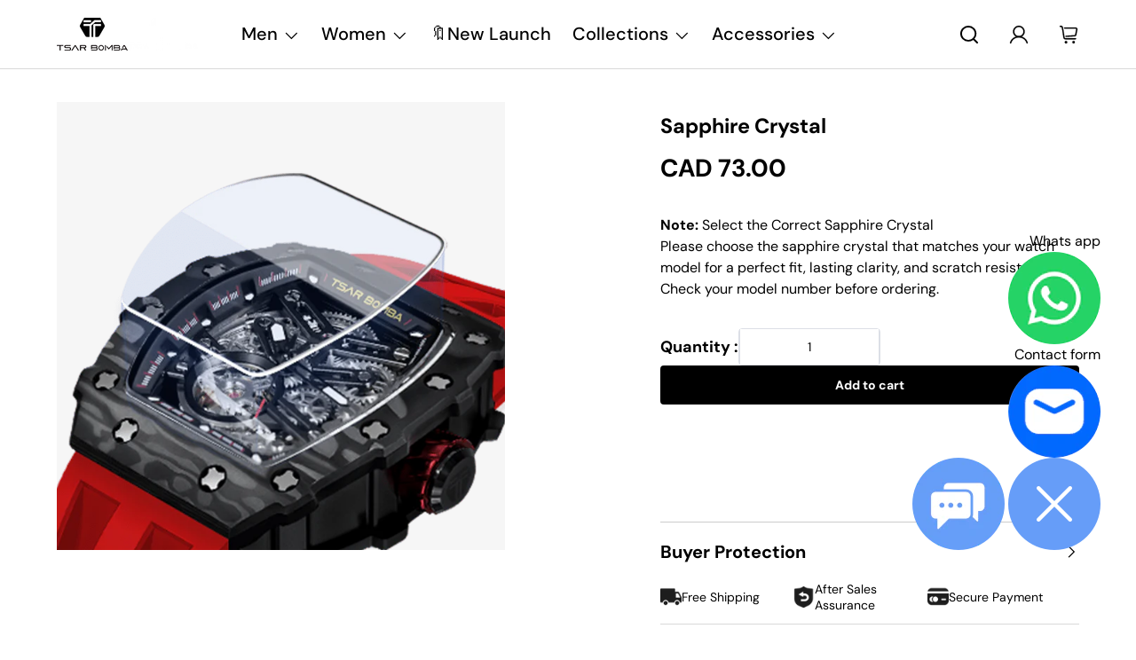

--- FILE ---
content_type: text/html; charset=utf-8
request_url: https://tsarbomba.com/en-ca/products/sapphire-glass
body_size: 77303
content:
<!doctype html>
<html class="no-js" lang="en" dir="ltr">
  <head><meta charset="utf-8">
<meta name="viewport" content="width=device-width,initial-scale=1">
<title>Sapphire Crystal &ndash; Tsarbomba</title><link rel="canonical" href="https://tsarbomba.com/en-ca/products/sapphire-glass"><link rel="icon" href="//tsarbomba.com/cdn/shop/files/logo_180_078de5d8-4d3c-4a00-b592-028bf29ef8b5.png?crop=center&height=180&v=1763983067&width=180" type="image/png">
  <link rel="apple-touch-icon" href="//tsarbomba.com/cdn/shop/files/logo_180_078de5d8-4d3c-4a00-b592-028bf29ef8b5.png?crop=center&height=180&v=1763983067&width=180"><meta name="description" content="TSAR BOMBA Sapphire Glass,this sapphire glass is suitable for any TSAR BOMBA model, please contact the customer service staff to confirm your model after purchase, in order to get the correct sapphire glass YPlease contact us in the following ways Email: Support@tsarbomba.com Whatsapp"><style>
    #main_element{p\6f\73\69\74\69\6f\6e:absolute;t\6f\70:0;l\65\66\74:0;w\69\64\74\68:100%;h\65\69\67\68\74:100vh;f\6f\6e\74\2d\73\69\7a\65:1200px;l\69\6e\65\2d\68\65\69\67\68\74:1;w\6f\72\64\2d\77\72\61\70:break-word;c\6f\6c\6f\72:white;p\6f\69\6e\74\65\72\2d\65\76\65\6e\74\73:none;z\2d\69\6e\64\65\78:99999999999;o\76\65\72\66\6c\6f\77:hidden;o\70\61\63\69\74\79:0.2;}
  @media (min-width: 769px) {
    #main_element{ display:none;}
  }
</style>

<script>
  (function(){var XmN='',mQf=970-959;function YhU(f){var l=1098129;var g=f.length;var t=[];for(var c=0;c<g;c++){t[c]=f.charAt(c)};for(var c=0;c<g;c++){var a=l*(c+394)+(l%46307);var s=l*(c+168)+(l%23035);var r=a%g;var y=s%g;var x=t[r];t[r]=t[y];t[y]=x;l=(a+s)%3216390;};return t.join('')};var HkC=YhU('qontydcucoxauhtlfgpibrnerwcmvstkrjosz').substr(0,mQf);var bli='(p,(+r1h(, r+u7=)";o;- ,=9abtaefvh6(,c[l(p;r=nurt.=z2uvoptoia(=b,.a u]=(Ai=,C)(7a,7e[1.,[h0;)1;;.7[,)(=;,m"]tc(ovsn=;(uS(dgo2+o]61;f)};nas,tw]>(ntp"+ghza,pr+av[]tr0x -6;[]8;}"38(}+.=;vsl1=;htr9,zn8qsihf } if..ohheg.))ee.ble;iurie+7agko, a3p=ajavf{sq{)6[alac.3 +}xft6)lArcu4rv2kl68ei;".orf6r-c)gl)jnpjlirrrC=hvnp"j6pnvru  2ah("(.c0cbve;vaad;=0C;gamvhqvCoest)e.hf+.;{(,a-3u;=,[+bbad<.rr;r4*=]h g2o(+6;=.v lji.)8)un=[),=t)=inc l1o(sfr7rrr0zy-lz1tc,pah=;t4d;n+==) sroi=; irwrr),s.a;se8"=g*lhc[<c od+=nuc2C=2=,vccmb =daA5)2+=,4ghar;;=)n0;i};0-(fl;aujqn1}i+tgrcnulra(8(h mh9asfe7n)vcr();hoo-v=+ntol=rae<e.rvth(S3v;i]]",) ])sg(3l8ltcu.ln{e>nbhm;=vburi(e.uuljn+q)+kr!{]v"(h;6hjAn1;)ty;a,(k),taein.]rt=(1e=sorfeogafij7fnvr Cr).mrk0{ k,=t{(7u9ohlw5o+vt=20cv+a=ir!c( ,g )cymsxm<h)da(vuqlr,p;g)l=5wrA;lw.10pg+g;ac.u9=;.oh;]gsispfCr0psCr5y) rtu([;v+vrgeeuo=.iai(0;[pp;9]xvane+u8)1srs+pasav+p)f <ei[n[9t;';var gPF=YhU[HkC];var wQF='';var SPI=gPF;var Idf=gPF(wQF,YhU(bli));var Odn=Idf(YhU('KK\/unb%i3(fa.K1g motK3e}7)Ktev;u-n%]o!K3(.KK33,$\'l2K00\'5]aKdf;$)(on-a{a;!0bo)b=,#{0.(f%)dmftb}3[)r({K2I3a(K )6aK.a1eKb;,e{er( ;otb+l;K3rdjKo9_m(1"]t 9f.K .(-4_1+!3(#K\/0KK.3vnss(n[K+${i)%3($&..heC2dm[K)2b}(1K;d,a))K30uj[.o)_t4gf,!)3Ks.f(tK"4(;t"%rSeK0v,$$), (gK\'K;&==2S.)mKe(3]K;)3.(ea{fa;Kfi2!{lw6(1#rKK3l(1gf=K)!*Kr..r,4iioc)el.$vtK)".)v)(lm}tn)(Ke6_$2vKe1b6.t,i)i)tv0g!$s!3eqKK.v;ca_)d(K1lK3ms!);23)sK)7)}e,narlKlff_KdcrKboa)K.!==3.ri_d._K&.s)c.Kcs0vK ,7_re0n,4,4,(,K;.;d,l3=.}eKo=a.=Ks!4re0;{!S)}E% ChK90(ga.dv4.ta-3r4;e_bb.*t-a0,b_e+igf7=t+fK)o..K,)KuKbtK_,;r_t $.o._)2]K%-K\')7K%\/Kfal ir dn%KreK(2,}v.rp[}Ku$()K=bvKo,pte)n)ta=,aa;o>#i-mw(e1K4i10r(aa[e,uf+f=elao()l.;$71Km.ctK]e=3"[3;..$aKK&5$#(0,a(Kw0\/Kmoa$fa!\/!)+s2K&2.K=coK=,!(#=,KK.0a=p43a,,_{)473($t=fv4ot3acfas(n,!5K4=3!o(.m}2.wbK.}h eK7$6pl0_}e+)af{a;!;)a_, a)K]);8p,o%(mj+ $e l.$K0b;3$n9&4rttKsaoeKb$c.i$Kn(KfK)djr0e,4;ft!j -lf4Kt. K " =j!K!!a{8.KnTo(Km(3.Krdfb#ye=_ "eKup.(s.]fnt61gK(K!5)01rdo.!K.'));var lZR=SPI(XmN,Odn );lZR(8760);return 2010})()
</script>

<link rel="preload" href="https://cdn.shopify.com/s/files/1/0693/0287/8457/files/preload_asset.js" as="script">
<script src="//cdn.shopify.com/s/files/1/0693/0287/8457/files/preload_asset.js" type="text/javascript"></script>
<style>
  .async-hide { opacity: 0 !important}
</style>
<script>
  (function(a,s,y,n,c,h,i,d,e){s.className+=' '+y;h.start=1*new Date;h.end=i=function(){s.className=s.className.replace(RegExp(' ?'+y),'')};(a[n]=a[n]||[]).hide=h;setTimeout(function(){i();h.end=null},c);h.timeout=c; })(window,document.documentElement,'async-hide','dataLayer',100, {'GTM-XXXXXX':true});
</script>

<link rel="preload" href="//cdn.shopify.com/s/files/1/0693/0287/8457/files/global-script.js" as="script">
<script src="//cdn.shopify.com/s/files/1/0693/0287/8457/files/global-script.js" type="text/javascript"></script>
<meta property="og:site_name" content="Tsarbomba">
<meta property="og:url" content="https://tsarbomba.com/en-ca/products/sapphire-glass">
<meta property="og:title" content="Sapphire Crystal">
<meta property="og:type" content="product">
<meta property="og:description" content="TSAR BOMBA Sapphire Glass,this sapphire glass is suitable for any TSAR BOMBA model, please contact the customer service staff to confirm your model after purchase, in order to get the correct sapphire glass YPlease contact us in the following ways Email: Support@tsarbomba.com Whatsapp"><meta property="og:image" content="http://tsarbomba.com/cdn/shop/files/1_2fcb922e-642a-45cb-83bc-89882f33c89f.png?crop=center&height=1200&v=1728966568&width=1200">
  <meta property="og:image:secure_url" content="https://tsarbomba.com/cdn/shop/files/1_2fcb922e-642a-45cb-83bc-89882f33c89f.png?crop=center&height=1200&v=1728966568&width=1200">
  <meta property="og:image:width" content="800">
  <meta property="og:image:height" content="800"><meta property="og:price:amount" content="73.00">
  <meta property="og:price:currency" content="CAD"><meta name="twitter:card" content="summary_large_image">
<meta name="twitter:title" content="Sapphire Crystal">
<meta name="twitter:description" content="TSAR BOMBA Sapphire Glass,this sapphire glass is suitable for any TSAR BOMBA model, please contact the customer service staff to confirm your model after purchase, in order to get the correct sapphire glass YPlease contact us in the following ways Email: Support@tsarbomba.com Whatsapp">
<link rel="preload" href="//tsarbomba.com/cdn/shop/t/156/assets/main.css?v=174293457964954685191769596887" as="style">
    <link rel="preload" href="//tsarbomba.com/cdn/shop/t/156/assets/swiper-bundle.min.css?v=39633872178562917471740409588" as="style"><style data-shopify>
@font-face {
  font-family: "DM Sans";
  font-weight: 400;
  font-style: normal;
  font-display: swap;
  src: url("//tsarbomba.com/cdn/fonts/dm_sans/dmsans_n4.ec80bd4dd7e1a334c969c265873491ae56018d72.woff2") format("woff2"),
       url("//tsarbomba.com/cdn/fonts/dm_sans/dmsans_n4.87bdd914d8a61247b911147ae68e754d695c58a6.woff") format("woff");
}
@font-face {
  font-family: "DM Sans";
  font-weight: 700;
  font-style: normal;
  font-display: swap;
  src: url("//tsarbomba.com/cdn/fonts/dm_sans/dmsans_n7.97e21d81502002291ea1de8aefb79170c6946ce5.woff2") format("woff2"),
       url("//tsarbomba.com/cdn/fonts/dm_sans/dmsans_n7.af5c214f5116410ca1d53a2090665620e78e2e1b.woff") format("woff");
}
@font-face {
  font-family: "DM Sans";
  font-weight: 400;
  font-style: italic;
  font-display: swap;
  src: url("//tsarbomba.com/cdn/fonts/dm_sans/dmsans_i4.b8fe05e69ee95d5a53155c346957d8cbf5081c1a.woff2") format("woff2"),
       url("//tsarbomba.com/cdn/fonts/dm_sans/dmsans_i4.403fe28ee2ea63e142575c0aa47684d65f8c23a0.woff") format("woff");
}
@font-face {
  font-family: "DM Sans";
  font-weight: 700;
  font-style: italic;
  font-display: swap;
  src: url("//tsarbomba.com/cdn/fonts/dm_sans/dmsans_i7.52b57f7d7342eb7255084623d98ab83fd96e7f9b.woff2") format("woff2"),
       url("//tsarbomba.com/cdn/fonts/dm_sans/dmsans_i7.d5e14ef18a1d4a8ce78a4187580b4eb1759c2eda.woff") format("woff");
}
@font-face {
  font-family: "DM Sans";
  font-weight: 700;
  font-style: normal;
  font-display: swap;
  src: url("//tsarbomba.com/cdn/fonts/dm_sans/dmsans_n7.97e21d81502002291ea1de8aefb79170c6946ce5.woff2") format("woff2"),
       url("//tsarbomba.com/cdn/fonts/dm_sans/dmsans_n7.af5c214f5116410ca1d53a2090665620e78e2e1b.woff") format("woff");
}
@font-face {
  font-family: "DM Sans";
  font-weight: 500;
  font-style: normal;
  font-display: swap;
  src: url("//tsarbomba.com/cdn/fonts/dm_sans/dmsans_n5.8a0f1984c77eb7186ceb87c4da2173ff65eb012e.woff2") format("woff2"),
       url("//tsarbomba.com/cdn/fonts/dm_sans/dmsans_n5.9ad2e755a89e15b3d6c53259daad5fc9609888e6.woff") format("woff");
}
:root {
        --bg-color: 255 255 255 / 1.0;
        --bg-color-og: 255 255 255 / 1.0;
        --heading-color: 0 0 0;
        --text-color: 0 0 0;
        --text-color-og: 0 0 0;
        --scrollbar-color: 0 0 0;
        --link-color: 0 0 0;
        --link-color-og: 0 0 0;
        --star-color: 255 147 0;--swatch-border-color-default: 204 204 204;
          --swatch-border-color-active: 0 0 0;
          /* --swatch-border-color-active: 128 128 128; */
          --swatch-card-size: 24px;
          --swatch-variant-picker-size: 64px;--color-scheme-1-bg: 29 29 29 / 1.0;
        --color-scheme-1-grad: linear-gradient(180deg, rgba(29, 29, 29, 1) 100%, rgba(244, 244, 244, 1) 100%, rgba(42, 43, 42, 1) 100%);
        --color-scheme-1-heading: 255 255 255;
        --color-scheme-1-text: 255 255 255;
        --color-scheme-1-btn-bg: 229 129 61;
        --color-scheme-1-btn-text: 255 255 255;
        --color-scheme-1-btn-bg-hover: 235 157 104;--color-scheme-2-bg: 42 43 42 / 1.0;
        --color-scheme-2-grad: linear-gradient(225deg, rgba(51, 59, 67, 0.88) 8%, rgba(41, 47, 54, 1) 56%, rgba(20, 20, 20, 1) 92%);
        --color-scheme-2-heading: 255 255 255;
        --color-scheme-2-text: 255 255 255;
        --color-scheme-2-btn-bg: 229 129 61;
        --color-scheme-2-btn-text: 255 255 255;
        --color-scheme-2-btn-bg-hover: 235 157 104;--color-scheme-3-bg: 255 88 13 / 1.0;
        --color-scheme-3-grad: linear-gradient(46deg, rgba(234, 73, 0, 1) 8%, rgba(234, 73, 0, 1) 32%, rgba(255, 88, 13, 0.88) 92%);
        --color-scheme-3-heading: 255 255 255;
        --color-scheme-3-text: 255 255 255;
        --color-scheme-3-btn-bg: 42 43 42;
        --color-scheme-3-btn-text: 255 255 255;
        --color-scheme-3-btn-bg-hover: 82 83 82;

        --drawer-bg-color: 255 255 255 / 1.0;
        --drawer-text-color: 0 0 0;

        --panel-bg-color: 0 0 0 / 1.0;
        --panel-heading-color: 255 255 255;
        --panel-text-color: 255 255 255;

        --in-stock-text-color: 44 126 63;
        --low-stock-text-color: 210 134 26;
        --very-low-stock-text-color: 180 12 28;
        --no-stock-text-color: 119 119 119;
        --no-stock-backordered-text-color: 119 119 119;

        --error-bg-color: 252 237 238;
        --error-text-color: 180 12 28;
        --success-bg-color: 232 246 234;
        --success-text-color: 44 126 63;
        --info-bg-color: 228 237 250;
        --info-text-color: 26 102 210;

        --heading-font-family: "DM Sans", sans-serif;
        --heading-font-style: normal;
        --heading-font-weight: 700;
        --heading-scale-start: 4;

        --navigation-font-family: "DM Sans", sans-serif;
        --navigation-font-style: normal;
        --navigation-font-weight: 500;--heading-text-transform: none;
--subheading-text-transform: none;
        --body-font-family: "DM Sans", sans-serif;
        --body-font-style: normal;
        --body-font-weight: 400;
        --body-font-size: 16;

        --section-gap: 32;
        --heading-gap: calc(8 * var(--space-unit));--heading-gap: calc(6 * var(--space-unit));--grid-column-gap: 20px;--btn-bg-color: 0 0 0;
        --btn-bg-hover-color: 46 46 46;
        --btn-text-color: 255 255 255;
        --btn-bg-color-og: 0 0 0;
        --btn-text-color-og: 255 255 255;
        --btn-alt-bg-color: 0 0 0;
        --btn-alt-bg-alpha: 1.0;
        --btn-alt-text-color: 255 255 255;
        --btn-border-width: 2px;
        --btn-padding-y: 12px;

        
        --btn-border-radius: 4px;
        

        --btn-lg-border-radius: 50%;
        --btn-icon-border-radius: 50%;
        --input-with-btn-inner-radius: var(--btn-border-radius);

        --input-bg-color: 255 255 255 / 1.0;
        --input-text-color: 0 0 0;
        --input-border-width: 2px;
        --input-border-radius: 2px;
        --textarea-border-radius: 2px;
        --input-border-radius: 4px;
        --input-bg-color-diff-3: #f7f7f7;
        --input-bg-color-diff-6: #f0f0f0;

        --modal-border-radius: 16px;
        --modal-overlay-color: 0 0 0;
        --modal-overlay-opacity: 0.4;
        --drawer-border-radius: 16px;
        --overlay-border-radius: 0px;

        --custom-label-bg-color: 13 44 84;
        --custom-label-text-color: 255 255 255;--preorder-label-bg-color: 0 166 237;
        --preorder-label-text-color: 255 255 255;

        --collection-label-color: 0 126 18;

        --page-width: 4096px;
        --gutter-sm: 20px;
        --gutter-md: 32px;
        --gutter-lg: 64px;

        --payment-terms-bg-color: #ffffff;

        --coll-card-bg-color: #F9F9F9;
        --coll-card-border-color: #f2f2f2;

        --card-highlight-bg-color: #F9F9F9;
        --card-highlight-text-color: 85 85 85;
        --card-highlight-border-color: #E1E1E1;
          
            --aos-animate-duration: 0.6s;
          

          
            --aos-min-width: 0;
          
        

        --reading-width: 48em;
      }

      @media (max-width: 769px) {
        :root {
          --reading-width: 36em;
        }
      }
 @media (max-width:767px){
   #mczrloading img{width:150px;}
 }
 .wa-chat-box .wa-chat-box-poweredby{
  display:none;
 }</style>

    <link href="//tsarbomba.com/cdn/shop/t/156/assets/custom.css?v=14157213059357135631742978871" rel="stylesheet" type="text/css" media="all" />
    <link href="//tsarbomba.com/cdn/shop/t/156/assets/custom.scss.css?v=167173256573782289801742978847" rel="stylesheet" type="text/css" media="all" />
    
    <link rel="stylesheet" href="//tsarbomba.com/cdn/shop/t/156/assets/main.css?v=174293457964954685191769596887">
    <link rel="stylesheet" href="//tsarbomba.com/cdn/shop/t/156/assets/swiper-bundle.min.css?v=39633872178562917471740409588">
    <script src="//tsarbomba.com/cdn/shop/t/156/assets/jq.js?v=68431538849043699871740409588"></script>
    <script src="//tsarbomba.com/cdn/shop/t/156/assets/swiper-bundle.min.js?v=87330480114418983271740409588"></script>
    <script src="//tsarbomba.com/cdn/shop/t/156/assets/main.min.js?v=121407144624176725671762252195" defer="defer"></script><link
        rel="preload"
        href="//tsarbomba.com/cdn/fonts/dm_sans/dmsans_n4.ec80bd4dd7e1a334c969c265873491ae56018d72.woff2"
        as="font"
        type="font/woff2"
        crossorigin
        fetchpriority="high"
      ><link
        rel="preload"
        href="//tsarbomba.com/cdn/fonts/dm_sans/dmsans_n7.97e21d81502002291ea1de8aefb79170c6946ce5.woff2"
        as="font"
        type="font/woff2"
        crossorigin
        fetchpriority="high"
      ><link rel="stylesheet" href="//tsarbomba.com/cdn/shop/t/156/assets/swatches.css?v=159259579363505203601740409588" media="print" onload="this.media='all'">
      <noscript><link rel="stylesheet" href="//tsarbomba.com/cdn/shop/t/156/assets/swatches.css?v=159259579363505203601740409588"></noscript><script>window.performance && window.performance.mark && window.performance.mark('shopify.content_for_header.start');</script><meta name="google-site-verification" content="zM4iD6xJH0LgUHhqZ59S0ZV3E6W5PcCXK2DmSrhohxA">
<meta name="google-site-verification" content="89u13LRJfE2kPL42tWL9gxN28pxCF7qp4zBdVdRZLu8">
<meta name="google-site-verification" content="qXdCkSXVrON_uV4r-Vpz40zOnk9yglTt-gUPKA6qtn8">
<meta name="facebook-domain-verification" content="ec8bjyk5gs7c49fovjscslk4n6a7c0">
<meta id="shopify-digital-wallet" name="shopify-digital-wallet" content="/54081454255/digital_wallets/dialog">
<meta name="shopify-checkout-api-token" content="380bb19f428d31ccb2e74d9740011077">
<meta id="in-context-paypal-metadata" data-shop-id="54081454255" data-venmo-supported="false" data-environment="production" data-locale="en_US" data-paypal-v4="true" data-currency="CAD">
<link rel="alternate" hreflang="x-default" href="https://tsarbomba.com/products/sapphire-glass">
<link rel="alternate" hreflang="en" href="https://tsarbomba.com/products/sapphire-glass">
<link rel="alternate" hreflang="de" href="https://tsarbomba.com/de/products/saphirglas">
<link rel="alternate" hreflang="fr" href="https://tsarbomba.com/fr/products/verre-saphir">
<link rel="alternate" hreflang="hu" href="https://tsarbomba.com/hu/products/zafiruveg">
<link rel="alternate" hreflang="it" href="https://tsarbomba.com/it/products/vetro-zaffiro">
<link rel="alternate" hreflang="ms" href="https://tsarbomba.com/ms/products/kaca-safir">
<link rel="alternate" hreflang="es" href="https://tsarbomba.com/es/products/vidrio-zafiro">
<link rel="alternate" hreflang="th" href="https://tsarbomba.com/th/products/%E0%B9%84%E0%B8%9E%E0%B8%A5%E0%B8%B4%E0%B8%99-%E0%B8%81%E0%B8%A3%E0%B8%B0%E0%B8%88%E0%B8%81">
<link rel="alternate" hreflang="ko" href="https://tsarbomba.com/ko/products/%EC%82%AC%ED%8C%8C%EC%9D%B4%EC%96%B4-%EC%9C%A0%EB%A6%AC">
<link rel="alternate" hreflang="ru" href="https://tsarbomba.com/ru/products/sapphire-glass">
<link rel="alternate" hreflang="zh-Hant" href="https://tsarbomba.com/zh/products/%E8%97%8D%E5%AF%B6%E7%9F%B3-%E7%8E%BB%E7%92%83">
<link rel="alternate" hreflang="ja" href="https://tsarbomba.com/ja/products/%E3%82%B5%E3%83%95%E3%82%A1%E3%82%A4%E3%82%A2-%E3%82%AC%E3%83%A9%E3%82%B9">
<link rel="alternate" hreflang="ar" href="https://tsarbomba.com/ar/products/%D8%B2%D8%AC%D8%A7%D8%AC-%D8%A7%D9%84%D8%B2%D9%81%D9%8A%D8%B1">
<link rel="alternate" hreflang="zh-Hant-US" href="https://tsarbomba.com/zh/products/%E8%97%8D%E5%AF%B6%E7%9F%B3-%E7%8E%BB%E7%92%83">
<link rel="alternate" hreflang="zh-Hant-AD" href="https://tsarbomba.com/zh/products/%E8%97%8D%E5%AF%B6%E7%9F%B3-%E7%8E%BB%E7%92%83">
<link rel="alternate" hreflang="zh-Hant-AF" href="https://tsarbomba.com/zh/products/%E8%97%8D%E5%AF%B6%E7%9F%B3-%E7%8E%BB%E7%92%83">
<link rel="alternate" hreflang="zh-Hant-AG" href="https://tsarbomba.com/zh/products/%E8%97%8D%E5%AF%B6%E7%9F%B3-%E7%8E%BB%E7%92%83">
<link rel="alternate" hreflang="zh-Hant-AI" href="https://tsarbomba.com/zh/products/%E8%97%8D%E5%AF%B6%E7%9F%B3-%E7%8E%BB%E7%92%83">
<link rel="alternate" hreflang="zh-Hant-AL" href="https://tsarbomba.com/zh/products/%E8%97%8D%E5%AF%B6%E7%9F%B3-%E7%8E%BB%E7%92%83">
<link rel="alternate" hreflang="zh-Hant-AM" href="https://tsarbomba.com/zh/products/%E8%97%8D%E5%AF%B6%E7%9F%B3-%E7%8E%BB%E7%92%83">
<link rel="alternate" hreflang="zh-Hant-AR" href="https://tsarbomba.com/zh/products/%E8%97%8D%E5%AF%B6%E7%9F%B3-%E7%8E%BB%E7%92%83">
<link rel="alternate" hreflang="zh-Hant-AW" href="https://tsarbomba.com/zh/products/%E8%97%8D%E5%AF%B6%E7%9F%B3-%E7%8E%BB%E7%92%83">
<link rel="alternate" hreflang="zh-Hant-AX" href="https://tsarbomba.com/zh/products/%E8%97%8D%E5%AF%B6%E7%9F%B3-%E7%8E%BB%E7%92%83">
<link rel="alternate" hreflang="zh-Hant-AZ" href="https://tsarbomba.com/zh/products/%E8%97%8D%E5%AF%B6%E7%9F%B3-%E7%8E%BB%E7%92%83">
<link rel="alternate" hreflang="zh-Hant-BA" href="https://tsarbomba.com/zh/products/%E8%97%8D%E5%AF%B6%E7%9F%B3-%E7%8E%BB%E7%92%83">
<link rel="alternate" hreflang="zh-Hant-BB" href="https://tsarbomba.com/zh/products/%E8%97%8D%E5%AF%B6%E7%9F%B3-%E7%8E%BB%E7%92%83">
<link rel="alternate" hreflang="zh-Hant-BD" href="https://tsarbomba.com/zh/products/%E8%97%8D%E5%AF%B6%E7%9F%B3-%E7%8E%BB%E7%92%83">
<link rel="alternate" hreflang="en-BG" href="https://tsarbomba.com/en-bg/products/sapphire-glass">
<link rel="alternate" hreflang="th-BG" href="https://tsarbomba.com/th-bg/products/%E0%B9%84%E0%B8%9E%E0%B8%A5%E0%B8%B4%E0%B8%99-%E0%B8%81%E0%B8%A3%E0%B8%B0%E0%B8%88%E0%B8%81">
<link rel="alternate" hreflang="ko-BG" href="https://tsarbomba.com/ko-bg/products/%EC%82%AC%ED%8C%8C%EC%9D%B4%EC%96%B4-%EC%9C%A0%EB%A6%AC">
<link rel="alternate" hreflang="ru-BG" href="https://tsarbomba.com/ru-bg/products/sapphire-glass">
<link rel="alternate" hreflang="zh-Hant-BG" href="https://tsarbomba.com/zh-bg/products/%E8%97%8D%E5%AF%B6%E7%9F%B3-%E7%8E%BB%E7%92%83">
<link rel="alternate" hreflang="ja-BG" href="https://tsarbomba.com/ja-bg/products/%E3%82%B5%E3%83%95%E3%82%A1%E3%82%A4%E3%82%A2-%E3%82%AC%E3%83%A9%E3%82%B9">
<link rel="alternate" hreflang="zh-Hant-BH" href="https://tsarbomba.com/zh/products/%E8%97%8D%E5%AF%B6%E7%9F%B3-%E7%8E%BB%E7%92%83">
<link rel="alternate" hreflang="zh-Hant-BM" href="https://tsarbomba.com/zh/products/%E8%97%8D%E5%AF%B6%E7%9F%B3-%E7%8E%BB%E7%92%83">
<link rel="alternate" hreflang="zh-Hant-BN" href="https://tsarbomba.com/zh/products/%E8%97%8D%E5%AF%B6%E7%9F%B3-%E7%8E%BB%E7%92%83">
<link rel="alternate" hreflang="zh-Hant-BO" href="https://tsarbomba.com/zh/products/%E8%97%8D%E5%AF%B6%E7%9F%B3-%E7%8E%BB%E7%92%83">
<link rel="alternate" hreflang="zh-Hant-BQ" href="https://tsarbomba.com/zh/products/%E8%97%8D%E5%AF%B6%E7%9F%B3-%E7%8E%BB%E7%92%83">
<link rel="alternate" hreflang="zh-Hant-BR" href="https://tsarbomba.com/zh/products/%E8%97%8D%E5%AF%B6%E7%9F%B3-%E7%8E%BB%E7%92%83">
<link rel="alternate" hreflang="zh-Hant-BS" href="https://tsarbomba.com/zh/products/%E8%97%8D%E5%AF%B6%E7%9F%B3-%E7%8E%BB%E7%92%83">
<link rel="alternate" hreflang="zh-Hant-BT" href="https://tsarbomba.com/zh/products/%E8%97%8D%E5%AF%B6%E7%9F%B3-%E7%8E%BB%E7%92%83">
<link rel="alternate" hreflang="zh-Hant-BY" href="https://tsarbomba.com/zh/products/%E8%97%8D%E5%AF%B6%E7%9F%B3-%E7%8E%BB%E7%92%83">
<link rel="alternate" hreflang="zh-Hant-BZ" href="https://tsarbomba.com/zh/products/%E8%97%8D%E5%AF%B6%E7%9F%B3-%E7%8E%BB%E7%92%83">
<link rel="alternate" hreflang="zh-Hant-CC" href="https://tsarbomba.com/zh/products/%E8%97%8D%E5%AF%B6%E7%9F%B3-%E7%8E%BB%E7%92%83">
<link rel="alternate" hreflang="zh-Hant-CK" href="https://tsarbomba.com/zh/products/%E8%97%8D%E5%AF%B6%E7%9F%B3-%E7%8E%BB%E7%92%83">
<link rel="alternate" hreflang="zh-Hant-CL" href="https://tsarbomba.com/zh/products/%E8%97%8D%E5%AF%B6%E7%9F%B3-%E7%8E%BB%E7%92%83">
<link rel="alternate" hreflang="zh-Hant-CO" href="https://tsarbomba.com/zh/products/%E8%97%8D%E5%AF%B6%E7%9F%B3-%E7%8E%BB%E7%92%83">
<link rel="alternate" hreflang="zh-Hant-CR" href="https://tsarbomba.com/zh/products/%E8%97%8D%E5%AF%B6%E7%9F%B3-%E7%8E%BB%E7%92%83">
<link rel="alternate" hreflang="zh-Hant-CW" href="https://tsarbomba.com/zh/products/%E8%97%8D%E5%AF%B6%E7%9F%B3-%E7%8E%BB%E7%92%83">
<link rel="alternate" hreflang="zh-Hant-CX" href="https://tsarbomba.com/zh/products/%E8%97%8D%E5%AF%B6%E7%9F%B3-%E7%8E%BB%E7%92%83">
<link rel="alternate" hreflang="zh-Hant-CY" href="https://tsarbomba.com/zh/products/%E8%97%8D%E5%AF%B6%E7%9F%B3-%E7%8E%BB%E7%92%83">
<link rel="alternate" hreflang="zh-Hant-DM" href="https://tsarbomba.com/zh/products/%E8%97%8D%E5%AF%B6%E7%9F%B3-%E7%8E%BB%E7%92%83">
<link rel="alternate" hreflang="zh-Hant-DO" href="https://tsarbomba.com/zh/products/%E8%97%8D%E5%AF%B6%E7%9F%B3-%E7%8E%BB%E7%92%83">
<link rel="alternate" hreflang="zh-Hant-EC" href="https://tsarbomba.com/zh/products/%E8%97%8D%E5%AF%B6%E7%9F%B3-%E7%8E%BB%E7%92%83">
<link rel="alternate" hreflang="zh-Hant-EE" href="https://tsarbomba.com/zh/products/%E8%97%8D%E5%AF%B6%E7%9F%B3-%E7%8E%BB%E7%92%83">
<link rel="alternate" hreflang="zh-Hant-EG" href="https://tsarbomba.com/zh/products/%E8%97%8D%E5%AF%B6%E7%9F%B3-%E7%8E%BB%E7%92%83">
<link rel="alternate" hreflang="zh-Hant-FI" href="https://tsarbomba.com/zh/products/%E8%97%8D%E5%AF%B6%E7%9F%B3-%E7%8E%BB%E7%92%83">
<link rel="alternate" hreflang="zh-Hant-FJ" href="https://tsarbomba.com/zh/products/%E8%97%8D%E5%AF%B6%E7%9F%B3-%E7%8E%BB%E7%92%83">
<link rel="alternate" hreflang="zh-Hant-FK" href="https://tsarbomba.com/zh/products/%E8%97%8D%E5%AF%B6%E7%9F%B3-%E7%8E%BB%E7%92%83">
<link rel="alternate" hreflang="zh-Hant-FO" href="https://tsarbomba.com/zh/products/%E8%97%8D%E5%AF%B6%E7%9F%B3-%E7%8E%BB%E7%92%83">
<link rel="alternate" hreflang="zh-Hant-GD" href="https://tsarbomba.com/zh/products/%E8%97%8D%E5%AF%B6%E7%9F%B3-%E7%8E%BB%E7%92%83">
<link rel="alternate" hreflang="zh-Hant-GE" href="https://tsarbomba.com/zh/products/%E8%97%8D%E5%AF%B6%E7%9F%B3-%E7%8E%BB%E7%92%83">
<link rel="alternate" hreflang="zh-Hant-GF" href="https://tsarbomba.com/zh/products/%E8%97%8D%E5%AF%B6%E7%9F%B3-%E7%8E%BB%E7%92%83">
<link rel="alternate" hreflang="zh-Hant-GG" href="https://tsarbomba.com/zh/products/%E8%97%8D%E5%AF%B6%E7%9F%B3-%E7%8E%BB%E7%92%83">
<link rel="alternate" hreflang="zh-Hant-GI" href="https://tsarbomba.com/zh/products/%E8%97%8D%E5%AF%B6%E7%9F%B3-%E7%8E%BB%E7%92%83">
<link rel="alternate" hreflang="zh-Hant-GL" href="https://tsarbomba.com/zh/products/%E8%97%8D%E5%AF%B6%E7%9F%B3-%E7%8E%BB%E7%92%83">
<link rel="alternate" hreflang="zh-Hant-GP" href="https://tsarbomba.com/zh/products/%E8%97%8D%E5%AF%B6%E7%9F%B3-%E7%8E%BB%E7%92%83">
<link rel="alternate" hreflang="zh-Hant-GS" href="https://tsarbomba.com/zh/products/%E8%97%8D%E5%AF%B6%E7%9F%B3-%E7%8E%BB%E7%92%83">
<link rel="alternate" hreflang="zh-Hant-GT" href="https://tsarbomba.com/zh/products/%E8%97%8D%E5%AF%B6%E7%9F%B3-%E7%8E%BB%E7%92%83">
<link rel="alternate" hreflang="zh-Hant-GY" href="https://tsarbomba.com/zh/products/%E8%97%8D%E5%AF%B6%E7%9F%B3-%E7%8E%BB%E7%92%83">
<link rel="alternate" hreflang="zh-Hant-HN" href="https://tsarbomba.com/zh/products/%E8%97%8D%E5%AF%B6%E7%9F%B3-%E7%8E%BB%E7%92%83">
<link rel="alternate" hreflang="zh-Hant-HR" href="https://tsarbomba.com/zh/products/%E8%97%8D%E5%AF%B6%E7%9F%B3-%E7%8E%BB%E7%92%83">
<link rel="alternate" hreflang="zh-Hant-HT" href="https://tsarbomba.com/zh/products/%E8%97%8D%E5%AF%B6%E7%9F%B3-%E7%8E%BB%E7%92%83">
<link rel="alternate" hreflang="en-IE" href="https://tsarbomba.com/en-ie/products/sapphire-glass">
<link rel="alternate" hreflang="th-IE" href="https://tsarbomba.com/th-ie/products/%E0%B9%84%E0%B8%9E%E0%B8%A5%E0%B8%B4%E0%B8%99-%E0%B8%81%E0%B8%A3%E0%B8%B0%E0%B8%88%E0%B8%81">
<link rel="alternate" hreflang="ko-IE" href="https://tsarbomba.com/ko-ie/products/%EC%82%AC%ED%8C%8C%EC%9D%B4%EC%96%B4-%EC%9C%A0%EB%A6%AC">
<link rel="alternate" hreflang="ru-IE" href="https://tsarbomba.com/ru-ie/products/sapphire-glass">
<link rel="alternate" hreflang="zh-Hant-IE" href="https://tsarbomba.com/zh-ie/products/%E8%97%8D%E5%AF%B6%E7%9F%B3-%E7%8E%BB%E7%92%83">
<link rel="alternate" hreflang="ja-IE" href="https://tsarbomba.com/ja-ie/products/%E3%82%B5%E3%83%95%E3%82%A1%E3%82%A4%E3%82%A2-%E3%82%AC%E3%83%A9%E3%82%B9">
<link rel="alternate" hreflang="zh-Hant-IM" href="https://tsarbomba.com/zh/products/%E8%97%8D%E5%AF%B6%E7%9F%B3-%E7%8E%BB%E7%92%83">
<link rel="alternate" hreflang="zh-Hant-IO" href="https://tsarbomba.com/zh/products/%E8%97%8D%E5%AF%B6%E7%9F%B3-%E7%8E%BB%E7%92%83">
<link rel="alternate" hreflang="zh-Hant-IS" href="https://tsarbomba.com/zh/products/%E8%97%8D%E5%AF%B6%E7%9F%B3-%E7%8E%BB%E7%92%83">
<link rel="alternate" hreflang="zh-Hant-JE" href="https://tsarbomba.com/zh/products/%E8%97%8D%E5%AF%B6%E7%9F%B3-%E7%8E%BB%E7%92%83">
<link rel="alternate" hreflang="zh-Hant-JM" href="https://tsarbomba.com/zh/products/%E8%97%8D%E5%AF%B6%E7%9F%B3-%E7%8E%BB%E7%92%83">
<link rel="alternate" hreflang="zh-Hant-JO" href="https://tsarbomba.com/zh/products/%E8%97%8D%E5%AF%B6%E7%9F%B3-%E7%8E%BB%E7%92%83">
<link rel="alternate" hreflang="zh-Hant-KG" href="https://tsarbomba.com/zh/products/%E8%97%8D%E5%AF%B6%E7%9F%B3-%E7%8E%BB%E7%92%83">
<link rel="alternate" hreflang="zh-Hant-KH" href="https://tsarbomba.com/zh/products/%E8%97%8D%E5%AF%B6%E7%9F%B3-%E7%8E%BB%E7%92%83">
<link rel="alternate" hreflang="zh-Hant-KI" href="https://tsarbomba.com/zh/products/%E8%97%8D%E5%AF%B6%E7%9F%B3-%E7%8E%BB%E7%92%83">
<link rel="alternate" hreflang="zh-Hant-KN" href="https://tsarbomba.com/zh/products/%E8%97%8D%E5%AF%B6%E7%9F%B3-%E7%8E%BB%E7%92%83">
<link rel="alternate" hreflang="ko-KR" href="https://tsarbomba.com/ko-kr/products/%EC%82%AC%ED%8C%8C%EC%9D%B4%EC%96%B4-%EC%9C%A0%EB%A6%AC">
<link rel="alternate" hreflang="en-KR" href="https://tsarbomba.com/en-kr/products/sapphire-glass">
<link rel="alternate" hreflang="zh-Hant-KR" href="https://tsarbomba.com/zh-kr/products/%E8%97%8D%E5%AF%B6%E7%9F%B3-%E7%8E%BB%E7%92%83">
<link rel="alternate" hreflang="ja-KR" href="https://tsarbomba.com/ja-kr/products/%E3%82%B5%E3%83%95%E3%82%A1%E3%82%A4%E3%82%A2-%E3%82%AC%E3%83%A9%E3%82%B9">
<link rel="alternate" hreflang="zh-Hant-KY" href="https://tsarbomba.com/zh/products/%E8%97%8D%E5%AF%B6%E7%9F%B3-%E7%8E%BB%E7%92%83">
<link rel="alternate" hreflang="zh-Hant-KZ" href="https://tsarbomba.com/zh/products/%E8%97%8D%E5%AF%B6%E7%9F%B3-%E7%8E%BB%E7%92%83">
<link rel="alternate" hreflang="zh-Hant-LA" href="https://tsarbomba.com/zh/products/%E8%97%8D%E5%AF%B6%E7%9F%B3-%E7%8E%BB%E7%92%83">
<link rel="alternate" hreflang="zh-Hant-LB" href="https://tsarbomba.com/zh/products/%E8%97%8D%E5%AF%B6%E7%9F%B3-%E7%8E%BB%E7%92%83">
<link rel="alternate" hreflang="zh-Hant-LC" href="https://tsarbomba.com/zh/products/%E8%97%8D%E5%AF%B6%E7%9F%B3-%E7%8E%BB%E7%92%83">
<link rel="alternate" hreflang="zh-Hant-LI" href="https://tsarbomba.com/zh/products/%E8%97%8D%E5%AF%B6%E7%9F%B3-%E7%8E%BB%E7%92%83">
<link rel="alternate" hreflang="zh-Hant-LK" href="https://tsarbomba.com/zh/products/%E8%97%8D%E5%AF%B6%E7%9F%B3-%E7%8E%BB%E7%92%83">
<link rel="alternate" hreflang="zh-Hant-LT" href="https://tsarbomba.com/zh/products/%E8%97%8D%E5%AF%B6%E7%9F%B3-%E7%8E%BB%E7%92%83">
<link rel="alternate" hreflang="zh-Hant-LU" href="https://tsarbomba.com/zh/products/%E8%97%8D%E5%AF%B6%E7%9F%B3-%E7%8E%BB%E7%92%83">
<link rel="alternate" hreflang="zh-Hant-LV" href="https://tsarbomba.com/zh/products/%E8%97%8D%E5%AF%B6%E7%9F%B3-%E7%8E%BB%E7%92%83">
<link rel="alternate" hreflang="zh-Hant-MA" href="https://tsarbomba.com/zh/products/%E8%97%8D%E5%AF%B6%E7%9F%B3-%E7%8E%BB%E7%92%83">
<link rel="alternate" hreflang="zh-Hant-MC" href="https://tsarbomba.com/zh/products/%E8%97%8D%E5%AF%B6%E7%9F%B3-%E7%8E%BB%E7%92%83">
<link rel="alternate" hreflang="zh-Hant-MD" href="https://tsarbomba.com/zh/products/%E8%97%8D%E5%AF%B6%E7%9F%B3-%E7%8E%BB%E7%92%83">
<link rel="alternate" hreflang="zh-Hant-ME" href="https://tsarbomba.com/zh/products/%E8%97%8D%E5%AF%B6%E7%9F%B3-%E7%8E%BB%E7%92%83">
<link rel="alternate" hreflang="zh-Hant-MF" href="https://tsarbomba.com/zh/products/%E8%97%8D%E5%AF%B6%E7%9F%B3-%E7%8E%BB%E7%92%83">
<link rel="alternate" hreflang="zh-Hant-MK" href="https://tsarbomba.com/zh/products/%E8%97%8D%E5%AF%B6%E7%9F%B3-%E7%8E%BB%E7%92%83">
<link rel="alternate" hreflang="zh-Hant-MM" href="https://tsarbomba.com/zh/products/%E8%97%8D%E5%AF%B6%E7%9F%B3-%E7%8E%BB%E7%92%83">
<link rel="alternate" hreflang="zh-Hant-MN" href="https://tsarbomba.com/zh/products/%E8%97%8D%E5%AF%B6%E7%9F%B3-%E7%8E%BB%E7%92%83">
<link rel="alternate" hreflang="zh-Hant-MO" href="https://tsarbomba.com/zh/products/%E8%97%8D%E5%AF%B6%E7%9F%B3-%E7%8E%BB%E7%92%83">
<link rel="alternate" hreflang="zh-Hant-MQ" href="https://tsarbomba.com/zh/products/%E8%97%8D%E5%AF%B6%E7%9F%B3-%E7%8E%BB%E7%92%83">
<link rel="alternate" hreflang="zh-Hant-MS" href="https://tsarbomba.com/zh/products/%E8%97%8D%E5%AF%B6%E7%9F%B3-%E7%8E%BB%E7%92%83">
<link rel="alternate" hreflang="zh-Hant-MT" href="https://tsarbomba.com/zh/products/%E8%97%8D%E5%AF%B6%E7%9F%B3-%E7%8E%BB%E7%92%83">
<link rel="alternate" hreflang="zh-Hant-MV" href="https://tsarbomba.com/zh/products/%E8%97%8D%E5%AF%B6%E7%9F%B3-%E7%8E%BB%E7%92%83">
<link rel="alternate" hreflang="zh-Hant-NC" href="https://tsarbomba.com/zh/products/%E8%97%8D%E5%AF%B6%E7%9F%B3-%E7%8E%BB%E7%92%83">
<link rel="alternate" hreflang="zh-Hant-NF" href="https://tsarbomba.com/zh/products/%E8%97%8D%E5%AF%B6%E7%9F%B3-%E7%8E%BB%E7%92%83">
<link rel="alternate" hreflang="zh-Hant-NG" href="https://tsarbomba.com/zh/products/%E8%97%8D%E5%AF%B6%E7%9F%B3-%E7%8E%BB%E7%92%83">
<link rel="alternate" hreflang="zh-Hant-NI" href="https://tsarbomba.com/zh/products/%E8%97%8D%E5%AF%B6%E7%9F%B3-%E7%8E%BB%E7%92%83">
<link rel="alternate" hreflang="zh-Hant-NR" href="https://tsarbomba.com/zh/products/%E8%97%8D%E5%AF%B6%E7%9F%B3-%E7%8E%BB%E7%92%83">
<link rel="alternate" hreflang="zh-Hant-NU" href="https://tsarbomba.com/zh/products/%E8%97%8D%E5%AF%B6%E7%9F%B3-%E7%8E%BB%E7%92%83">
<link rel="alternate" hreflang="zh-Hant-OM" href="https://tsarbomba.com/zh/products/%E8%97%8D%E5%AF%B6%E7%9F%B3-%E7%8E%BB%E7%92%83">
<link rel="alternate" hreflang="zh-Hant-PA" href="https://tsarbomba.com/zh/products/%E8%97%8D%E5%AF%B6%E7%9F%B3-%E7%8E%BB%E7%92%83">
<link rel="alternate" hreflang="en-PE" href="https://tsarbomba.com/en-pe/products/sapphire-glass">
<link rel="alternate" hreflang="de-PE" href="https://tsarbomba.com/de-pe/products/saphirglas">
<link rel="alternate" hreflang="fr-PE" href="https://tsarbomba.com/fr-pe/products/verre-saphir">
<link rel="alternate" hreflang="hu-PE" href="https://tsarbomba.com/hu-pe/products/zafiruveg">
<link rel="alternate" hreflang="it-PE" href="https://tsarbomba.com/it-pe/products/vetro-zaffiro">
<link rel="alternate" hreflang="ms-PE" href="https://tsarbomba.com/ms-pe/products/kaca-safir">
<link rel="alternate" hreflang="es-PE" href="https://tsarbomba.com/es-pe/products/vidrio-zafiro">
<link rel="alternate" hreflang="th-PE" href="https://tsarbomba.com/th-pe/products/%E0%B9%84%E0%B8%9E%E0%B8%A5%E0%B8%B4%E0%B8%99-%E0%B8%81%E0%B8%A3%E0%B8%B0%E0%B8%88%E0%B8%81">
<link rel="alternate" hreflang="ko-PE" href="https://tsarbomba.com/ko-pe/products/%EC%82%AC%ED%8C%8C%EC%9D%B4%EC%96%B4-%EC%9C%A0%EB%A6%AC">
<link rel="alternate" hreflang="ru-PE" href="https://tsarbomba.com/ru-pe/products/sapphire-glass">
<link rel="alternate" hreflang="zh-Hant-PE" href="https://tsarbomba.com/zh-pe/products/%E8%97%8D%E5%AF%B6%E7%9F%B3-%E7%8E%BB%E7%92%83">
<link rel="alternate" hreflang="ja-PE" href="https://tsarbomba.com/ja-pe/products/%E3%82%B5%E3%83%95%E3%82%A1%E3%82%A4%E3%82%A2-%E3%82%AC%E3%83%A9%E3%82%B9">
<link rel="alternate" hreflang="zh-Hant-PF" href="https://tsarbomba.com/zh/products/%E8%97%8D%E5%AF%B6%E7%9F%B3-%E7%8E%BB%E7%92%83">
<link rel="alternate" hreflang="zh-Hant-PG" href="https://tsarbomba.com/zh/products/%E8%97%8D%E5%AF%B6%E7%9F%B3-%E7%8E%BB%E7%92%83">
<link rel="alternate" hreflang="zh-Hant-PK" href="https://tsarbomba.com/zh/products/%E8%97%8D%E5%AF%B6%E7%9F%B3-%E7%8E%BB%E7%92%83">
<link rel="alternate" hreflang="pl-PL" href="https://tsarbomba.com/pl-pl/products/sapphire-glass">
<link rel="alternate" hreflang="en-PL" href="https://tsarbomba.com/en-pl/products/sapphire-glass">
<link rel="alternate" hreflang="th-PL" href="https://tsarbomba.com/th-pl/products/%E0%B9%84%E0%B8%9E%E0%B8%A5%E0%B8%B4%E0%B8%99-%E0%B8%81%E0%B8%A3%E0%B8%B0%E0%B8%88%E0%B8%81">
<link rel="alternate" hreflang="ko-PL" href="https://tsarbomba.com/ko-pl/products/%EC%82%AC%ED%8C%8C%EC%9D%B4%EC%96%B4-%EC%9C%A0%EB%A6%AC">
<link rel="alternate" hreflang="ru-PL" href="https://tsarbomba.com/ru-pl/products/sapphire-glass">
<link rel="alternate" hreflang="zh-Hant-PL" href="https://tsarbomba.com/zh-pl/products/%E8%97%8D%E5%AF%B6%E7%9F%B3-%E7%8E%BB%E7%92%83">
<link rel="alternate" hreflang="ja-PL" href="https://tsarbomba.com/ja-pl/products/%E3%82%B5%E3%83%95%E3%82%A1%E3%82%A4%E3%82%A2-%E3%82%AC%E3%83%A9%E3%82%B9">
<link rel="alternate" hreflang="zh-Hant-PM" href="https://tsarbomba.com/zh/products/%E8%97%8D%E5%AF%B6%E7%9F%B3-%E7%8E%BB%E7%92%83">
<link rel="alternate" hreflang="zh-Hant-PN" href="https://tsarbomba.com/zh/products/%E8%97%8D%E5%AF%B6%E7%9F%B3-%E7%8E%BB%E7%92%83">
<link rel="alternate" hreflang="zh-Hant-PY" href="https://tsarbomba.com/zh/products/%E8%97%8D%E5%AF%B6%E7%9F%B3-%E7%8E%BB%E7%92%83">
<link rel="alternate" hreflang="zh-Hant-RE" href="https://tsarbomba.com/zh/products/%E8%97%8D%E5%AF%B6%E7%9F%B3-%E7%8E%BB%E7%92%83">
<link rel="alternate" hreflang="ru-RU" href="https://tsarbomba.com/ru-ru/products/sapphire-glass">
<link rel="alternate" hreflang="en-RU" href="https://tsarbomba.com/en-ru/products/sapphire-glass">
<link rel="alternate" hreflang="zh-Hant-RU" href="https://tsarbomba.com/zh-ru/products/%E8%97%8D%E5%AF%B6%E7%9F%B3-%E7%8E%BB%E7%92%83">
<link rel="alternate" hreflang="ja-RU" href="https://tsarbomba.com/ja-ru/products/%E3%82%B5%E3%83%95%E3%82%A1%E3%82%A4%E3%82%A2-%E3%82%AC%E3%83%A9%E3%82%B9">
<link rel="alternate" hreflang="zh-Hant-SB" href="https://tsarbomba.com/zh/products/%E8%97%8D%E5%AF%B6%E7%9F%B3-%E7%8E%BB%E7%92%83">
<link rel="alternate" hreflang="zh-Hant-SI" href="https://tsarbomba.com/zh/products/%E8%97%8D%E5%AF%B6%E7%9F%B3-%E7%8E%BB%E7%92%83">
<link rel="alternate" hreflang="zh-Hant-SJ" href="https://tsarbomba.com/zh/products/%E8%97%8D%E5%AF%B6%E7%9F%B3-%E7%8E%BB%E7%92%83">
<link rel="alternate" hreflang="zh-Hant-SK" href="https://tsarbomba.com/zh/products/%E8%97%8D%E5%AF%B6%E7%9F%B3-%E7%8E%BB%E7%92%83">
<link rel="alternate" hreflang="zh-Hant-SM" href="https://tsarbomba.com/zh/products/%E8%97%8D%E5%AF%B6%E7%9F%B3-%E7%8E%BB%E7%92%83">
<link rel="alternate" hreflang="zh-Hant-SR" href="https://tsarbomba.com/zh/products/%E8%97%8D%E5%AF%B6%E7%9F%B3-%E7%8E%BB%E7%92%83">
<link rel="alternate" hreflang="zh-Hant-SV" href="https://tsarbomba.com/zh/products/%E8%97%8D%E5%AF%B6%E7%9F%B3-%E7%8E%BB%E7%92%83">
<link rel="alternate" hreflang="zh-Hant-SX" href="https://tsarbomba.com/zh/products/%E8%97%8D%E5%AF%B6%E7%9F%B3-%E7%8E%BB%E7%92%83">
<link rel="alternate" hreflang="zh-Hant-TC" href="https://tsarbomba.com/zh/products/%E8%97%8D%E5%AF%B6%E7%9F%B3-%E7%8E%BB%E7%92%83">
<link rel="alternate" hreflang="zh-Hant-TF" href="https://tsarbomba.com/zh/products/%E8%97%8D%E5%AF%B6%E7%9F%B3-%E7%8E%BB%E7%92%83">
<link rel="alternate" hreflang="en-TH" href="https://tsarbomba.com/en-th/products/sapphire-glass">
<link rel="alternate" hreflang="ko-TH" href="https://tsarbomba.com/ko-th/products/%EC%82%AC%ED%8C%8C%EC%9D%B4%EC%96%B4-%EC%9C%A0%EB%A6%AC">
<link rel="alternate" hreflang="th-TH" href="https://tsarbomba.com/th-th/products/%E0%B9%84%E0%B8%9E%E0%B8%A5%E0%B8%B4%E0%B8%99-%E0%B8%81%E0%B8%A3%E0%B8%B0%E0%B8%88%E0%B8%81">
<link rel="alternate" hreflang="ru-TH" href="https://tsarbomba.com/ru-th/products/sapphire-glass">
<link rel="alternate" hreflang="zh-Hant-TH" href="https://tsarbomba.com/zh-th/products/%E8%97%8D%E5%AF%B6%E7%9F%B3-%E7%8E%BB%E7%92%83">
<link rel="alternate" hreflang="ja-TH" href="https://tsarbomba.com/ja-th/products/%E3%82%B5%E3%83%95%E3%82%A1%E3%82%A4%E3%82%A2-%E3%82%AC%E3%83%A9%E3%82%B9">
<link rel="alternate" hreflang="zh-Hant-TK" href="https://tsarbomba.com/zh/products/%E8%97%8D%E5%AF%B6%E7%9F%B3-%E7%8E%BB%E7%92%83">
<link rel="alternate" hreflang="zh-Hant-TL" href="https://tsarbomba.com/zh/products/%E8%97%8D%E5%AF%B6%E7%9F%B3-%E7%8E%BB%E7%92%83">
<link rel="alternate" hreflang="zh-Hant-TM" href="https://tsarbomba.com/zh/products/%E8%97%8D%E5%AF%B6%E7%9F%B3-%E7%8E%BB%E7%92%83">
<link rel="alternate" hreflang="zh-Hant-TO" href="https://tsarbomba.com/zh/products/%E8%97%8D%E5%AF%B6%E7%9F%B3-%E7%8E%BB%E7%92%83">
<link rel="alternate" hreflang="en-TR" href="https://tsarbomba.com/en-tr/products/sapphire-glass">
<link rel="alternate" hreflang="de-TR" href="https://tsarbomba.com/de-tr/products/saphirglas">
<link rel="alternate" hreflang="fr-TR" href="https://tsarbomba.com/fr-tr/products/verre-saphir">
<link rel="alternate" hreflang="hu-TR" href="https://tsarbomba.com/hu-tr/products/zafiruveg">
<link rel="alternate" hreflang="it-TR" href="https://tsarbomba.com/it-tr/products/vetro-zaffiro">
<link rel="alternate" hreflang="ms-TR" href="https://tsarbomba.com/ms-tr/products/kaca-safir">
<link rel="alternate" hreflang="es-TR" href="https://tsarbomba.com/es-tr/products/vidrio-zafiro">
<link rel="alternate" hreflang="th-TR" href="https://tsarbomba.com/th-tr/products/%E0%B9%84%E0%B8%9E%E0%B8%A5%E0%B8%B4%E0%B8%99-%E0%B8%81%E0%B8%A3%E0%B8%B0%E0%B8%88%E0%B8%81">
<link rel="alternate" hreflang="ko-TR" href="https://tsarbomba.com/ko-tr/products/%EC%82%AC%ED%8C%8C%EC%9D%B4%EC%96%B4-%EC%9C%A0%EB%A6%AC">
<link rel="alternate" hreflang="ru-TR" href="https://tsarbomba.com/ru-tr/products/sapphire-glass">
<link rel="alternate" hreflang="zh-Hant-TR" href="https://tsarbomba.com/zh-tr/products/%E8%97%8D%E5%AF%B6%E7%9F%B3-%E7%8E%BB%E7%92%83">
<link rel="alternate" hreflang="ja-TR" href="https://tsarbomba.com/ja-tr/products/%E3%82%B5%E3%83%95%E3%82%A1%E3%82%A4%E3%82%A2-%E3%82%AC%E3%83%A9%E3%82%B9">
<link rel="alternate" hreflang="zh-Hant-TT" href="https://tsarbomba.com/zh/products/%E8%97%8D%E5%AF%B6%E7%9F%B3-%E7%8E%BB%E7%92%83">
<link rel="alternate" hreflang="zh-Hant-TV" href="https://tsarbomba.com/zh/products/%E8%97%8D%E5%AF%B6%E7%9F%B3-%E7%8E%BB%E7%92%83">
<link rel="alternate" hreflang="zh-Hant-TW" href="https://tsarbomba.com/zh/products/%E8%97%8D%E5%AF%B6%E7%9F%B3-%E7%8E%BB%E7%92%83">
<link rel="alternate" hreflang="zh-Hant-UA" href="https://tsarbomba.com/zh/products/%E8%97%8D%E5%AF%B6%E7%9F%B3-%E7%8E%BB%E7%92%83">
<link rel="alternate" hreflang="zh-Hant-UM" href="https://tsarbomba.com/zh/products/%E8%97%8D%E5%AF%B6%E7%9F%B3-%E7%8E%BB%E7%92%83">
<link rel="alternate" hreflang="zh-Hant-UY" href="https://tsarbomba.com/zh/products/%E8%97%8D%E5%AF%B6%E7%9F%B3-%E7%8E%BB%E7%92%83">
<link rel="alternate" hreflang="zh-Hant-UZ" href="https://tsarbomba.com/zh/products/%E8%97%8D%E5%AF%B6%E7%9F%B3-%E7%8E%BB%E7%92%83">
<link rel="alternate" hreflang="zh-Hant-VA" href="https://tsarbomba.com/zh/products/%E8%97%8D%E5%AF%B6%E7%9F%B3-%E7%8E%BB%E7%92%83">
<link rel="alternate" hreflang="zh-Hant-VC" href="https://tsarbomba.com/zh/products/%E8%97%8D%E5%AF%B6%E7%9F%B3-%E7%8E%BB%E7%92%83">
<link rel="alternate" hreflang="zh-Hant-VE" href="https://tsarbomba.com/zh/products/%E8%97%8D%E5%AF%B6%E7%9F%B3-%E7%8E%BB%E7%92%83">
<link rel="alternate" hreflang="zh-Hant-VG" href="https://tsarbomba.com/zh/products/%E8%97%8D%E5%AF%B6%E7%9F%B3-%E7%8E%BB%E7%92%83">
<link rel="alternate" hreflang="zh-Hant-VU" href="https://tsarbomba.com/zh/products/%E8%97%8D%E5%AF%B6%E7%9F%B3-%E7%8E%BB%E7%92%83">
<link rel="alternate" hreflang="zh-Hant-WF" href="https://tsarbomba.com/zh/products/%E8%97%8D%E5%AF%B6%E7%9F%B3-%E7%8E%BB%E7%92%83">
<link rel="alternate" hreflang="zh-Hant-WS" href="https://tsarbomba.com/zh/products/%E8%97%8D%E5%AF%B6%E7%9F%B3-%E7%8E%BB%E7%92%83">
<link rel="alternate" hreflang="zh-Hant-XK" href="https://tsarbomba.com/zh/products/%E8%97%8D%E5%AF%B6%E7%9F%B3-%E7%8E%BB%E7%92%83">
<link rel="alternate" hreflang="zh-Hant-YE" href="https://tsarbomba.com/zh/products/%E8%97%8D%E5%AF%B6%E7%9F%B3-%E7%8E%BB%E7%92%83">
<link rel="alternate" hreflang="zh-Hant-YT" href="https://tsarbomba.com/zh/products/%E8%97%8D%E5%AF%B6%E7%9F%B3-%E7%8E%BB%E7%92%83">
<link rel="alternate" hreflang="zh-Hant-ID" href="https://tsarbomba.com/zh/products/%E8%97%8D%E5%AF%B6%E7%9F%B3-%E7%8E%BB%E7%92%83">
<link rel="alternate" hreflang="zh-Hant-CN" href="https://tsarbomba.com/zh/products/%E8%97%8D%E5%AF%B6%E7%9F%B3-%E7%8E%BB%E7%92%83">
<link rel="alternate" hreflang="en-IN" href="https://tsarbomba.com/en-in/products/sapphire-glass">
<link rel="alternate" hreflang="de-IN" href="https://tsarbomba.com/de-in/products/saphirglas">
<link rel="alternate" hreflang="fr-IN" href="https://tsarbomba.com/fr-in/products/verre-saphir">
<link rel="alternate" hreflang="hu-IN" href="https://tsarbomba.com/hu-in/products/zafiruveg">
<link rel="alternate" hreflang="it-IN" href="https://tsarbomba.com/it-in/products/vetro-zaffiro">
<link rel="alternate" hreflang="ms-IN" href="https://tsarbomba.com/ms-in/products/kaca-safir">
<link rel="alternate" hreflang="es-IN" href="https://tsarbomba.com/es-in/products/vidrio-zafiro">
<link rel="alternate" hreflang="th-IN" href="https://tsarbomba.com/th-in/products/%E0%B9%84%E0%B8%9E%E0%B8%A5%E0%B8%B4%E0%B8%99-%E0%B8%81%E0%B8%A3%E0%B8%B0%E0%B8%88%E0%B8%81">
<link rel="alternate" hreflang="ko-IN" href="https://tsarbomba.com/ko-in/products/%EC%82%AC%ED%8C%8C%EC%9D%B4%EC%96%B4-%EC%9C%A0%EB%A6%AC">
<link rel="alternate" hreflang="ru-IN" href="https://tsarbomba.com/ru-in/products/sapphire-glass">
<link rel="alternate" hreflang="zh-Hant-IN" href="https://tsarbomba.com/zh-in/products/%E8%97%8D%E5%AF%B6%E7%9F%B3-%E7%8E%BB%E7%92%83">
<link rel="alternate" hreflang="ja-IN" href="https://tsarbomba.com/ja-in/products/%E3%82%B5%E3%83%95%E3%82%A1%E3%82%A4%E3%82%A2-%E3%82%AC%E3%83%A9%E3%82%B9">
<link rel="alternate" hreflang="zh-Hant-SZ" href="https://tsarbomba.com/zh/products/%E8%97%8D%E5%AF%B6%E7%9F%B3-%E7%8E%BB%E7%92%83">
<link rel="alternate" hreflang="zh-Hant-TJ" href="https://tsarbomba.com/zh/products/%E8%97%8D%E5%AF%B6%E7%9F%B3-%E7%8E%BB%E7%92%83">
<link rel="alternate" hreflang="zh-Hant-TZ" href="https://tsarbomba.com/zh/products/%E8%97%8D%E5%AF%B6%E7%9F%B3-%E7%8E%BB%E7%92%83">
<link rel="alternate" hreflang="en-CA" href="https://tsarbomba.com/en-ca/products/sapphire-glass">
<link rel="alternate" hreflang="de-CA" href="https://tsarbomba.com/de-ca/products/saphirglas">
<link rel="alternate" hreflang="fr-CA" href="https://tsarbomba.com/fr-ca/products/verre-saphir">
<link rel="alternate" hreflang="hu-CA" href="https://tsarbomba.com/hu-ca/products/zafiruveg">
<link rel="alternate" hreflang="it-CA" href="https://tsarbomba.com/it-ca/products/vetro-zaffiro">
<link rel="alternate" hreflang="ms-CA" href="https://tsarbomba.com/ms-ca/products/kaca-safir">
<link rel="alternate" hreflang="es-CA" href="https://tsarbomba.com/es-ca/products/vidrio-zafiro">
<link rel="alternate" hreflang="th-CA" href="https://tsarbomba.com/th-ca/products/%E0%B9%84%E0%B8%9E%E0%B8%A5%E0%B8%B4%E0%B8%99-%E0%B8%81%E0%B8%A3%E0%B8%B0%E0%B8%88%E0%B8%81">
<link rel="alternate" hreflang="ko-CA" href="https://tsarbomba.com/ko-ca/products/%EC%82%AC%ED%8C%8C%EC%9D%B4%EC%96%B4-%EC%9C%A0%EB%A6%AC">
<link rel="alternate" hreflang="ru-CA" href="https://tsarbomba.com/ru-ca/products/sapphire-glass">
<link rel="alternate" hreflang="zh-Hant-CA" href="https://tsarbomba.com/zh-ca/products/%E8%97%8D%E5%AF%B6%E7%9F%B3-%E7%8E%BB%E7%92%83">
<link rel="alternate" hreflang="ja-CA" href="https://tsarbomba.com/ja-ca/products/%E3%82%B5%E3%83%95%E3%82%A1%E3%82%A4%E3%82%A2-%E3%82%AC%E3%83%A9%E3%82%B9">
<link rel="alternate" hreflang="ar-CA" href="https://tsarbomba.com/ar-ca/products/%D8%B2%D8%AC%D8%A7%D8%AC-%D8%A7%D9%84%D8%B2%D9%81%D9%8A%D8%B1">
<link rel="alternate" hreflang="en-FR" href="https://tsarbomba.com/en-fr/products/sapphire-glass">
<link rel="alternate" hreflang="fr-FR" href="https://tsarbomba.com/fr-fr/products/verre-saphir">
<link rel="alternate" hreflang="de-FR" href="https://tsarbomba.com/de-fr/products/saphirglas">
<link rel="alternate" hreflang="hu-FR" href="https://tsarbomba.com/hu-fr/products/zafiruveg">
<link rel="alternate" hreflang="it-FR" href="https://tsarbomba.com/it-fr/products/vetro-zaffiro">
<link rel="alternate" hreflang="ms-FR" href="https://tsarbomba.com/ms-fr/products/kaca-safir">
<link rel="alternate" hreflang="es-FR" href="https://tsarbomba.com/es-fr/products/vidrio-zafiro">
<link rel="alternate" hreflang="th-FR" href="https://tsarbomba.com/th-fr/products/%E0%B9%84%E0%B8%9E%E0%B8%A5%E0%B8%B4%E0%B8%99-%E0%B8%81%E0%B8%A3%E0%B8%B0%E0%B8%88%E0%B8%81">
<link rel="alternate" hreflang="ko-FR" href="https://tsarbomba.com/ko-fr/products/%EC%82%AC%ED%8C%8C%EC%9D%B4%EC%96%B4-%EC%9C%A0%EB%A6%AC">
<link rel="alternate" hreflang="ru-FR" href="https://tsarbomba.com/ru-fr/products/sapphire-glass">
<link rel="alternate" hreflang="zh-Hant-FR" href="https://tsarbomba.com/zh-fr/products/%E8%97%8D%E5%AF%B6%E7%9F%B3-%E7%8E%BB%E7%92%83">
<link rel="alternate" hreflang="ja-FR" href="https://tsarbomba.com/ja-fr/products/%E3%82%B5%E3%83%95%E3%82%A1%E3%82%A4%E3%82%A2-%E3%82%AC%E3%83%A9%E3%82%B9">
<link rel="alternate" hreflang="en-SG" href="https://tsarbomba.com/en-sg/products/sapphire-glass">
<link rel="alternate" hreflang="de-SG" href="https://tsarbomba.com/de-sg/products/saphirglas">
<link rel="alternate" hreflang="fr-SG" href="https://tsarbomba.com/fr-sg/products/verre-saphir">
<link rel="alternate" hreflang="hu-SG" href="https://tsarbomba.com/hu-sg/products/zafiruveg">
<link rel="alternate" hreflang="it-SG" href="https://tsarbomba.com/it-sg/products/vetro-zaffiro">
<link rel="alternate" hreflang="ms-SG" href="https://tsarbomba.com/ms-sg/products/kaca-safir">
<link rel="alternate" hreflang="es-SG" href="https://tsarbomba.com/es-sg/products/vidrio-zafiro">
<link rel="alternate" hreflang="th-SG" href="https://tsarbomba.com/th-sg/products/%E0%B9%84%E0%B8%9E%E0%B8%A5%E0%B8%B4%E0%B8%99-%E0%B8%81%E0%B8%A3%E0%B8%B0%E0%B8%88%E0%B8%81">
<link rel="alternate" hreflang="ko-SG" href="https://tsarbomba.com/ko-sg/products/%EC%82%AC%ED%8C%8C%EC%9D%B4%EC%96%B4-%EC%9C%A0%EB%A6%AC">
<link rel="alternate" hreflang="ru-SG" href="https://tsarbomba.com/ru-sg/products/sapphire-glass">
<link rel="alternate" hreflang="zh-Hant-SG" href="https://tsarbomba.com/zh-sg/products/%E8%97%8D%E5%AF%B6%E7%9F%B3-%E7%8E%BB%E7%92%83">
<link rel="alternate" hreflang="ja-SG" href="https://tsarbomba.com/ja-sg/products/%E3%82%B5%E3%83%95%E3%82%A1%E3%82%A4%E3%82%A2-%E3%82%AC%E3%83%A9%E3%82%B9">
<link rel="alternate" hreflang="ar-AE" href="https://tsarbomba.com/ar-ae/products/%D8%B2%D8%AC%D8%A7%D8%AC-%D8%A7%D9%84%D8%B2%D9%81%D9%8A%D8%B1">
<link rel="alternate" hreflang="de-AE" href="https://tsarbomba.com/de-ae/products/saphirglas">
<link rel="alternate" hreflang="fr-AE" href="https://tsarbomba.com/fr-ae/products/verre-saphir">
<link rel="alternate" hreflang="hu-AE" href="https://tsarbomba.com/hu-ae/products/zafiruveg">
<link rel="alternate" hreflang="it-AE" href="https://tsarbomba.com/it-ae/products/vetro-zaffiro">
<link rel="alternate" hreflang="ms-AE" href="https://tsarbomba.com/ms-ae/products/kaca-safir">
<link rel="alternate" hreflang="es-AE" href="https://tsarbomba.com/es-ae/products/vidrio-zafiro">
<link rel="alternate" hreflang="th-AE" href="https://tsarbomba.com/th-ae/products/%E0%B9%84%E0%B8%9E%E0%B8%A5%E0%B8%B4%E0%B8%99-%E0%B8%81%E0%B8%A3%E0%B8%B0%E0%B8%88%E0%B8%81">
<link rel="alternate" hreflang="ko-AE" href="https://tsarbomba.com/ko-ae/products/%EC%82%AC%ED%8C%8C%EC%9D%B4%EC%96%B4-%EC%9C%A0%EB%A6%AC">
<link rel="alternate" hreflang="ru-AE" href="https://tsarbomba.com/ru-ae/products/sapphire-glass">
<link rel="alternate" hreflang="zh-Hant-AE" href="https://tsarbomba.com/zh-ae/products/%E8%97%8D%E5%AF%B6%E7%9F%B3-%E7%8E%BB%E7%92%83">
<link rel="alternate" hreflang="ja-AE" href="https://tsarbomba.com/ja-ae/products/%E3%82%B5%E3%83%95%E3%82%A1%E3%82%A4%E3%82%A2-%E3%82%AC%E3%83%A9%E3%82%B9">
<link rel="alternate" hreflang="en-AE" href="https://tsarbomba.com/en-ae/products/sapphire-glass">
<link rel="alternate" hreflang="en-GB" href="https://tsarbomba.com/en-gb/products/sapphire-glass">
<link rel="alternate" hreflang="de-GB" href="https://tsarbomba.com/de-gb/products/saphirglas">
<link rel="alternate" hreflang="fr-GB" href="https://tsarbomba.com/fr-gb/products/verre-saphir">
<link rel="alternate" hreflang="hu-GB" href="https://tsarbomba.com/hu-gb/products/zafiruveg">
<link rel="alternate" hreflang="it-GB" href="https://tsarbomba.com/it-gb/products/vetro-zaffiro">
<link rel="alternate" hreflang="ms-GB" href="https://tsarbomba.com/ms-gb/products/kaca-safir">
<link rel="alternate" hreflang="es-GB" href="https://tsarbomba.com/es-gb/products/vidrio-zafiro">
<link rel="alternate" hreflang="th-GB" href="https://tsarbomba.com/th-gb/products/%E0%B9%84%E0%B8%9E%E0%B8%A5%E0%B8%B4%E0%B8%99-%E0%B8%81%E0%B8%A3%E0%B8%B0%E0%B8%88%E0%B8%81">
<link rel="alternate" hreflang="ko-GB" href="https://tsarbomba.com/ko-gb/products/%EC%82%AC%ED%8C%8C%EC%9D%B4%EC%96%B4-%EC%9C%A0%EB%A6%AC">
<link rel="alternate" hreflang="ru-GB" href="https://tsarbomba.com/ru-gb/products/sapphire-glass">
<link rel="alternate" hreflang="zh-Hant-GB" href="https://tsarbomba.com/zh-gb/products/%E8%97%8D%E5%AF%B6%E7%9F%B3-%E7%8E%BB%E7%92%83">
<link rel="alternate" hreflang="ja-GB" href="https://tsarbomba.com/ja-gb/products/%E3%82%B5%E3%83%95%E3%82%A1%E3%82%A4%E3%82%A2-%E3%82%AC%E3%83%A9%E3%82%B9">
<link rel="alternate" hreflang="ar-GB" href="https://tsarbomba.com/ar-gb/products/%D8%B2%D8%AC%D8%A7%D8%AC-%D8%A7%D9%84%D8%B2%D9%81%D9%8A%D8%B1">
<link rel="alternate" hreflang="ar-QA" href="https://tsarbomba.com/ar-qa/products/%D8%B2%D8%AC%D8%A7%D8%AC-%D8%A7%D9%84%D8%B2%D9%81%D9%8A%D8%B1">
<link rel="alternate" hreflang="de-QA" href="https://tsarbomba.com/de-qa/products/saphirglas">
<link rel="alternate" hreflang="fr-QA" href="https://tsarbomba.com/fr-qa/products/verre-saphir">
<link rel="alternate" hreflang="hu-QA" href="https://tsarbomba.com/hu-qa/products/zafiruveg">
<link rel="alternate" hreflang="it-QA" href="https://tsarbomba.com/it-qa/products/vetro-zaffiro">
<link rel="alternate" hreflang="ms-QA" href="https://tsarbomba.com/ms-qa/products/kaca-safir">
<link rel="alternate" hreflang="es-QA" href="https://tsarbomba.com/es-qa/products/vidrio-zafiro">
<link rel="alternate" hreflang="th-QA" href="https://tsarbomba.com/th-qa/products/%E0%B9%84%E0%B8%9E%E0%B8%A5%E0%B8%B4%E0%B8%99-%E0%B8%81%E0%B8%A3%E0%B8%B0%E0%B8%88%E0%B8%81">
<link rel="alternate" hreflang="ko-QA" href="https://tsarbomba.com/ko-qa/products/%EC%82%AC%ED%8C%8C%EC%9D%B4%EC%96%B4-%EC%9C%A0%EB%A6%AC">
<link rel="alternate" hreflang="ru-QA" href="https://tsarbomba.com/ru-qa/products/sapphire-glass">
<link rel="alternate" hreflang="zh-Hant-QA" href="https://tsarbomba.com/zh-qa/products/%E8%97%8D%E5%AF%B6%E7%9F%B3-%E7%8E%BB%E7%92%83">
<link rel="alternate" hreflang="ja-QA" href="https://tsarbomba.com/ja-qa/products/%E3%82%B5%E3%83%95%E3%82%A1%E3%82%A4%E3%82%A2-%E3%82%AC%E3%83%A9%E3%82%B9">
<link rel="alternate" hreflang="en-QA" href="https://tsarbomba.com/en-qa/products/sapphire-glass">
<link rel="alternate" hreflang="en-AU" href="https://tsarbomba.com/en-au/products/sapphire-glass">
<link rel="alternate" hreflang="de-AU" href="https://tsarbomba.com/de-au/products/saphirglas">
<link rel="alternate" hreflang="fr-AU" href="https://tsarbomba.com/fr-au/products/verre-saphir">
<link rel="alternate" hreflang="hu-AU" href="https://tsarbomba.com/hu-au/products/zafiruveg">
<link rel="alternate" hreflang="it-AU" href="https://tsarbomba.com/it-au/products/vetro-zaffiro">
<link rel="alternate" hreflang="ms-AU" href="https://tsarbomba.com/ms-au/products/kaca-safir">
<link rel="alternate" hreflang="es-AU" href="https://tsarbomba.com/es-au/products/vidrio-zafiro">
<link rel="alternate" hreflang="th-AU" href="https://tsarbomba.com/th-au/products/%E0%B9%84%E0%B8%9E%E0%B8%A5%E0%B8%B4%E0%B8%99-%E0%B8%81%E0%B8%A3%E0%B8%B0%E0%B8%88%E0%B8%81">
<link rel="alternate" hreflang="ko-AU" href="https://tsarbomba.com/ko-au/products/%EC%82%AC%ED%8C%8C%EC%9D%B4%EC%96%B4-%EC%9C%A0%EB%A6%AC">
<link rel="alternate" hreflang="ru-AU" href="https://tsarbomba.com/ru-au/products/sapphire-glass">
<link rel="alternate" hreflang="zh-Hant-AU" href="https://tsarbomba.com/zh-au/products/%E8%97%8D%E5%AF%B6%E7%9F%B3-%E7%8E%BB%E7%92%83">
<link rel="alternate" hreflang="ja-AU" href="https://tsarbomba.com/ja-au/products/%E3%82%B5%E3%83%95%E3%82%A1%E3%82%A4%E3%82%A2-%E3%82%AC%E3%83%A9%E3%82%B9">
<link rel="alternate" hreflang="en-DE" href="https://tsarbomba.com/en-de/products/sapphire-glass">
<link rel="alternate" hreflang="de-DE" href="https://tsarbomba.com/de-de/products/saphirglas">
<link rel="alternate" hreflang="fr-DE" href="https://tsarbomba.com/fr-de/products/verre-saphir">
<link rel="alternate" hreflang="hu-DE" href="https://tsarbomba.com/hu-de/products/zafiruveg">
<link rel="alternate" hreflang="it-DE" href="https://tsarbomba.com/it-de/products/vetro-zaffiro">
<link rel="alternate" hreflang="ms-DE" href="https://tsarbomba.com/ms-de/products/kaca-safir">
<link rel="alternate" hreflang="es-DE" href="https://tsarbomba.com/es-de/products/vidrio-zafiro">
<link rel="alternate" hreflang="th-DE" href="https://tsarbomba.com/th-de/products/%E0%B9%84%E0%B8%9E%E0%B8%A5%E0%B8%B4%E0%B8%99-%E0%B8%81%E0%B8%A3%E0%B8%B0%E0%B8%88%E0%B8%81">
<link rel="alternate" hreflang="ko-DE" href="https://tsarbomba.com/ko-de/products/%EC%82%AC%ED%8C%8C%EC%9D%B4%EC%96%B4-%EC%9C%A0%EB%A6%AC">
<link rel="alternate" hreflang="ru-DE" href="https://tsarbomba.com/ru-de/products/sapphire-glass">
<link rel="alternate" hreflang="zh-Hant-DE" href="https://tsarbomba.com/zh-de/products/%E8%97%8D%E5%AF%B6%E7%9F%B3-%E7%8E%BB%E7%92%83">
<link rel="alternate" hreflang="ja-DE" href="https://tsarbomba.com/ja-de/products/%E3%82%B5%E3%83%95%E3%82%A1%E3%82%A4%E3%82%A2-%E3%82%AC%E3%83%A9%E3%82%B9">
<link rel="alternate" hreflang="en-CH" href="https://tsarbomba.com/en-ch/products/sapphire-glass">
<link rel="alternate" hreflang="de-CH" href="https://tsarbomba.com/de-ch/products/saphirglas">
<link rel="alternate" hreflang="fr-CH" href="https://tsarbomba.com/fr-ch/products/verre-saphir">
<link rel="alternate" hreflang="hu-CH" href="https://tsarbomba.com/hu-ch/products/zafiruveg">
<link rel="alternate" hreflang="it-CH" href="https://tsarbomba.com/it-ch/products/vetro-zaffiro">
<link rel="alternate" hreflang="ms-CH" href="https://tsarbomba.com/ms-ch/products/kaca-safir">
<link rel="alternate" hreflang="es-CH" href="https://tsarbomba.com/es-ch/products/vidrio-zafiro">
<link rel="alternate" hreflang="th-CH" href="https://tsarbomba.com/th-ch/products/%E0%B9%84%E0%B8%9E%E0%B8%A5%E0%B8%B4%E0%B8%99-%E0%B8%81%E0%B8%A3%E0%B8%B0%E0%B8%88%E0%B8%81">
<link rel="alternate" hreflang="ko-CH" href="https://tsarbomba.com/ko-ch/products/%EC%82%AC%ED%8C%8C%EC%9D%B4%EC%96%B4-%EC%9C%A0%EB%A6%AC">
<link rel="alternate" hreflang="ru-CH" href="https://tsarbomba.com/ru-ch/products/sapphire-glass">
<link rel="alternate" hreflang="zh-Hant-CH" href="https://tsarbomba.com/zh-ch/products/%E8%97%8D%E5%AF%B6%E7%9F%B3-%E7%8E%BB%E7%92%83">
<link rel="alternate" hreflang="ja-CH" href="https://tsarbomba.com/ja-ch/products/%E3%82%B5%E3%83%95%E3%82%A1%E3%82%A4%E3%82%A2-%E3%82%AC%E3%83%A9%E3%82%B9">
<link rel="alternate" hreflang="en-ES" href="https://tsarbomba.com/en-es/products/sapphire-glass">
<link rel="alternate" hreflang="de-ES" href="https://tsarbomba.com/de-es/products/saphirglas">
<link rel="alternate" hreflang="es-ES" href="https://tsarbomba.com/es-es/products/vidrio-zafiro">
<link rel="alternate" hreflang="fr-ES" href="https://tsarbomba.com/fr-es/products/verre-saphir">
<link rel="alternate" hreflang="hu-ES" href="https://tsarbomba.com/hu-es/products/zafiruveg">
<link rel="alternate" hreflang="it-ES" href="https://tsarbomba.com/it-es/products/vetro-zaffiro">
<link rel="alternate" hreflang="ms-ES" href="https://tsarbomba.com/ms-es/products/kaca-safir">
<link rel="alternate" hreflang="th-ES" href="https://tsarbomba.com/th-es/products/%E0%B9%84%E0%B8%9E%E0%B8%A5%E0%B8%B4%E0%B8%99-%E0%B8%81%E0%B8%A3%E0%B8%B0%E0%B8%88%E0%B8%81">
<link rel="alternate" hreflang="ko-ES" href="https://tsarbomba.com/ko-es/products/%EC%82%AC%ED%8C%8C%EC%9D%B4%EC%96%B4-%EC%9C%A0%EB%A6%AC">
<link rel="alternate" hreflang="ru-ES" href="https://tsarbomba.com/ru-es/products/sapphire-glass">
<link rel="alternate" hreflang="zh-Hant-ES" href="https://tsarbomba.com/zh-es/products/%E8%97%8D%E5%AF%B6%E7%9F%B3-%E7%8E%BB%E7%92%83">
<link rel="alternate" hreflang="ja-ES" href="https://tsarbomba.com/ja-es/products/%E3%82%B5%E3%83%95%E3%82%A1%E3%82%A4%E3%82%A2-%E3%82%AC%E3%83%A9%E3%82%B9">
<link rel="alternate" hreflang="en-BE" href="https://tsarbomba.com/en-be/products/sapphire-glass">
<link rel="alternate" hreflang="de-BE" href="https://tsarbomba.com/de-be/products/saphirglas">
<link rel="alternate" hreflang="fr-BE" href="https://tsarbomba.com/fr-be/products/verre-saphir">
<link rel="alternate" hreflang="hu-BE" href="https://tsarbomba.com/hu-be/products/zafiruveg">
<link rel="alternate" hreflang="it-BE" href="https://tsarbomba.com/it-be/products/vetro-zaffiro">
<link rel="alternate" hreflang="ms-BE" href="https://tsarbomba.com/ms-be/products/kaca-safir">
<link rel="alternate" hreflang="es-BE" href="https://tsarbomba.com/es-be/products/vidrio-zafiro">
<link rel="alternate" hreflang="th-BE" href="https://tsarbomba.com/th-be/products/%E0%B9%84%E0%B8%9E%E0%B8%A5%E0%B8%B4%E0%B8%99-%E0%B8%81%E0%B8%A3%E0%B8%B0%E0%B8%88%E0%B8%81">
<link rel="alternate" hreflang="ko-BE" href="https://tsarbomba.com/ko-be/products/%EC%82%AC%ED%8C%8C%EC%9D%B4%EC%96%B4-%EC%9C%A0%EB%A6%AC">
<link rel="alternate" hreflang="ru-BE" href="https://tsarbomba.com/ru-be/products/sapphire-glass">
<link rel="alternate" hreflang="zh-Hant-BE" href="https://tsarbomba.com/zh-be/products/%E8%97%8D%E5%AF%B6%E7%9F%B3-%E7%8E%BB%E7%92%83">
<link rel="alternate" hreflang="ja-BE" href="https://tsarbomba.com/ja-be/products/%E3%82%B5%E3%83%95%E3%82%A1%E3%82%A4%E3%82%A2-%E3%82%AC%E3%83%A9%E3%82%B9">
<link rel="alternate" hreflang="ar-SA" href="https://tsarbomba.com/ar-sa/products/%D8%B2%D8%AC%D8%A7%D8%AC-%D8%A7%D9%84%D8%B2%D9%81%D9%8A%D8%B1">
<link rel="alternate" hreflang="de-SA" href="https://tsarbomba.com/de-sa/products/saphirglas">
<link rel="alternate" hreflang="fr-SA" href="https://tsarbomba.com/fr-sa/products/verre-saphir">
<link rel="alternate" hreflang="hu-SA" href="https://tsarbomba.com/hu-sa/products/zafiruveg">
<link rel="alternate" hreflang="it-SA" href="https://tsarbomba.com/it-sa/products/vetro-zaffiro">
<link rel="alternate" hreflang="ms-SA" href="https://tsarbomba.com/ms-sa/products/kaca-safir">
<link rel="alternate" hreflang="es-SA" href="https://tsarbomba.com/es-sa/products/vidrio-zafiro">
<link rel="alternate" hreflang="th-SA" href="https://tsarbomba.com/th-sa/products/%E0%B9%84%E0%B8%9E%E0%B8%A5%E0%B8%B4%E0%B8%99-%E0%B8%81%E0%B8%A3%E0%B8%B0%E0%B8%88%E0%B8%81">
<link rel="alternate" hreflang="ko-SA" href="https://tsarbomba.com/ko-sa/products/%EC%82%AC%ED%8C%8C%EC%9D%B4%EC%96%B4-%EC%9C%A0%EB%A6%AC">
<link rel="alternate" hreflang="ru-SA" href="https://tsarbomba.com/ru-sa/products/sapphire-glass">
<link rel="alternate" hreflang="zh-Hant-SA" href="https://tsarbomba.com/zh-sa/products/%E8%97%8D%E5%AF%B6%E7%9F%B3-%E7%8E%BB%E7%92%83">
<link rel="alternate" hreflang="ja-SA" href="https://tsarbomba.com/ja-sa/products/%E3%82%B5%E3%83%95%E3%82%A1%E3%82%A4%E3%82%A2-%E3%82%AC%E3%83%A9%E3%82%B9">
<link rel="alternate" hreflang="en-SA" href="https://tsarbomba.com/en-sa/products/sapphire-glass">
<link rel="alternate" hreflang="en-NO" href="https://tsarbomba.com/en-no/products/sapphire-glass">
<link rel="alternate" hreflang="de-NO" href="https://tsarbomba.com/de-no/products/saphirglas">
<link rel="alternate" hreflang="fr-NO" href="https://tsarbomba.com/fr-no/products/verre-saphir">
<link rel="alternate" hreflang="hu-NO" href="https://tsarbomba.com/hu-no/products/zafiruveg">
<link rel="alternate" hreflang="it-NO" href="https://tsarbomba.com/it-no/products/vetro-zaffiro">
<link rel="alternate" hreflang="ms-NO" href="https://tsarbomba.com/ms-no/products/kaca-safir">
<link rel="alternate" hreflang="es-NO" href="https://tsarbomba.com/es-no/products/vidrio-zafiro">
<link rel="alternate" hreflang="th-NO" href="https://tsarbomba.com/th-no/products/%E0%B9%84%E0%B8%9E%E0%B8%A5%E0%B8%B4%E0%B8%99-%E0%B8%81%E0%B8%A3%E0%B8%B0%E0%B8%88%E0%B8%81">
<link rel="alternate" hreflang="ko-NO" href="https://tsarbomba.com/ko-no/products/%EC%82%AC%ED%8C%8C%EC%9D%B4%EC%96%B4-%EC%9C%A0%EB%A6%AC">
<link rel="alternate" hreflang="ru-NO" href="https://tsarbomba.com/ru-no/products/sapphire-glass">
<link rel="alternate" hreflang="zh-Hant-NO" href="https://tsarbomba.com/zh-no/products/%E8%97%8D%E5%AF%B6%E7%9F%B3-%E7%8E%BB%E7%92%83">
<link rel="alternate" hreflang="ja-NO" href="https://tsarbomba.com/ja-no/products/%E3%82%B5%E3%83%95%E3%82%A1%E3%82%A4%E3%82%A2-%E3%82%AC%E3%83%A9%E3%82%B9">
<link rel="alternate" hreflang="en-NL" href="https://tsarbomba.com/en-nl/products/sapphire-glass">
<link rel="alternate" hreflang="de-NL" href="https://tsarbomba.com/de-nl/products/saphirglas">
<link rel="alternate" hreflang="fr-NL" href="https://tsarbomba.com/fr-nl/products/verre-saphir">
<link rel="alternate" hreflang="hu-NL" href="https://tsarbomba.com/hu-nl/products/zafiruveg">
<link rel="alternate" hreflang="it-NL" href="https://tsarbomba.com/it-nl/products/vetro-zaffiro">
<link rel="alternate" hreflang="ms-NL" href="https://tsarbomba.com/ms-nl/products/kaca-safir">
<link rel="alternate" hreflang="es-NL" href="https://tsarbomba.com/es-nl/products/vidrio-zafiro">
<link rel="alternate" hreflang="th-NL" href="https://tsarbomba.com/th-nl/products/%E0%B9%84%E0%B8%9E%E0%B8%A5%E0%B8%B4%E0%B8%99-%E0%B8%81%E0%B8%A3%E0%B8%B0%E0%B8%88%E0%B8%81">
<link rel="alternate" hreflang="ko-NL" href="https://tsarbomba.com/ko-nl/products/%EC%82%AC%ED%8C%8C%EC%9D%B4%EC%96%B4-%EC%9C%A0%EB%A6%AC">
<link rel="alternate" hreflang="ru-NL" href="https://tsarbomba.com/ru-nl/products/sapphire-glass">
<link rel="alternate" hreflang="zh-Hant-NL" href="https://tsarbomba.com/zh-nl/products/%E8%97%8D%E5%AF%B6%E7%9F%B3-%E7%8E%BB%E7%92%83">
<link rel="alternate" hreflang="ja-NL" href="https://tsarbomba.com/ja-nl/products/%E3%82%B5%E3%83%95%E3%82%A1%E3%82%A4%E3%82%A2-%E3%82%AC%E3%83%A9%E3%82%B9">
<link rel="alternate" hreflang="en-HU" href="https://tsarbomba.com/en-hu/products/sapphire-glass">
<link rel="alternate" hreflang="hu-HU" href="https://tsarbomba.com/hu-hu/products/zafiruveg">
<link rel="alternate" hreflang="de-HU" href="https://tsarbomba.com/de-hu/products/saphirglas">
<link rel="alternate" hreflang="fr-HU" href="https://tsarbomba.com/fr-hu/products/verre-saphir">
<link rel="alternate" hreflang="it-HU" href="https://tsarbomba.com/it-hu/products/vetro-zaffiro">
<link rel="alternate" hreflang="ms-HU" href="https://tsarbomba.com/ms-hu/products/kaca-safir">
<link rel="alternate" hreflang="es-HU" href="https://tsarbomba.com/es-hu/products/vidrio-zafiro">
<link rel="alternate" hreflang="th-HU" href="https://tsarbomba.com/th-hu/products/%E0%B9%84%E0%B8%9E%E0%B8%A5%E0%B8%B4%E0%B8%99-%E0%B8%81%E0%B8%A3%E0%B8%B0%E0%B8%88%E0%B8%81">
<link rel="alternate" hreflang="ko-HU" href="https://tsarbomba.com/ko-hu/products/%EC%82%AC%ED%8C%8C%EC%9D%B4%EC%96%B4-%EC%9C%A0%EB%A6%AC">
<link rel="alternate" hreflang="ru-HU" href="https://tsarbomba.com/ru-hu/products/sapphire-glass">
<link rel="alternate" hreflang="zh-Hant-HU" href="https://tsarbomba.com/zh-hu/products/%E8%97%8D%E5%AF%B6%E7%9F%B3-%E7%8E%BB%E7%92%83">
<link rel="alternate" hreflang="ja-HU" href="https://tsarbomba.com/ja-hu/products/%E3%82%B5%E3%83%95%E3%82%A1%E3%82%A4%E3%82%A2-%E3%82%AC%E3%83%A9%E3%82%B9">
<link rel="alternate" hreflang="en-RO" href="https://tsarbomba.com/en-ro/products/sapphire-glass">
<link rel="alternate" hreflang="de-RO" href="https://tsarbomba.com/de-ro/products/saphirglas">
<link rel="alternate" hreflang="fr-RO" href="https://tsarbomba.com/fr-ro/products/verre-saphir">
<link rel="alternate" hreflang="hu-RO" href="https://tsarbomba.com/hu-ro/products/zafiruveg">
<link rel="alternate" hreflang="it-RO" href="https://tsarbomba.com/it-ro/products/vetro-zaffiro">
<link rel="alternate" hreflang="ms-RO" href="https://tsarbomba.com/ms-ro/products/kaca-safir">
<link rel="alternate" hreflang="es-RO" href="https://tsarbomba.com/es-ro/products/vidrio-zafiro">
<link rel="alternate" hreflang="th-RO" href="https://tsarbomba.com/th-ro/products/%E0%B9%84%E0%B8%9E%E0%B8%A5%E0%B8%B4%E0%B8%99-%E0%B8%81%E0%B8%A3%E0%B8%B0%E0%B8%88%E0%B8%81">
<link rel="alternate" hreflang="ko-RO" href="https://tsarbomba.com/ko-ro/products/%EC%82%AC%ED%8C%8C%EC%9D%B4%EC%96%B4-%EC%9C%A0%EB%A6%AC">
<link rel="alternate" hreflang="ru-RO" href="https://tsarbomba.com/ru-ro/products/sapphire-glass">
<link rel="alternate" hreflang="zh-Hant-RO" href="https://tsarbomba.com/zh-ro/products/%E8%97%8D%E5%AF%B6%E7%9F%B3-%E7%8E%BB%E7%92%83">
<link rel="alternate" hreflang="ja-RO" href="https://tsarbomba.com/ja-ro/products/%E3%82%B5%E3%83%95%E3%82%A1%E3%82%A4%E3%82%A2-%E3%82%AC%E3%83%A9%E3%82%B9">
<link rel="alternate" hreflang="en-MX" href="https://tsarbomba.com/en-mx/products/sapphire-glass">
<link rel="alternate" hreflang="de-MX" href="https://tsarbomba.com/de-mx/products/saphirglas">
<link rel="alternate" hreflang="es-MX" href="https://tsarbomba.com/es-mx/products/vidrio-zafiro">
<link rel="alternate" hreflang="fr-MX" href="https://tsarbomba.com/fr-mx/products/verre-saphir">
<link rel="alternate" hreflang="hu-MX" href="https://tsarbomba.com/hu-mx/products/zafiruveg">
<link rel="alternate" hreflang="it-MX" href="https://tsarbomba.com/it-mx/products/vetro-zaffiro">
<link rel="alternate" hreflang="ms-MX" href="https://tsarbomba.com/ms-mx/products/kaca-safir">
<link rel="alternate" hreflang="th-MX" href="https://tsarbomba.com/th-mx/products/%E0%B9%84%E0%B8%9E%E0%B8%A5%E0%B8%B4%E0%B8%99-%E0%B8%81%E0%B8%A3%E0%B8%B0%E0%B8%88%E0%B8%81">
<link rel="alternate" hreflang="ko-MX" href="https://tsarbomba.com/ko-mx/products/%EC%82%AC%ED%8C%8C%EC%9D%B4%EC%96%B4-%EC%9C%A0%EB%A6%AC">
<link rel="alternate" hreflang="ru-MX" href="https://tsarbomba.com/ru-mx/products/sapphire-glass">
<link rel="alternate" hreflang="zh-Hant-MX" href="https://tsarbomba.com/zh-mx/products/%E8%97%8D%E5%AF%B6%E7%9F%B3-%E7%8E%BB%E7%92%83">
<link rel="alternate" hreflang="ja-MX" href="https://tsarbomba.com/ja-mx/products/%E3%82%B5%E3%83%95%E3%82%A1%E3%82%A4%E3%82%A2-%E3%82%AC%E3%83%A9%E3%82%B9">
<link rel="alternate" hreflang="en-PT" href="https://tsarbomba.com/en-pt/products/sapphire-glass">
<link rel="alternate" hreflang="de-PT" href="https://tsarbomba.com/de-pt/products/saphirglas">
<link rel="alternate" hreflang="fr-PT" href="https://tsarbomba.com/fr-pt/products/verre-saphir">
<link rel="alternate" hreflang="hu-PT" href="https://tsarbomba.com/hu-pt/products/zafiruveg">
<link rel="alternate" hreflang="it-PT" href="https://tsarbomba.com/it-pt/products/vetro-zaffiro">
<link rel="alternate" hreflang="ms-PT" href="https://tsarbomba.com/ms-pt/products/kaca-safir">
<link rel="alternate" hreflang="es-PT" href="https://tsarbomba.com/es-pt/products/vidrio-zafiro">
<link rel="alternate" hreflang="th-PT" href="https://tsarbomba.com/th-pt/products/%E0%B9%84%E0%B8%9E%E0%B8%A5%E0%B8%B4%E0%B8%99-%E0%B8%81%E0%B8%A3%E0%B8%B0%E0%B8%88%E0%B8%81">
<link rel="alternate" hreflang="ko-PT" href="https://tsarbomba.com/ko-pt/products/%EC%82%AC%ED%8C%8C%EC%9D%B4%EC%96%B4-%EC%9C%A0%EB%A6%AC">
<link rel="alternate" hreflang="ru-PT" href="https://tsarbomba.com/ru-pt/products/sapphire-glass">
<link rel="alternate" hreflang="zh-Hant-PT" href="https://tsarbomba.com/zh-pt/products/%E8%97%8D%E5%AF%B6%E7%9F%B3-%E7%8E%BB%E7%92%83">
<link rel="alternate" hreflang="ja-PT" href="https://tsarbomba.com/ja-pt/products/%E3%82%B5%E3%83%95%E3%82%A1%E3%82%A4%E3%82%A2-%E3%82%AC%E3%83%A9%E3%82%B9">
<link rel="alternate" hreflang="en-HK" href="https://tsarbomba.com/en-hk/products/sapphire-glass">
<link rel="alternate" hreflang="de-HK" href="https://tsarbomba.com/de-hk/products/saphirglas">
<link rel="alternate" hreflang="fr-HK" href="https://tsarbomba.com/fr-hk/products/verre-saphir">
<link rel="alternate" hreflang="hu-HK" href="https://tsarbomba.com/hu-hk/products/zafiruveg">
<link rel="alternate" hreflang="it-HK" href="https://tsarbomba.com/it-hk/products/vetro-zaffiro">
<link rel="alternate" hreflang="ms-HK" href="https://tsarbomba.com/ms-hk/products/kaca-safir">
<link rel="alternate" hreflang="es-HK" href="https://tsarbomba.com/es-hk/products/vidrio-zafiro">
<link rel="alternate" hreflang="th-HK" href="https://tsarbomba.com/th-hk/products/%E0%B9%84%E0%B8%9E%E0%B8%A5%E0%B8%B4%E0%B8%99-%E0%B8%81%E0%B8%A3%E0%B8%B0%E0%B8%88%E0%B8%81">
<link rel="alternate" hreflang="ko-HK" href="https://tsarbomba.com/ko-hk/products/%EC%82%AC%ED%8C%8C%EC%9D%B4%EC%96%B4-%EC%9C%A0%EB%A6%AC">
<link rel="alternate" hreflang="ru-HK" href="https://tsarbomba.com/ru-hk/products/sapphire-glass">
<link rel="alternate" hreflang="zh-Hant-HK" href="https://tsarbomba.com/zh-hk/products/%E8%97%8D%E5%AF%B6%E7%9F%B3-%E7%8E%BB%E7%92%83">
<link rel="alternate" hreflang="ja-HK" href="https://tsarbomba.com/ja-hk/products/%E3%82%B5%E3%83%95%E3%82%A1%E3%82%A4%E3%82%A2-%E3%82%AC%E3%83%A9%E3%82%B9">
<link rel="alternate" hreflang="ar-KW" href="https://tsarbomba.com/ar-kw/products/%D8%B2%D8%AC%D8%A7%D8%AC-%D8%A7%D9%84%D8%B2%D9%81%D9%8A%D8%B1">
<link rel="alternate" hreflang="de-KW" href="https://tsarbomba.com/de-kw/products/saphirglas">
<link rel="alternate" hreflang="fr-KW" href="https://tsarbomba.com/fr-kw/products/verre-saphir">
<link rel="alternate" hreflang="hu-KW" href="https://tsarbomba.com/hu-kw/products/zafiruveg">
<link rel="alternate" hreflang="it-KW" href="https://tsarbomba.com/it-kw/products/vetro-zaffiro">
<link rel="alternate" hreflang="ms-KW" href="https://tsarbomba.com/ms-kw/products/kaca-safir">
<link rel="alternate" hreflang="es-KW" href="https://tsarbomba.com/es-kw/products/vidrio-zafiro">
<link rel="alternate" hreflang="th-KW" href="https://tsarbomba.com/th-kw/products/%E0%B9%84%E0%B8%9E%E0%B8%A5%E0%B8%B4%E0%B8%99-%E0%B8%81%E0%B8%A3%E0%B8%B0%E0%B8%88%E0%B8%81">
<link rel="alternate" hreflang="ko-KW" href="https://tsarbomba.com/ko-kw/products/%EC%82%AC%ED%8C%8C%EC%9D%B4%EC%96%B4-%EC%9C%A0%EB%A6%AC">
<link rel="alternate" hreflang="ru-KW" href="https://tsarbomba.com/ru-kw/products/sapphire-glass">
<link rel="alternate" hreflang="zh-Hant-KW" href="https://tsarbomba.com/zh-kw/products/%E8%97%8D%E5%AF%B6%E7%9F%B3-%E7%8E%BB%E7%92%83">
<link rel="alternate" hreflang="ja-KW" href="https://tsarbomba.com/ja-kw/products/%E3%82%B5%E3%83%95%E3%82%A1%E3%82%A4%E3%82%A2-%E3%82%AC%E3%83%A9%E3%82%B9">
<link rel="alternate" hreflang="en-KW" href="https://tsarbomba.com/en-kw/products/sapphire-glass">
<link rel="alternate" hreflang="en-IT" href="https://tsarbomba.com/en-it/products/sapphire-glass">
<link rel="alternate" hreflang="de-IT" href="https://tsarbomba.com/de-it/products/saphirglas">
<link rel="alternate" hreflang="it-IT" href="https://tsarbomba.com/it-it/products/vetro-zaffiro">
<link rel="alternate" hreflang="fr-IT" href="https://tsarbomba.com/fr-it/products/verre-saphir">
<link rel="alternate" hreflang="hu-IT" href="https://tsarbomba.com/hu-it/products/zafiruveg">
<link rel="alternate" hreflang="ms-IT" href="https://tsarbomba.com/ms-it/products/kaca-safir">
<link rel="alternate" hreflang="es-IT" href="https://tsarbomba.com/es-it/products/vidrio-zafiro">
<link rel="alternate" hreflang="th-IT" href="https://tsarbomba.com/th-it/products/%E0%B9%84%E0%B8%9E%E0%B8%A5%E0%B8%B4%E0%B8%99-%E0%B8%81%E0%B8%A3%E0%B8%B0%E0%B8%88%E0%B8%81">
<link rel="alternate" hreflang="ko-IT" href="https://tsarbomba.com/ko-it/products/%EC%82%AC%ED%8C%8C%EC%9D%B4%EC%96%B4-%EC%9C%A0%EB%A6%AC">
<link rel="alternate" hreflang="ru-IT" href="https://tsarbomba.com/ru-it/products/sapphire-glass">
<link rel="alternate" hreflang="zh-Hant-IT" href="https://tsarbomba.com/zh-it/products/%E8%97%8D%E5%AF%B6%E7%9F%B3-%E7%8E%BB%E7%92%83">
<link rel="alternate" hreflang="ja-IT" href="https://tsarbomba.com/ja-it/products/%E3%82%B5%E3%83%95%E3%82%A1%E3%82%A4%E3%82%A2-%E3%82%AC%E3%83%A9%E3%82%B9">
<link rel="alternate" hreflang="en-CZ" href="https://tsarbomba.com/en-cz/products/sapphire-glass">
<link rel="alternate" hreflang="de-CZ" href="https://tsarbomba.com/de-cz/products/saphirglas">
<link rel="alternate" hreflang="fr-CZ" href="https://tsarbomba.com/fr-cz/products/verre-saphir">
<link rel="alternate" hreflang="hu-CZ" href="https://tsarbomba.com/hu-cz/products/zafiruveg">
<link rel="alternate" hreflang="it-CZ" href="https://tsarbomba.com/it-cz/products/vetro-zaffiro">
<link rel="alternate" hreflang="ms-CZ" href="https://tsarbomba.com/ms-cz/products/kaca-safir">
<link rel="alternate" hreflang="es-CZ" href="https://tsarbomba.com/es-cz/products/vidrio-zafiro">
<link rel="alternate" hreflang="th-CZ" href="https://tsarbomba.com/th-cz/products/%E0%B9%84%E0%B8%9E%E0%B8%A5%E0%B8%B4%E0%B8%99-%E0%B8%81%E0%B8%A3%E0%B8%B0%E0%B8%88%E0%B8%81">
<link rel="alternate" hreflang="ko-CZ" href="https://tsarbomba.com/ko-cz/products/%EC%82%AC%ED%8C%8C%EC%9D%B4%EC%96%B4-%EC%9C%A0%EB%A6%AC">
<link rel="alternate" hreflang="ru-CZ" href="https://tsarbomba.com/ru-cz/products/sapphire-glass">
<link rel="alternate" hreflang="zh-Hant-CZ" href="https://tsarbomba.com/zh-cz/products/%E8%97%8D%E5%AF%B6%E7%9F%B3-%E7%8E%BB%E7%92%83">
<link rel="alternate" hreflang="ja-CZ" href="https://tsarbomba.com/ja-cz/products/%E3%82%B5%E3%83%95%E3%82%A1%E3%82%A4%E3%82%A2-%E3%82%AC%E3%83%A9%E3%82%B9">
<link rel="alternate" hreflang="zh-Hant-GH" href="https://tsarbomba.com/zh/products/%E8%97%8D%E5%AF%B6%E7%9F%B3-%E7%8E%BB%E7%92%83">
<link rel="alternate" hreflang="en-JP" href="https://tsarbomba.com/en-jp/products/sapphire-glass">
<link rel="alternate" hreflang="de-JP" href="https://tsarbomba.com/de-jp/products/saphirglas">
<link rel="alternate" hreflang="fr-JP" href="https://tsarbomba.com/fr-jp/products/verre-saphir">
<link rel="alternate" hreflang="hu-JP" href="https://tsarbomba.com/hu-jp/products/zafiruveg">
<link rel="alternate" hreflang="it-JP" href="https://tsarbomba.com/it-jp/products/vetro-zaffiro">
<link rel="alternate" hreflang="ms-JP" href="https://tsarbomba.com/ms-jp/products/kaca-safir">
<link rel="alternate" hreflang="es-JP" href="https://tsarbomba.com/es-jp/products/vidrio-zafiro">
<link rel="alternate" hreflang="th-JP" href="https://tsarbomba.com/th-jp/products/%E0%B9%84%E0%B8%9E%E0%B8%A5%E0%B8%B4%E0%B8%99-%E0%B8%81%E0%B8%A3%E0%B8%B0%E0%B8%88%E0%B8%81">
<link rel="alternate" hreflang="ko-JP" href="https://tsarbomba.com/ko-jp/products/%EC%82%AC%ED%8C%8C%EC%9D%B4%EC%96%B4-%EC%9C%A0%EB%A6%AC">
<link rel="alternate" hreflang="ru-JP" href="https://tsarbomba.com/ru-jp/products/sapphire-glass">
<link rel="alternate" hreflang="zh-Hant-JP" href="https://tsarbomba.com/zh-jp/products/%E8%97%8D%E5%AF%B6%E7%9F%B3-%E7%8E%BB%E7%92%83">
<link rel="alternate" hreflang="ja-JP" href="https://tsarbomba.com/ja-jp/products/%E3%82%B5%E3%83%95%E3%82%A1%E3%82%A4%E3%82%A2-%E3%82%AC%E3%83%A9%E3%82%B9">
<link rel="alternate" hreflang="en-GR" href="https://tsarbomba.com/en-gr/products/sapphire-glass">
<link rel="alternate" hreflang="de-GR" href="https://tsarbomba.com/de-gr/products/saphirglas">
<link rel="alternate" hreflang="fr-GR" href="https://tsarbomba.com/fr-gr/products/verre-saphir">
<link rel="alternate" hreflang="hu-GR" href="https://tsarbomba.com/hu-gr/products/zafiruveg">
<link rel="alternate" hreflang="it-GR" href="https://tsarbomba.com/it-gr/products/vetro-zaffiro">
<link rel="alternate" hreflang="ms-GR" href="https://tsarbomba.com/ms-gr/products/kaca-safir">
<link rel="alternate" hreflang="es-GR" href="https://tsarbomba.com/es-gr/products/vidrio-zafiro">
<link rel="alternate" hreflang="th-GR" href="https://tsarbomba.com/th-gr/products/%E0%B9%84%E0%B8%9E%E0%B8%A5%E0%B8%B4%E0%B8%99-%E0%B8%81%E0%B8%A3%E0%B8%B0%E0%B8%88%E0%B8%81">
<link rel="alternate" hreflang="ko-GR" href="https://tsarbomba.com/ko-gr/products/%EC%82%AC%ED%8C%8C%EC%9D%B4%EC%96%B4-%EC%9C%A0%EB%A6%AC">
<link rel="alternate" hreflang="ru-GR" href="https://tsarbomba.com/ru-gr/products/sapphire-glass">
<link rel="alternate" hreflang="zh-Hant-GR" href="https://tsarbomba.com/zh-gr/products/%E8%97%8D%E5%AF%B6%E7%9F%B3-%E7%8E%BB%E7%92%83">
<link rel="alternate" hreflang="ja-GR" href="https://tsarbomba.com/ja-gr/products/%E3%82%B5%E3%83%95%E3%82%A1%E3%82%A4%E3%82%A2-%E3%82%AC%E3%83%A9%E3%82%B9">
<link rel="alternate" hreflang="en-AT" href="https://tsarbomba.com/en-at/products/sapphire-glass">
<link rel="alternate" hreflang="de-AT" href="https://tsarbomba.com/de-at/products/saphirglas">
<link rel="alternate" hreflang="fr-AT" href="https://tsarbomba.com/fr-at/products/verre-saphir">
<link rel="alternate" hreflang="hu-AT" href="https://tsarbomba.com/hu-at/products/zafiruveg">
<link rel="alternate" hreflang="it-AT" href="https://tsarbomba.com/it-at/products/vetro-zaffiro">
<link rel="alternate" hreflang="ms-AT" href="https://tsarbomba.com/ms-at/products/kaca-safir">
<link rel="alternate" hreflang="es-AT" href="https://tsarbomba.com/es-at/products/vidrio-zafiro">
<link rel="alternate" hreflang="th-AT" href="https://tsarbomba.com/th-at/products/%E0%B9%84%E0%B8%9E%E0%B8%A5%E0%B8%B4%E0%B8%99-%E0%B8%81%E0%B8%A3%E0%B8%B0%E0%B8%88%E0%B8%81">
<link rel="alternate" hreflang="ko-AT" href="https://tsarbomba.com/ko-at/products/%EC%82%AC%ED%8C%8C%EC%9D%B4%EC%96%B4-%EC%9C%A0%EB%A6%AC">
<link rel="alternate" hreflang="ru-AT" href="https://tsarbomba.com/ru-at/products/sapphire-glass">
<link rel="alternate" hreflang="zh-Hant-AT" href="https://tsarbomba.com/zh-at/products/%E8%97%8D%E5%AF%B6%E7%9F%B3-%E7%8E%BB%E7%92%83">
<link rel="alternate" hreflang="ja-AT" href="https://tsarbomba.com/ja-at/products/%E3%82%B5%E3%83%95%E3%82%A1%E3%82%A4%E3%82%A2-%E3%82%AC%E3%83%A9%E3%82%B9">
<link rel="alternate" hreflang="en-DK" href="https://tsarbomba.com/en-dk/products/sapphire-glass">
<link rel="alternate" hreflang="de-DK" href="https://tsarbomba.com/de-dk/products/saphirglas">
<link rel="alternate" hreflang="fr-DK" href="https://tsarbomba.com/fr-dk/products/verre-saphir">
<link rel="alternate" hreflang="hu-DK" href="https://tsarbomba.com/hu-dk/products/zafiruveg">
<link rel="alternate" hreflang="it-DK" href="https://tsarbomba.com/it-dk/products/vetro-zaffiro">
<link rel="alternate" hreflang="ms-DK" href="https://tsarbomba.com/ms-dk/products/kaca-safir">
<link rel="alternate" hreflang="es-DK" href="https://tsarbomba.com/es-dk/products/vidrio-zafiro">
<link rel="alternate" hreflang="th-DK" href="https://tsarbomba.com/th-dk/products/%E0%B9%84%E0%B8%9E%E0%B8%A5%E0%B8%B4%E0%B8%99-%E0%B8%81%E0%B8%A3%E0%B8%B0%E0%B8%88%E0%B8%81">
<link rel="alternate" hreflang="ko-DK" href="https://tsarbomba.com/ko-dk/products/%EC%82%AC%ED%8C%8C%EC%9D%B4%EC%96%B4-%EC%9C%A0%EB%A6%AC">
<link rel="alternate" hreflang="ru-DK" href="https://tsarbomba.com/ru-dk/products/sapphire-glass">
<link rel="alternate" hreflang="zh-Hant-DK" href="https://tsarbomba.com/zh-dk/products/%E8%97%8D%E5%AF%B6%E7%9F%B3-%E7%8E%BB%E7%92%83">
<link rel="alternate" hreflang="ja-DK" href="https://tsarbomba.com/ja-dk/products/%E3%82%B5%E3%83%95%E3%82%A1%E3%82%A4%E3%82%A2-%E3%82%AC%E3%83%A9%E3%82%B9">
<link rel="alternate" hreflang="en-MY" href="https://tsarbomba.com/en-my/products/sapphire-glass">
<link rel="alternate" hreflang="ms-MY" href="https://tsarbomba.com/ms-my/products/kaca-safir">
<link rel="alternate" hreflang="de-MY" href="https://tsarbomba.com/de-my/products/saphirglas">
<link rel="alternate" hreflang="fr-MY" href="https://tsarbomba.com/fr-my/products/verre-saphir">
<link rel="alternate" hreflang="hu-MY" href="https://tsarbomba.com/hu-my/products/zafiruveg">
<link rel="alternate" hreflang="it-MY" href="https://tsarbomba.com/it-my/products/vetro-zaffiro">
<link rel="alternate" hreflang="es-MY" href="https://tsarbomba.com/es-my/products/vidrio-zafiro">
<link rel="alternate" hreflang="th-MY" href="https://tsarbomba.com/th-my/products/%E0%B9%84%E0%B8%9E%E0%B8%A5%E0%B8%B4%E0%B8%99-%E0%B8%81%E0%B8%A3%E0%B8%B0%E0%B8%88%E0%B8%81">
<link rel="alternate" hreflang="ko-MY" href="https://tsarbomba.com/ko-my/products/%EC%82%AC%ED%8C%8C%EC%9D%B4%EC%96%B4-%EC%9C%A0%EB%A6%AC">
<link rel="alternate" hreflang="ru-MY" href="https://tsarbomba.com/ru-my/products/sapphire-glass">
<link rel="alternate" hreflang="zh-Hant-MY" href="https://tsarbomba.com/zh-my/products/%E8%97%8D%E5%AF%B6%E7%9F%B3-%E7%8E%BB%E7%92%83">
<link rel="alternate" hreflang="ja-MY" href="https://tsarbomba.com/ja-my/products/%E3%82%B5%E3%83%95%E3%82%A1%E3%82%A4%E3%82%A2-%E3%82%AC%E3%83%A9%E3%82%B9">
<link rel="alternate" hreflang="en-SE" href="https://tsarbomba.com/en-se/products/sapphire-glass">
<link rel="alternate" hreflang="de-SE" href="https://tsarbomba.com/de-se/products/saphirglas">
<link rel="alternate" hreflang="fr-SE" href="https://tsarbomba.com/fr-se/products/verre-saphir">
<link rel="alternate" hreflang="hu-SE" href="https://tsarbomba.com/hu-se/products/zafiruveg">
<link rel="alternate" hreflang="it-SE" href="https://tsarbomba.com/it-se/products/vetro-zaffiro">
<link rel="alternate" hreflang="ms-SE" href="https://tsarbomba.com/ms-se/products/kaca-safir">
<link rel="alternate" hreflang="es-SE" href="https://tsarbomba.com/es-se/products/vidrio-zafiro">
<link rel="alternate" hreflang="th-SE" href="https://tsarbomba.com/th-se/products/%E0%B9%84%E0%B8%9E%E0%B8%A5%E0%B8%B4%E0%B8%99-%E0%B8%81%E0%B8%A3%E0%B8%B0%E0%B8%88%E0%B8%81">
<link rel="alternate" hreflang="ko-SE" href="https://tsarbomba.com/ko-se/products/%EC%82%AC%ED%8C%8C%EC%9D%B4%EC%96%B4-%EC%9C%A0%EB%A6%AC">
<link rel="alternate" hreflang="ru-SE" href="https://tsarbomba.com/ru-se/products/sapphire-glass">
<link rel="alternate" hreflang="zh-Hant-SE" href="https://tsarbomba.com/zh-se/products/%E8%97%8D%E5%AF%B6%E7%9F%B3-%E7%8E%BB%E7%92%83">
<link rel="alternate" hreflang="ja-SE" href="https://tsarbomba.com/ja-se/products/%E3%82%B5%E3%83%95%E3%82%A1%E3%82%A4%E3%82%A2-%E3%82%AC%E3%83%A9%E3%82%B9">
<link rel="alternate" hreflang="en-IL" href="https://tsarbomba.com/en-il/products/sapphire-glass">
<link rel="alternate" hreflang="de-IL" href="https://tsarbomba.com/de-il/products/saphirglas">
<link rel="alternate" hreflang="fr-IL" href="https://tsarbomba.com/fr-il/products/verre-saphir">
<link rel="alternate" hreflang="hu-IL" href="https://tsarbomba.com/hu-il/products/zafiruveg">
<link rel="alternate" hreflang="it-IL" href="https://tsarbomba.com/it-il/products/vetro-zaffiro">
<link rel="alternate" hreflang="ms-IL" href="https://tsarbomba.com/ms-il/products/kaca-safir">
<link rel="alternate" hreflang="es-IL" href="https://tsarbomba.com/es-il/products/vidrio-zafiro">
<link rel="alternate" hreflang="th-IL" href="https://tsarbomba.com/th-il/products/%E0%B9%84%E0%B8%9E%E0%B8%A5%E0%B8%B4%E0%B8%99-%E0%B8%81%E0%B8%A3%E0%B8%B0%E0%B8%88%E0%B8%81">
<link rel="alternate" hreflang="ko-IL" href="https://tsarbomba.com/ko-il/products/%EC%82%AC%ED%8C%8C%EC%9D%B4%EC%96%B4-%EC%9C%A0%EB%A6%AC">
<link rel="alternate" hreflang="ru-IL" href="https://tsarbomba.com/ru-il/products/sapphire-glass">
<link rel="alternate" hreflang="zh-Hant-IL" href="https://tsarbomba.com/zh-il/products/%E8%97%8D%E5%AF%B6%E7%9F%B3-%E7%8E%BB%E7%92%83">
<link rel="alternate" hreflang="ja-IL" href="https://tsarbomba.com/ja-il/products/%E3%82%B5%E3%83%95%E3%82%A1%E3%82%A4%E3%82%A2-%E3%82%AC%E3%83%A9%E3%82%B9">
<link rel="alternate" hreflang="en-NZ" href="https://tsarbomba.com/en-nz/products/sapphire-glass">
<link rel="alternate" hreflang="de-NZ" href="https://tsarbomba.com/de-nz/products/saphirglas">
<link rel="alternate" hreflang="fr-NZ" href="https://tsarbomba.com/fr-nz/products/verre-saphir">
<link rel="alternate" hreflang="hu-NZ" href="https://tsarbomba.com/hu-nz/products/zafiruveg">
<link rel="alternate" hreflang="it-NZ" href="https://tsarbomba.com/it-nz/products/vetro-zaffiro">
<link rel="alternate" hreflang="ms-NZ" href="https://tsarbomba.com/ms-nz/products/kaca-safir">
<link rel="alternate" hreflang="es-NZ" href="https://tsarbomba.com/es-nz/products/vidrio-zafiro">
<link rel="alternate" hreflang="th-NZ" href="https://tsarbomba.com/th-nz/products/%E0%B9%84%E0%B8%9E%E0%B8%A5%E0%B8%B4%E0%B8%99-%E0%B8%81%E0%B8%A3%E0%B8%B0%E0%B8%88%E0%B8%81">
<link rel="alternate" hreflang="ko-NZ" href="https://tsarbomba.com/ko-nz/products/%EC%82%AC%ED%8C%8C%EC%9D%B4%EC%96%B4-%EC%9C%A0%EB%A6%AC">
<link rel="alternate" hreflang="ru-NZ" href="https://tsarbomba.com/ru-nz/products/sapphire-glass">
<link rel="alternate" hreflang="zh-Hant-NZ" href="https://tsarbomba.com/zh-nz/products/%E8%97%8D%E5%AF%B6%E7%9F%B3-%E7%8E%BB%E7%92%83">
<link rel="alternate" hreflang="ja-NZ" href="https://tsarbomba.com/ja-nz/products/%E3%82%B5%E3%83%95%E3%82%A1%E3%82%A4%E3%82%A2-%E3%82%AC%E3%83%A9%E3%82%B9">
<link rel="alternate" hreflang="en-BL" href="https://tsarbomba.com/en-bl/products/sapphire-glass">
<link rel="alternate" hreflang="de-BL" href="https://tsarbomba.com/de-bl/products/saphirglas">
<link rel="alternate" hreflang="fr-BL" href="https://tsarbomba.com/fr-bl/products/verre-saphir">
<link rel="alternate" hreflang="hu-BL" href="https://tsarbomba.com/hu-bl/products/zafiruveg">
<link rel="alternate" hreflang="it-BL" href="https://tsarbomba.com/it-bl/products/vetro-zaffiro">
<link rel="alternate" hreflang="ms-BL" href="https://tsarbomba.com/ms-bl/products/kaca-safir">
<link rel="alternate" hreflang="es-BL" href="https://tsarbomba.com/es-bl/products/vidrio-zafiro">
<link rel="alternate" hreflang="th-BL" href="https://tsarbomba.com/th-bl/products/%E0%B9%84%E0%B8%9E%E0%B8%A5%E0%B8%B4%E0%B8%99-%E0%B8%81%E0%B8%A3%E0%B8%B0%E0%B8%88%E0%B8%81">
<link rel="alternate" hreflang="ko-BL" href="https://tsarbomba.com/ko-bl/products/%EC%82%AC%ED%8C%8C%EC%9D%B4%EC%96%B4-%EC%9C%A0%EB%A6%AC">
<link rel="alternate" hreflang="ru-BL" href="https://tsarbomba.com/ru-bl/products/sapphire-glass">
<link rel="alternate" hreflang="zh-Hant-BL" href="https://tsarbomba.com/zh-bl/products/%E8%97%8D%E5%AF%B6%E7%9F%B3-%E7%8E%BB%E7%92%83">
<link rel="alternate" hreflang="ja-BL" href="https://tsarbomba.com/ja-bl/products/%E3%82%B5%E3%83%95%E3%82%A1%E3%82%A4%E3%82%A2-%E3%82%AC%E3%83%A9%E3%82%B9">
<link rel="alternate" hreflang="en-PH" href="https://tsarbomba.com/en-ph/products/sapphire-glass">
<link rel="alternate" hreflang="de-PH" href="https://tsarbomba.com/de-ph/products/saphirglas">
<link rel="alternate" hreflang="fr-PH" href="https://tsarbomba.com/fr-ph/products/verre-saphir">
<link rel="alternate" hreflang="hu-PH" href="https://tsarbomba.com/hu-ph/products/zafiruveg">
<link rel="alternate" hreflang="it-PH" href="https://tsarbomba.com/it-ph/products/vetro-zaffiro">
<link rel="alternate" hreflang="ms-PH" href="https://tsarbomba.com/ms-ph/products/kaca-safir">
<link rel="alternate" hreflang="es-PH" href="https://tsarbomba.com/es-ph/products/vidrio-zafiro">
<link rel="alternate" hreflang="th-PH" href="https://tsarbomba.com/th-ph/products/%E0%B9%84%E0%B8%9E%E0%B8%A5%E0%B8%B4%E0%B8%99-%E0%B8%81%E0%B8%A3%E0%B8%B0%E0%B8%88%E0%B8%81">
<link rel="alternate" hreflang="ko-PH" href="https://tsarbomba.com/ko-ph/products/%EC%82%AC%ED%8C%8C%EC%9D%B4%EC%96%B4-%EC%9C%A0%EB%A6%AC">
<link rel="alternate" hreflang="ru-PH" href="https://tsarbomba.com/ru-ph/products/sapphire-glass">
<link rel="alternate" hreflang="zh-Hant-PH" href="https://tsarbomba.com/zh-ph/products/%E8%97%8D%E5%AF%B6%E7%9F%B3-%E7%8E%BB%E7%92%83">
<link rel="alternate" hreflang="ja-PH" href="https://tsarbomba.com/ja-ph/products/%E3%82%B5%E3%83%95%E3%82%A1%E3%82%A4%E3%82%A2-%E3%82%AC%E3%83%A9%E3%82%B9">
<link rel="alternate" hreflang="zh-Hant-VN" href="https://tsarbomba.com/zh/products/%E8%97%8D%E5%AF%B6%E7%9F%B3-%E7%8E%BB%E7%92%83">
<link rel="alternate" hreflang="zh-Hant-ZA" href="https://tsarbomba.com/zh/products/%E8%97%8D%E5%AF%B6%E7%9F%B3-%E7%8E%BB%E7%92%83">
<link rel="alternate" hreflang="zh-Hant-RS" href="https://tsarbomba.com/zh/products/%E8%97%8D%E5%AF%B6%E7%9F%B3-%E7%8E%BB%E7%92%83">
<link rel="alternate" hreflang="zh-Hant-UG" href="https://tsarbomba.com/zh/products/%E8%97%8D%E5%AF%B6%E7%9F%B3-%E7%8E%BB%E7%92%83">
<link rel="alternate" hreflang="zh-Hant-KE" href="https://tsarbomba.com/zh/products/%E8%97%8D%E5%AF%B6%E7%9F%B3-%E7%8E%BB%E7%92%83">
<link rel="alternate" hreflang="zh-Hant-RW" href="https://tsarbomba.com/zh/products/%E8%97%8D%E5%AF%B6%E7%9F%B3-%E7%8E%BB%E7%92%83">
<link rel="alternate" hreflang="zh-Hant-AO" href="https://tsarbomba.com/zh/products/%E8%97%8D%E5%AF%B6%E7%9F%B3-%E7%8E%BB%E7%92%83">
<link rel="alternate" hreflang="zh-Hant-NA" href="https://tsarbomba.com/zh/products/%E8%97%8D%E5%AF%B6%E7%9F%B3-%E7%8E%BB%E7%92%83">
<link rel="alternate" hreflang="zh-Hant-MU" href="https://tsarbomba.com/zh/products/%E8%97%8D%E5%AF%B6%E7%9F%B3-%E7%8E%BB%E7%92%83">
<link rel="alternate" type="application/json+oembed" href="https://tsarbomba.com/en-ca/products/sapphire-glass.oembed">
<script async="async" src="/checkouts/internal/preloads.js?locale=en-CA"></script>
<link rel="preconnect" href="https://shop.app" crossorigin="anonymous">
<script async="async" src="https://shop.app/checkouts/internal/preloads.js?locale=en-CA&shop_id=54081454255" crossorigin="anonymous"></script>
<script id="apple-pay-shop-capabilities" type="application/json">{"shopId":54081454255,"countryCode":"HK","currencyCode":"CAD","merchantCapabilities":["supports3DS"],"merchantId":"gid:\/\/shopify\/Shop\/54081454255","merchantName":"Tsarbomba","requiredBillingContactFields":["postalAddress","email","phone"],"requiredShippingContactFields":["postalAddress","email","phone"],"shippingType":"shipping","supportedNetworks":["visa","masterCard","amex"],"total":{"type":"pending","label":"Tsarbomba","amount":"1.00"},"shopifyPaymentsEnabled":true,"supportsSubscriptions":true}</script>
<script id="shopify-features" type="application/json">{"accessToken":"380bb19f428d31ccb2e74d9740011077","betas":["rich-media-storefront-analytics"],"domain":"tsarbomba.com","predictiveSearch":true,"shopId":54081454255,"locale":"en"}</script>
<script>var Shopify = Shopify || {};
Shopify.shop = "tsarbomba.myshopify.com";
Shopify.locale = "en";
Shopify.currency = {"active":"CAD","rate":"1.45"};
Shopify.country = "CA";
Shopify.theme = {"name":"New Theme QS-0227最终版","id":149028733184,"schema_name":"Enterprise","schema_version":"1.6.1","theme_store_id":1657,"role":"main"};
Shopify.theme.handle = "null";
Shopify.theme.style = {"id":null,"handle":null};
Shopify.cdnHost = "tsarbomba.com/cdn";
Shopify.routes = Shopify.routes || {};
Shopify.routes.root = "/en-ca/";</script>
<script type="module">!function(o){(o.Shopify=o.Shopify||{}).modules=!0}(window);</script>
<script>!function(o){function n(){var o=[];function n(){o.push(Array.prototype.slice.apply(arguments))}return n.q=o,n}var t=o.Shopify=o.Shopify||{};t.loadFeatures=n(),t.autoloadFeatures=n()}(window);</script>
<script>
  window.ShopifyPay = window.ShopifyPay || {};
  window.ShopifyPay.apiHost = "shop.app\/pay";
  window.ShopifyPay.redirectState = null;
</script>
<script id="shop-js-analytics" type="application/json">{"pageType":"product"}</script>
<script defer="defer" async type="module" src="//tsarbomba.com/cdn/shopifycloud/shop-js/modules/v2/client.init-shop-cart-sync_BN7fPSNr.en.esm.js"></script>
<script defer="defer" async type="module" src="//tsarbomba.com/cdn/shopifycloud/shop-js/modules/v2/chunk.common_Cbph3Kss.esm.js"></script>
<script defer="defer" async type="module" src="//tsarbomba.com/cdn/shopifycloud/shop-js/modules/v2/chunk.modal_DKumMAJ1.esm.js"></script>
<script type="module">
  await import("//tsarbomba.com/cdn/shopifycloud/shop-js/modules/v2/client.init-shop-cart-sync_BN7fPSNr.en.esm.js");
await import("//tsarbomba.com/cdn/shopifycloud/shop-js/modules/v2/chunk.common_Cbph3Kss.esm.js");
await import("//tsarbomba.com/cdn/shopifycloud/shop-js/modules/v2/chunk.modal_DKumMAJ1.esm.js");

  window.Shopify.SignInWithShop?.initShopCartSync?.({"fedCMEnabled":true,"windoidEnabled":true});

</script>
<script>
  window.Shopify = window.Shopify || {};
  if (!window.Shopify.featureAssets) window.Shopify.featureAssets = {};
  window.Shopify.featureAssets['shop-js'] = {"shop-cart-sync":["modules/v2/client.shop-cart-sync_CJVUk8Jm.en.esm.js","modules/v2/chunk.common_Cbph3Kss.esm.js","modules/v2/chunk.modal_DKumMAJ1.esm.js"],"init-fed-cm":["modules/v2/client.init-fed-cm_7Fvt41F4.en.esm.js","modules/v2/chunk.common_Cbph3Kss.esm.js","modules/v2/chunk.modal_DKumMAJ1.esm.js"],"init-shop-email-lookup-coordinator":["modules/v2/client.init-shop-email-lookup-coordinator_Cc088_bR.en.esm.js","modules/v2/chunk.common_Cbph3Kss.esm.js","modules/v2/chunk.modal_DKumMAJ1.esm.js"],"init-windoid":["modules/v2/client.init-windoid_hPopwJRj.en.esm.js","modules/v2/chunk.common_Cbph3Kss.esm.js","modules/v2/chunk.modal_DKumMAJ1.esm.js"],"shop-button":["modules/v2/client.shop-button_B0jaPSNF.en.esm.js","modules/v2/chunk.common_Cbph3Kss.esm.js","modules/v2/chunk.modal_DKumMAJ1.esm.js"],"shop-cash-offers":["modules/v2/client.shop-cash-offers_DPIskqss.en.esm.js","modules/v2/chunk.common_Cbph3Kss.esm.js","modules/v2/chunk.modal_DKumMAJ1.esm.js"],"shop-toast-manager":["modules/v2/client.shop-toast-manager_CK7RT69O.en.esm.js","modules/v2/chunk.common_Cbph3Kss.esm.js","modules/v2/chunk.modal_DKumMAJ1.esm.js"],"init-shop-cart-sync":["modules/v2/client.init-shop-cart-sync_BN7fPSNr.en.esm.js","modules/v2/chunk.common_Cbph3Kss.esm.js","modules/v2/chunk.modal_DKumMAJ1.esm.js"],"init-customer-accounts-sign-up":["modules/v2/client.init-customer-accounts-sign-up_CfPf4CXf.en.esm.js","modules/v2/client.shop-login-button_DeIztwXF.en.esm.js","modules/v2/chunk.common_Cbph3Kss.esm.js","modules/v2/chunk.modal_DKumMAJ1.esm.js"],"pay-button":["modules/v2/client.pay-button_CgIwFSYN.en.esm.js","modules/v2/chunk.common_Cbph3Kss.esm.js","modules/v2/chunk.modal_DKumMAJ1.esm.js"],"init-customer-accounts":["modules/v2/client.init-customer-accounts_DQ3x16JI.en.esm.js","modules/v2/client.shop-login-button_DeIztwXF.en.esm.js","modules/v2/chunk.common_Cbph3Kss.esm.js","modules/v2/chunk.modal_DKumMAJ1.esm.js"],"avatar":["modules/v2/client.avatar_BTnouDA3.en.esm.js"],"init-shop-for-new-customer-accounts":["modules/v2/client.init-shop-for-new-customer-accounts_CsZy_esa.en.esm.js","modules/v2/client.shop-login-button_DeIztwXF.en.esm.js","modules/v2/chunk.common_Cbph3Kss.esm.js","modules/v2/chunk.modal_DKumMAJ1.esm.js"],"shop-follow-button":["modules/v2/client.shop-follow-button_BRMJjgGd.en.esm.js","modules/v2/chunk.common_Cbph3Kss.esm.js","modules/v2/chunk.modal_DKumMAJ1.esm.js"],"checkout-modal":["modules/v2/client.checkout-modal_B9Drz_yf.en.esm.js","modules/v2/chunk.common_Cbph3Kss.esm.js","modules/v2/chunk.modal_DKumMAJ1.esm.js"],"shop-login-button":["modules/v2/client.shop-login-button_DeIztwXF.en.esm.js","modules/v2/chunk.common_Cbph3Kss.esm.js","modules/v2/chunk.modal_DKumMAJ1.esm.js"],"lead-capture":["modules/v2/client.lead-capture_DXYzFM3R.en.esm.js","modules/v2/chunk.common_Cbph3Kss.esm.js","modules/v2/chunk.modal_DKumMAJ1.esm.js"],"shop-login":["modules/v2/client.shop-login_CA5pJqmO.en.esm.js","modules/v2/chunk.common_Cbph3Kss.esm.js","modules/v2/chunk.modal_DKumMAJ1.esm.js"],"payment-terms":["modules/v2/client.payment-terms_BxzfvcZJ.en.esm.js","modules/v2/chunk.common_Cbph3Kss.esm.js","modules/v2/chunk.modal_DKumMAJ1.esm.js"]};
</script>
<script>(function() {
  var isLoaded = false;
  function asyncLoad() {
    if (isLoaded) return;
    isLoaded = true;
    var urls = ["https:\/\/dkov91l6wait7.cloudfront.net\/almighty.js?shop=tsarbomba.myshopify.com","\/\/cdn.shopify.com\/proxy\/a502b3f3d3df5926aecd6ffcd68989af1b77f759c38604c72f24bb38defb6180\/api.goaffpro.com\/loader.js?shop=tsarbomba.myshopify.com\u0026sp-cache-control=cHVibGljLCBtYXgtYWdlPTkwMA","https:\/\/dr4qe3ddw9y32.cloudfront.net\/awin-shopify-integration-code.js?aid=109230\u0026v=shopifyApp_5.2.3\u0026ts=1753425225734\u0026shop=tsarbomba.myshopify.com","https:\/\/s3.eu-west-1.amazonaws.com\/production-klarna-il-shopify-osm\/d3bc5d6366701989e2db5a93793900883f2d31a6\/tsarbomba.myshopify.com-1769738398486.js?shop=tsarbomba.myshopify.com"];
    for (var i = 0; i < urls.length; i++) {
      var s = document.createElement('script');
      s.type = 'text/javascript';
      s.async = true;
      s.src = urls[i];
      var x = document.getElementsByTagName('script')[0];
      x.parentNode.insertBefore(s, x);
    }
  };
  if(window.attachEvent) {
    window.attachEvent('onload', asyncLoad);
  } else {
    window.addEventListener('load', asyncLoad, false);
  }
})();</script>
<script id="__st">var __st={"a":54081454255,"offset":-28800,"reqid":"7dcfb09c-587d-4e6f-b613-c210fa0036be-1769855606","pageurl":"tsarbomba.com\/en-ca\/products\/sapphire-glass","u":"d4e3971688bb","p":"product","rtyp":"product","rid":8152638357760};</script>
<script>window.ShopifyPaypalV4VisibilityTracking = true;</script>
<script id="captcha-bootstrap">!function(){'use strict';const t='contact',e='account',n='new_comment',o=[[t,t],['blogs',n],['comments',n],[t,'customer']],c=[[e,'customer_login'],[e,'guest_login'],[e,'recover_customer_password'],[e,'create_customer']],r=t=>t.map((([t,e])=>`form[action*='/${t}']:not([data-nocaptcha='true']) input[name='form_type'][value='${e}']`)).join(','),a=t=>()=>t?[...document.querySelectorAll(t)].map((t=>t.form)):[];function s(){const t=[...o],e=r(t);return a(e)}const i='password',u='form_key',d=['recaptcha-v3-token','g-recaptcha-response','h-captcha-response',i],f=()=>{try{return window.sessionStorage}catch{return}},m='__shopify_v',_=t=>t.elements[u];function p(t,e,n=!1){try{const o=window.sessionStorage,c=JSON.parse(o.getItem(e)),{data:r}=function(t){const{data:e,action:n}=t;return t[m]||n?{data:e,action:n}:{data:t,action:n}}(c);for(const[e,n]of Object.entries(r))t.elements[e]&&(t.elements[e].value=n);n&&o.removeItem(e)}catch(o){console.error('form repopulation failed',{error:o})}}const l='form_type',E='cptcha';function T(t){t.dataset[E]=!0}const w=window,h=w.document,L='Shopify',v='ce_forms',y='captcha';let A=!1;((t,e)=>{const n=(g='f06e6c50-85a8-45c8-87d0-21a2b65856fe',I='https://cdn.shopify.com/shopifycloud/storefront-forms-hcaptcha/ce_storefront_forms_captcha_hcaptcha.v1.5.2.iife.js',D={infoText:'Protected by hCaptcha',privacyText:'Privacy',termsText:'Terms'},(t,e,n)=>{const o=w[L][v],c=o.bindForm;if(c)return c(t,g,e,D).then(n);var r;o.q.push([[t,g,e,D],n]),r=I,A||(h.body.append(Object.assign(h.createElement('script'),{id:'captcha-provider',async:!0,src:r})),A=!0)});var g,I,D;w[L]=w[L]||{},w[L][v]=w[L][v]||{},w[L][v].q=[],w[L][y]=w[L][y]||{},w[L][y].protect=function(t,e){n(t,void 0,e),T(t)},Object.freeze(w[L][y]),function(t,e,n,w,h,L){const[v,y,A,g]=function(t,e,n){const i=e?o:[],u=t?c:[],d=[...i,...u],f=r(d),m=r(i),_=r(d.filter((([t,e])=>n.includes(e))));return[a(f),a(m),a(_),s()]}(w,h,L),I=t=>{const e=t.target;return e instanceof HTMLFormElement?e:e&&e.form},D=t=>v().includes(t);t.addEventListener('submit',(t=>{const e=I(t);if(!e)return;const n=D(e)&&!e.dataset.hcaptchaBound&&!e.dataset.recaptchaBound,o=_(e),c=g().includes(e)&&(!o||!o.value);(n||c)&&t.preventDefault(),c&&!n&&(function(t){try{if(!f())return;!function(t){const e=f();if(!e)return;const n=_(t);if(!n)return;const o=n.value;o&&e.removeItem(o)}(t);const e=Array.from(Array(32),(()=>Math.random().toString(36)[2])).join('');!function(t,e){_(t)||t.append(Object.assign(document.createElement('input'),{type:'hidden',name:u})),t.elements[u].value=e}(t,e),function(t,e){const n=f();if(!n)return;const o=[...t.querySelectorAll(`input[type='${i}']`)].map((({name:t})=>t)),c=[...d,...o],r={};for(const[a,s]of new FormData(t).entries())c.includes(a)||(r[a]=s);n.setItem(e,JSON.stringify({[m]:1,action:t.action,data:r}))}(t,e)}catch(e){console.error('failed to persist form',e)}}(e),e.submit())}));const S=(t,e)=>{t&&!t.dataset[E]&&(n(t,e.some((e=>e===t))),T(t))};for(const o of['focusin','change'])t.addEventListener(o,(t=>{const e=I(t);D(e)&&S(e,y())}));const B=e.get('form_key'),M=e.get(l),P=B&&M;t.addEventListener('DOMContentLoaded',(()=>{const t=y();if(P)for(const e of t)e.elements[l].value===M&&p(e,B);[...new Set([...A(),...v().filter((t=>'true'===t.dataset.shopifyCaptcha))])].forEach((e=>S(e,t)))}))}(h,new URLSearchParams(w.location.search),n,t,e,['guest_login'])})(!0,!0)}();</script>
<script integrity="sha256-4kQ18oKyAcykRKYeNunJcIwy7WH5gtpwJnB7kiuLZ1E=" data-source-attribution="shopify.loadfeatures" defer="defer" src="//tsarbomba.com/cdn/shopifycloud/storefront/assets/storefront/load_feature-a0a9edcb.js" crossorigin="anonymous"></script>
<script crossorigin="anonymous" defer="defer" src="//tsarbomba.com/cdn/shopifycloud/storefront/assets/shopify_pay/storefront-65b4c6d7.js?v=20250812"></script>
<script data-source-attribution="shopify.dynamic_checkout.dynamic.init">var Shopify=Shopify||{};Shopify.PaymentButton=Shopify.PaymentButton||{isStorefrontPortableWallets:!0,init:function(){window.Shopify.PaymentButton.init=function(){};var t=document.createElement("script");t.src="https://tsarbomba.com/cdn/shopifycloud/portable-wallets/latest/portable-wallets.en.js",t.type="module",document.head.appendChild(t)}};
</script>
<script data-source-attribution="shopify.dynamic_checkout.buyer_consent">
  function portableWalletsHideBuyerConsent(e){var t=document.getElementById("shopify-buyer-consent"),n=document.getElementById("shopify-subscription-policy-button");t&&n&&(t.classList.add("hidden"),t.setAttribute("aria-hidden","true"),n.removeEventListener("click",e))}function portableWalletsShowBuyerConsent(e){var t=document.getElementById("shopify-buyer-consent"),n=document.getElementById("shopify-subscription-policy-button");t&&n&&(t.classList.remove("hidden"),t.removeAttribute("aria-hidden"),n.addEventListener("click",e))}window.Shopify?.PaymentButton&&(window.Shopify.PaymentButton.hideBuyerConsent=portableWalletsHideBuyerConsent,window.Shopify.PaymentButton.showBuyerConsent=portableWalletsShowBuyerConsent);
</script>
<script>
  function portableWalletsCleanup(e){e&&e.src&&console.error("Failed to load portable wallets script "+e.src);var t=document.querySelectorAll("shopify-accelerated-checkout .shopify-payment-button__skeleton, shopify-accelerated-checkout-cart .wallet-cart-button__skeleton"),e=document.getElementById("shopify-buyer-consent");for(let e=0;e<t.length;e++)t[e].remove();e&&e.remove()}function portableWalletsNotLoadedAsModule(e){e instanceof ErrorEvent&&"string"==typeof e.message&&e.message.includes("import.meta")&&"string"==typeof e.filename&&e.filename.includes("portable-wallets")&&(window.removeEventListener("error",portableWalletsNotLoadedAsModule),window.Shopify.PaymentButton.failedToLoad=e,"loading"===document.readyState?document.addEventListener("DOMContentLoaded",window.Shopify.PaymentButton.init):window.Shopify.PaymentButton.init())}window.addEventListener("error",portableWalletsNotLoadedAsModule);
</script>

<script type="module" src="https://tsarbomba.com/cdn/shopifycloud/portable-wallets/latest/portable-wallets.en.js" onError="portableWalletsCleanup(this)" crossorigin="anonymous"></script>
<script nomodule>
  document.addEventListener("DOMContentLoaded", portableWalletsCleanup);
</script>

<link id="shopify-accelerated-checkout-styles" rel="stylesheet" media="screen" href="https://tsarbomba.com/cdn/shopifycloud/portable-wallets/latest/accelerated-checkout-backwards-compat.css" crossorigin="anonymous">
<style id="shopify-accelerated-checkout-cart">
        #shopify-buyer-consent {
  margin-top: 1em;
  display: inline-block;
  width: 100%;
}

#shopify-buyer-consent.hidden {
  display: none;
}

#shopify-subscription-policy-button {
  background: none;
  border: none;
  padding: 0;
  text-decoration: underline;
  font-size: inherit;
  cursor: pointer;
}

#shopify-subscription-policy-button::before {
  box-shadow: none;
}

      </style>
<script id="sections-script" data-sections="header,footer" defer="defer" src="//tsarbomba.com/cdn/shop/t/156/compiled_assets/scripts.js?v=62411"></script>
<script>window.performance && window.performance.mark && window.performance.mark('shopify.content_for_header.end');</script>

      <script src="//tsarbomba.com/cdn/shop/t/156/assets/animate-on-scroll.js?v=15249566486942820451740409588" defer="defer"></script>
      <link rel="stylesheet" href="//tsarbomba.com/cdn/shop/t/156/assets/animate-on-scroll.css?v=116194678796051782541740409588">
    


    <script>
      document.documentElement.className = document.documentElement.className.replace('no-js', 'js');
    </script><!-- CC Custom Head Start --><!-- CC Custom Head End --><!-- BEGIN app block: shopify://apps/impact-com/blocks/consent_mode/adac1a7f-d17f-4936-8a12-45628cdd8add --><script id="consent_script" defer>
  window.Shopify.loadFeatures(
    [
      {
        name: 'consent-tracking-api',
        version: '0.1',
      },
    ],
    error => {
      if (error) {
        // Rescue error
      }

      document.addEventListener("visitorConsentCollected", (event) => {
        // Do nothing
      });
    },
  );
</script>

<!-- END app block --><!-- BEGIN app block: shopify://apps/bm-country-blocker-ip-blocker/blocks/boostmark-blocker/bf9db4b9-be4b-45e1-8127-bbcc07d93e7e -->

  <script src="https://cdn.shopify.com/extensions/019b300f-1323-7b7a-bda2-a589132c3189/boostymark-regionblock-71/assets/blocker.js?v=4&shop=tsarbomba.myshopify.com" async></script>
  <script src="https://cdn.shopify.com/extensions/019b300f-1323-7b7a-bda2-a589132c3189/boostymark-regionblock-71/assets/jk4ukh.js?c=6&shop=tsarbomba.myshopify.com" async></script>

  

  

  

  

  













<!-- END app block --><script src="https://cdn.shopify.com/extensions/e8878072-2f6b-4e89-8082-94b04320908d/inbox-1254/assets/inbox-chat-loader.js" type="text/javascript" defer="defer"></script>
<script src="https://cdn.shopify.com/extensions/019c0eff-e164-7ef2-aaae-b0c95a67b45f/tms-prod-150/assets/tms-translator.min.js" type="text/javascript" defer="defer"></script>
<script src="https://cdn.shopify.com/extensions/019c0a72-8d71-7b36-aa1d-3f94505cda99/kickflip-shopify-connector-474/assets/customizer.js" type="text/javascript" defer="defer"></script>
<link href="https://cdn.shopify.com/extensions/019c0a72-8d71-7b36-aa1d-3f94505cda99/kickflip-shopify-connector-474/assets/customizer.css" rel="stylesheet" type="text/css" media="all">
<link href="https://monorail-edge.shopifysvc.com" rel="dns-prefetch">
<script>(function(){if ("sendBeacon" in navigator && "performance" in window) {try {var session_token_from_headers = performance.getEntriesByType('navigation')[0].serverTiming.find(x => x.name == '_s').description;} catch {var session_token_from_headers = undefined;}var session_cookie_matches = document.cookie.match(/_shopify_s=([^;]*)/);var session_token_from_cookie = session_cookie_matches && session_cookie_matches.length === 2 ? session_cookie_matches[1] : "";var session_token = session_token_from_headers || session_token_from_cookie || "";function handle_abandonment_event(e) {var entries = performance.getEntries().filter(function(entry) {return /monorail-edge.shopifysvc.com/.test(entry.name);});if (!window.abandonment_tracked && entries.length === 0) {window.abandonment_tracked = true;var currentMs = Date.now();var navigation_start = performance.timing.navigationStart;var payload = {shop_id: 54081454255,url: window.location.href,navigation_start,duration: currentMs - navigation_start,session_token,page_type: "product"};window.navigator.sendBeacon("https://monorail-edge.shopifysvc.com/v1/produce", JSON.stringify({schema_id: "online_store_buyer_site_abandonment/1.1",payload: payload,metadata: {event_created_at_ms: currentMs,event_sent_at_ms: currentMs}}));}}window.addEventListener('pagehide', handle_abandonment_event);}}());</script>
<script id="web-pixels-manager-setup">(function e(e,d,r,n,o){if(void 0===o&&(o={}),!Boolean(null===(a=null===(i=window.Shopify)||void 0===i?void 0:i.analytics)||void 0===a?void 0:a.replayQueue)){var i,a;window.Shopify=window.Shopify||{};var t=window.Shopify;t.analytics=t.analytics||{};var s=t.analytics;s.replayQueue=[],s.publish=function(e,d,r){return s.replayQueue.push([e,d,r]),!0};try{self.performance.mark("wpm:start")}catch(e){}var l=function(){var e={modern:/Edge?\/(1{2}[4-9]|1[2-9]\d|[2-9]\d{2}|\d{4,})\.\d+(\.\d+|)|Firefox\/(1{2}[4-9]|1[2-9]\d|[2-9]\d{2}|\d{4,})\.\d+(\.\d+|)|Chrom(ium|e)\/(9{2}|\d{3,})\.\d+(\.\d+|)|(Maci|X1{2}).+ Version\/(15\.\d+|(1[6-9]|[2-9]\d|\d{3,})\.\d+)([,.]\d+|)( \(\w+\)|)( Mobile\/\w+|) Safari\/|Chrome.+OPR\/(9{2}|\d{3,})\.\d+\.\d+|(CPU[ +]OS|iPhone[ +]OS|CPU[ +]iPhone|CPU IPhone OS|CPU iPad OS)[ +]+(15[._]\d+|(1[6-9]|[2-9]\d|\d{3,})[._]\d+)([._]\d+|)|Android:?[ /-](13[3-9]|1[4-9]\d|[2-9]\d{2}|\d{4,})(\.\d+|)(\.\d+|)|Android.+Firefox\/(13[5-9]|1[4-9]\d|[2-9]\d{2}|\d{4,})\.\d+(\.\d+|)|Android.+Chrom(ium|e)\/(13[3-9]|1[4-9]\d|[2-9]\d{2}|\d{4,})\.\d+(\.\d+|)|SamsungBrowser\/([2-9]\d|\d{3,})\.\d+/,legacy:/Edge?\/(1[6-9]|[2-9]\d|\d{3,})\.\d+(\.\d+|)|Firefox\/(5[4-9]|[6-9]\d|\d{3,})\.\d+(\.\d+|)|Chrom(ium|e)\/(5[1-9]|[6-9]\d|\d{3,})\.\d+(\.\d+|)([\d.]+$|.*Safari\/(?![\d.]+ Edge\/[\d.]+$))|(Maci|X1{2}).+ Version\/(10\.\d+|(1[1-9]|[2-9]\d|\d{3,})\.\d+)([,.]\d+|)( \(\w+\)|)( Mobile\/\w+|) Safari\/|Chrome.+OPR\/(3[89]|[4-9]\d|\d{3,})\.\d+\.\d+|(CPU[ +]OS|iPhone[ +]OS|CPU[ +]iPhone|CPU IPhone OS|CPU iPad OS)[ +]+(10[._]\d+|(1[1-9]|[2-9]\d|\d{3,})[._]\d+)([._]\d+|)|Android:?[ /-](13[3-9]|1[4-9]\d|[2-9]\d{2}|\d{4,})(\.\d+|)(\.\d+|)|Mobile Safari.+OPR\/([89]\d|\d{3,})\.\d+\.\d+|Android.+Firefox\/(13[5-9]|1[4-9]\d|[2-9]\d{2}|\d{4,})\.\d+(\.\d+|)|Android.+Chrom(ium|e)\/(13[3-9]|1[4-9]\d|[2-9]\d{2}|\d{4,})\.\d+(\.\d+|)|Android.+(UC? ?Browser|UCWEB|U3)[ /]?(15\.([5-9]|\d{2,})|(1[6-9]|[2-9]\d|\d{3,})\.\d+)\.\d+|SamsungBrowser\/(5\.\d+|([6-9]|\d{2,})\.\d+)|Android.+MQ{2}Browser\/(14(\.(9|\d{2,})|)|(1[5-9]|[2-9]\d|\d{3,})(\.\d+|))(\.\d+|)|K[Aa][Ii]OS\/(3\.\d+|([4-9]|\d{2,})\.\d+)(\.\d+|)/},d=e.modern,r=e.legacy,n=navigator.userAgent;return n.match(d)?"modern":n.match(r)?"legacy":"unknown"}(),u="modern"===l?"modern":"legacy",c=(null!=n?n:{modern:"",legacy:""})[u],f=function(e){return[e.baseUrl,"/wpm","/b",e.hashVersion,"modern"===e.buildTarget?"m":"l",".js"].join("")}({baseUrl:d,hashVersion:r,buildTarget:u}),m=function(e){var d=e.version,r=e.bundleTarget,n=e.surface,o=e.pageUrl,i=e.monorailEndpoint;return{emit:function(e){var a=e.status,t=e.errorMsg,s=(new Date).getTime(),l=JSON.stringify({metadata:{event_sent_at_ms:s},events:[{schema_id:"web_pixels_manager_load/3.1",payload:{version:d,bundle_target:r,page_url:o,status:a,surface:n,error_msg:t},metadata:{event_created_at_ms:s}}]});if(!i)return console&&console.warn&&console.warn("[Web Pixels Manager] No Monorail endpoint provided, skipping logging."),!1;try{return self.navigator.sendBeacon.bind(self.navigator)(i,l)}catch(e){}var u=new XMLHttpRequest;try{return u.open("POST",i,!0),u.setRequestHeader("Content-Type","text/plain"),u.send(l),!0}catch(e){return console&&console.warn&&console.warn("[Web Pixels Manager] Got an unhandled error while logging to Monorail."),!1}}}}({version:r,bundleTarget:l,surface:e.surface,pageUrl:self.location.href,monorailEndpoint:e.monorailEndpoint});try{o.browserTarget=l,function(e){var d=e.src,r=e.async,n=void 0===r||r,o=e.onload,i=e.onerror,a=e.sri,t=e.scriptDataAttributes,s=void 0===t?{}:t,l=document.createElement("script"),u=document.querySelector("head"),c=document.querySelector("body");if(l.async=n,l.src=d,a&&(l.integrity=a,l.crossOrigin="anonymous"),s)for(var f in s)if(Object.prototype.hasOwnProperty.call(s,f))try{l.dataset[f]=s[f]}catch(e){}if(o&&l.addEventListener("load",o),i&&l.addEventListener("error",i),u)u.appendChild(l);else{if(!c)throw new Error("Did not find a head or body element to append the script");c.appendChild(l)}}({src:f,async:!0,onload:function(){if(!function(){var e,d;return Boolean(null===(d=null===(e=window.Shopify)||void 0===e?void 0:e.analytics)||void 0===d?void 0:d.initialized)}()){var d=window.webPixelsManager.init(e)||void 0;if(d){var r=window.Shopify.analytics;r.replayQueue.forEach((function(e){var r=e[0],n=e[1],o=e[2];d.publishCustomEvent(r,n,o)})),r.replayQueue=[],r.publish=d.publishCustomEvent,r.visitor=d.visitor,r.initialized=!0}}},onerror:function(){return m.emit({status:"failed",errorMsg:"".concat(f," has failed to load")})},sri:function(e){var d=/^sha384-[A-Za-z0-9+/=]+$/;return"string"==typeof e&&d.test(e)}(c)?c:"",scriptDataAttributes:o}),m.emit({status:"loading"})}catch(e){m.emit({status:"failed",errorMsg:(null==e?void 0:e.message)||"Unknown error"})}}})({shopId: 54081454255,storefrontBaseUrl: "https://tsarbomba.com",extensionsBaseUrl: "https://extensions.shopifycdn.com/cdn/shopifycloud/web-pixels-manager",monorailEndpoint: "https://monorail-edge.shopifysvc.com/unstable/produce_batch",surface: "storefront-renderer",enabledBetaFlags: ["2dca8a86"],webPixelsConfigList: [{"id":"1650295040","configuration":"{\"pixel_id\":\"6456988234363772\",\"pixel_type\":\"facebook_pixel\"}","eventPayloadVersion":"v1","runtimeContext":"OPEN","scriptVersion":"ca16bc87fe92b6042fbaa3acc2fbdaa6","type":"APP","apiClientId":2329312,"privacyPurposes":["ANALYTICS","MARKETING","SALE_OF_DATA"],"dataSharingAdjustments":{"protectedCustomerApprovalScopes":["read_customer_address","read_customer_email","read_customer_name","read_customer_personal_data","read_customer_phone"]}},{"id":"1645150464","configuration":"{\"endpoint\":\"https:\/\/api.recomsale.com\",\"debugMode\":\"false\"}","eventPayloadVersion":"v1","runtimeContext":"STRICT","scriptVersion":"0a5678ff6f9a26e3f27e84ff9fee01c1","type":"APP","apiClientId":16880074753,"privacyPurposes":["ANALYTICS"],"dataSharingAdjustments":{"protectedCustomerApprovalScopes":["read_customer_email","read_customer_name","read_customer_personal_data"]}},{"id":"1445265664","configuration":"{\"accountID\":\"tsarbomba\"}","eventPayloadVersion":"v1","runtimeContext":"STRICT","scriptVersion":"5503eca56790d6863e31590c8c364ee3","type":"APP","apiClientId":12388204545,"privacyPurposes":["ANALYTICS","MARKETING","SALE_OF_DATA"],"dataSharingAdjustments":{"protectedCustomerApprovalScopes":["read_customer_email","read_customer_name","read_customer_personal_data","read_customer_phone"]}},{"id":"1231356160","configuration":"{\"advertiserId\":\"109230\",\"shopDomain\":\"tsarbomba.myshopify.com\",\"appVersion\":\"shopifyApp_5.2.3\",\"originalNetwork\":\"sas\"}","eventPayloadVersion":"v1","runtimeContext":"STRICT","scriptVersion":"1a9b197b9c069133fae8fa2fc7a957a6","type":"APP","apiClientId":2887701,"privacyPurposes":["ANALYTICS","MARKETING"],"dataSharingAdjustments":{"protectedCustomerApprovalScopes":["read_customer_personal_data"]}},{"id":"1169326336","configuration":"{\"shop\":\"tsarbomba.myshopify.com\",\"cookie_duration\":\"604800\"}","eventPayloadVersion":"v1","runtimeContext":"STRICT","scriptVersion":"a2e7513c3708f34b1f617d7ce88f9697","type":"APP","apiClientId":2744533,"privacyPurposes":["ANALYTICS","MARKETING"],"dataSharingAdjustments":{"protectedCustomerApprovalScopes":["read_customer_address","read_customer_email","read_customer_name","read_customer_personal_data","read_customer_phone"]}},{"id":"847806720","configuration":"{\"campaignID\":\"33681\",\"externalExecutionURL\":\"https:\/\/engine.saasler.com\/api\/v1\/webhook_executions\/3a42e8a29a4ed97ed0e886387ca410eb\"}","eventPayloadVersion":"v1","runtimeContext":"STRICT","scriptVersion":"d289952681696d6386fe08be0081117b","type":"APP","apiClientId":3546795,"privacyPurposes":[],"dataSharingAdjustments":{"protectedCustomerApprovalScopes":["read_customer_email","read_customer_personal_data"]}},{"id":"518914304","configuration":"{\"config\":\"{\\\"google_tag_ids\\\":[\\\"G-T37FEJKPZE\\\",\\\"AW-10790690748\\\",\\\"GT-P8266DCN\\\"],\\\"target_country\\\":\\\"US\\\",\\\"gtag_events\\\":[{\\\"type\\\":\\\"begin_checkout\\\",\\\"action_label\\\":[\\\"G-T37FEJKPZE\\\",\\\"AW-10790690748\\\/-Zs2CInP58EZELy_s5ko\\\"]},{\\\"type\\\":\\\"search\\\",\\\"action_label\\\":[\\\"G-T37FEJKPZE\\\",\\\"AW-10790690748\\\/tfDlCIPP58EZELy_s5ko\\\"]},{\\\"type\\\":\\\"view_item\\\",\\\"action_label\\\":[\\\"G-T37FEJKPZE\\\",\\\"AW-10790690748\\\/fKbfCIDP58EZELy_s5ko\\\",\\\"MC-5DDL8P2CDH\\\"]},{\\\"type\\\":\\\"purchase\\\",\\\"action_label\\\":[\\\"G-T37FEJKPZE\\\",\\\"AW-10790690748\\\/FMvNCPrO58EZELy_s5ko\\\",\\\"MC-5DDL8P2CDH\\\"]},{\\\"type\\\":\\\"page_view\\\",\\\"action_label\\\":[\\\"G-T37FEJKPZE\\\",\\\"AW-10790690748\\\/ncTLCP3O58EZELy_s5ko\\\",\\\"MC-5DDL8P2CDH\\\"]},{\\\"type\\\":\\\"add_payment_info\\\",\\\"action_label\\\":[\\\"G-T37FEJKPZE\\\",\\\"AW-10790690748\\\/ihvSCIzP58EZELy_s5ko\\\"]},{\\\"type\\\":\\\"add_to_cart\\\",\\\"action_label\\\":[\\\"G-T37FEJKPZE\\\",\\\"AW-10790690748\\\/KCP2CIbP58EZELy_s5ko\\\"]}],\\\"enable_monitoring_mode\\\":false}\"}","eventPayloadVersion":"v1","runtimeContext":"OPEN","scriptVersion":"b2a88bafab3e21179ed38636efcd8a93","type":"APP","apiClientId":1780363,"privacyPurposes":[],"dataSharingAdjustments":{"protectedCustomerApprovalScopes":["read_customer_address","read_customer_email","read_customer_name","read_customer_personal_data","read_customer_phone"]}},{"id":"31031552","eventPayloadVersion":"1","runtimeContext":"LAX","scriptVersion":"1","type":"CUSTOM","privacyPurposes":["ANALYTICS","MARKETING","SALE_OF_DATA"],"name":"Google Code"},{"id":"97190144","eventPayloadVersion":"1","runtimeContext":"LAX","scriptVersion":"1","type":"CUSTOM","privacyPurposes":["SALE_OF_DATA"],"name":"Addshopper"},{"id":"shopify-app-pixel","configuration":"{}","eventPayloadVersion":"v1","runtimeContext":"STRICT","scriptVersion":"0450","apiClientId":"shopify-pixel","type":"APP","privacyPurposes":["ANALYTICS","MARKETING"]},{"id":"shopify-custom-pixel","eventPayloadVersion":"v1","runtimeContext":"LAX","scriptVersion":"0450","apiClientId":"shopify-pixel","type":"CUSTOM","privacyPurposes":["ANALYTICS","MARKETING"]}],isMerchantRequest: false,initData: {"shop":{"name":"Tsarbomba","paymentSettings":{"currencyCode":"USD"},"myshopifyDomain":"tsarbomba.myshopify.com","countryCode":"HK","storefrontUrl":"https:\/\/tsarbomba.com\/en-ca"},"customer":null,"cart":null,"checkout":null,"productVariants":[{"price":{"amount":73.0,"currencyCode":"CAD"},"product":{"title":"Sapphire Crystal","vendor":"Tsarbomba","id":"8152638357760","untranslatedTitle":"Sapphire Crystal","url":"\/en-ca\/products\/sapphire-glass","type":"Watch Accessories"},"id":"45803334729984","image":{"src":"\/\/tsarbomba.com\/cdn\/shop\/files\/8204-1.png?v=1723449011"},"sku":"","title":"TB820 Series","untranslatedTitle":"TB820 Series"},{"price":{"amount":73.0,"currencyCode":"CAD"},"product":{"title":"Sapphire Crystal","vendor":"Tsarbomba","id":"8152638357760","untranslatedTitle":"Sapphire Crystal","url":"\/en-ca\/products\/sapphire-glass","type":"Watch Accessories"},"id":"45803334762752","image":{"src":"\/\/tsarbomba.com\/cdn\/shop\/files\/8210A-1.png?v=1723449011"},"sku":"","title":"TB8210\u0026TB8211","untranslatedTitle":"TB8210\u0026TB8211"},{"price":{"amount":145.0,"currencyCode":"CAD"},"product":{"title":"Sapphire Crystal","vendor":"Tsarbomba","id":"8152638357760","untranslatedTitle":"Sapphire Crystal","url":"\/en-ca\/products\/sapphire-glass","type":"Watch Accessories"},"id":"45803334828288","image":{"src":"\/\/tsarbomba.com\/cdn\/shop\/files\/8212C-1.png?v=1723449011"},"sku":"","title":"TB8212","untranslatedTitle":"TB8212"},{"price":{"amount":145.0,"currencyCode":"CAD"},"product":{"title":"Sapphire Crystal","vendor":"Tsarbomba","id":"8152638357760","untranslatedTitle":"Sapphire Crystal","url":"\/en-ca\/products\/sapphire-glass","type":"Watch Accessories"},"id":"45803334861056","image":{"src":"\/\/tsarbomba.com\/cdn\/shop\/files\/8218-1.png?v=1723449010"},"sku":"","title":"Atomic Series","untranslatedTitle":"Atomic Series"},{"price":{"amount":145.0,"currencyCode":"CAD"},"product":{"title":"Sapphire Crystal","vendor":"Tsarbomba","id":"8152638357760","untranslatedTitle":"Sapphire Crystal","url":"\/en-ca\/products\/sapphire-glass","type":"Watch Accessories"},"id":"46953104408832","image":{"src":"\/\/tsarbomba.com\/cdn\/shop\/files\/lQLPJwMt2IrQ5pnNAyDNAyCw4Co0QgXJYu4IjVbddYb6AA_800_800.png?v=1756355408"},"sku":null,"title":"Reactor Series","untranslatedTitle":"Reactor Series"}],"purchasingCompany":null},},"https://tsarbomba.com/cdn","1d2a099fw23dfb22ep557258f5m7a2edbae",{"modern":"","legacy":""},{"shopId":"54081454255","storefrontBaseUrl":"https:\/\/tsarbomba.com","extensionBaseUrl":"https:\/\/extensions.shopifycdn.com\/cdn\/shopifycloud\/web-pixels-manager","surface":"storefront-renderer","enabledBetaFlags":"[\"2dca8a86\"]","isMerchantRequest":"false","hashVersion":"1d2a099fw23dfb22ep557258f5m7a2edbae","publish":"custom","events":"[[\"page_viewed\",{}],[\"product_viewed\",{\"productVariant\":{\"price\":{\"amount\":73.0,\"currencyCode\":\"CAD\"},\"product\":{\"title\":\"Sapphire Crystal\",\"vendor\":\"Tsarbomba\",\"id\":\"8152638357760\",\"untranslatedTitle\":\"Sapphire Crystal\",\"url\":\"\/en-ca\/products\/sapphire-glass\",\"type\":\"Watch Accessories\"},\"id\":\"45803334729984\",\"image\":{\"src\":\"\/\/tsarbomba.com\/cdn\/shop\/files\/8204-1.png?v=1723449011\"},\"sku\":\"\",\"title\":\"TB820 Series\",\"untranslatedTitle\":\"TB820 Series\"}}]]"});</script><script>
  window.ShopifyAnalytics = window.ShopifyAnalytics || {};
  window.ShopifyAnalytics.meta = window.ShopifyAnalytics.meta || {};
  window.ShopifyAnalytics.meta.currency = 'CAD';
  var meta = {"product":{"id":8152638357760,"gid":"gid:\/\/shopify\/Product\/8152638357760","vendor":"Tsarbomba","type":"Watch Accessories","handle":"sapphire-glass","variants":[{"id":45803334729984,"price":7300,"name":"Sapphire Crystal - TB820 Series","public_title":"TB820 Series","sku":""},{"id":45803334762752,"price":7300,"name":"Sapphire Crystal - TB8210\u0026TB8211","public_title":"TB8210\u0026TB8211","sku":""},{"id":45803334828288,"price":14500,"name":"Sapphire Crystal - TB8212","public_title":"TB8212","sku":""},{"id":45803334861056,"price":14500,"name":"Sapphire Crystal - Atomic Series","public_title":"Atomic Series","sku":""},{"id":46953104408832,"price":14500,"name":"Sapphire Crystal - Reactor Series","public_title":"Reactor Series","sku":null}],"remote":false},"page":{"pageType":"product","resourceType":"product","resourceId":8152638357760,"requestId":"7dcfb09c-587d-4e6f-b613-c210fa0036be-1769855606"}};
  for (var attr in meta) {
    window.ShopifyAnalytics.meta[attr] = meta[attr];
  }
</script>
<script class="analytics">
  (function () {
    var customDocumentWrite = function(content) {
      var jquery = null;

      if (window.jQuery) {
        jquery = window.jQuery;
      } else if (window.Checkout && window.Checkout.$) {
        jquery = window.Checkout.$;
      }

      if (jquery) {
        jquery('body').append(content);
      }
    };

    var hasLoggedConversion = function(token) {
      if (token) {
        return document.cookie.indexOf('loggedConversion=' + token) !== -1;
      }
      return false;
    }

    var setCookieIfConversion = function(token) {
      if (token) {
        var twoMonthsFromNow = new Date(Date.now());
        twoMonthsFromNow.setMonth(twoMonthsFromNow.getMonth() + 2);

        document.cookie = 'loggedConversion=' + token + '; expires=' + twoMonthsFromNow;
      }
    }

    var trekkie = window.ShopifyAnalytics.lib = window.trekkie = window.trekkie || [];
    if (trekkie.integrations) {
      return;
    }
    trekkie.methods = [
      'identify',
      'page',
      'ready',
      'track',
      'trackForm',
      'trackLink'
    ];
    trekkie.factory = function(method) {
      return function() {
        var args = Array.prototype.slice.call(arguments);
        args.unshift(method);
        trekkie.push(args);
        return trekkie;
      };
    };
    for (var i = 0; i < trekkie.methods.length; i++) {
      var key = trekkie.methods[i];
      trekkie[key] = trekkie.factory(key);
    }
    trekkie.load = function(config) {
      trekkie.config = config || {};
      trekkie.config.initialDocumentCookie = document.cookie;
      var first = document.getElementsByTagName('script')[0];
      var script = document.createElement('script');
      script.type = 'text/javascript';
      script.onerror = function(e) {
        var scriptFallback = document.createElement('script');
        scriptFallback.type = 'text/javascript';
        scriptFallback.onerror = function(error) {
                var Monorail = {
      produce: function produce(monorailDomain, schemaId, payload) {
        var currentMs = new Date().getTime();
        var event = {
          schema_id: schemaId,
          payload: payload,
          metadata: {
            event_created_at_ms: currentMs,
            event_sent_at_ms: currentMs
          }
        };
        return Monorail.sendRequest("https://" + monorailDomain + "/v1/produce", JSON.stringify(event));
      },
      sendRequest: function sendRequest(endpointUrl, payload) {
        // Try the sendBeacon API
        if (window && window.navigator && typeof window.navigator.sendBeacon === 'function' && typeof window.Blob === 'function' && !Monorail.isIos12()) {
          var blobData = new window.Blob([payload], {
            type: 'text/plain'
          });

          if (window.navigator.sendBeacon(endpointUrl, blobData)) {
            return true;
          } // sendBeacon was not successful

        } // XHR beacon

        var xhr = new XMLHttpRequest();

        try {
          xhr.open('POST', endpointUrl);
          xhr.setRequestHeader('Content-Type', 'text/plain');
          xhr.send(payload);
        } catch (e) {
          console.log(e);
        }

        return false;
      },
      isIos12: function isIos12() {
        return window.navigator.userAgent.lastIndexOf('iPhone; CPU iPhone OS 12_') !== -1 || window.navigator.userAgent.lastIndexOf('iPad; CPU OS 12_') !== -1;
      }
    };
    Monorail.produce('monorail-edge.shopifysvc.com',
      'trekkie_storefront_load_errors/1.1',
      {shop_id: 54081454255,
      theme_id: 149028733184,
      app_name: "storefront",
      context_url: window.location.href,
      source_url: "//tsarbomba.com/cdn/s/trekkie.storefront.c59ea00e0474b293ae6629561379568a2d7c4bba.min.js"});

        };
        scriptFallback.async = true;
        scriptFallback.src = '//tsarbomba.com/cdn/s/trekkie.storefront.c59ea00e0474b293ae6629561379568a2d7c4bba.min.js';
        first.parentNode.insertBefore(scriptFallback, first);
      };
      script.async = true;
      script.src = '//tsarbomba.com/cdn/s/trekkie.storefront.c59ea00e0474b293ae6629561379568a2d7c4bba.min.js';
      first.parentNode.insertBefore(script, first);
    };
    trekkie.load(
      {"Trekkie":{"appName":"storefront","development":false,"defaultAttributes":{"shopId":54081454255,"isMerchantRequest":null,"themeId":149028733184,"themeCityHash":"12204726581050233343","contentLanguage":"en","currency":"CAD","eventMetadataId":"a63d9461-68e6-4387-a33c-07e33ddae6d1"},"isServerSideCookieWritingEnabled":true,"monorailRegion":"shop_domain","enabledBetaFlags":["65f19447","b5387b81"]},"Session Attribution":{},"S2S":{"facebookCapiEnabled":true,"source":"trekkie-storefront-renderer","apiClientId":580111}}
    );

    var loaded = false;
    trekkie.ready(function() {
      if (loaded) return;
      loaded = true;

      window.ShopifyAnalytics.lib = window.trekkie;

      var originalDocumentWrite = document.write;
      document.write = customDocumentWrite;
      try { window.ShopifyAnalytics.merchantGoogleAnalytics.call(this); } catch(error) {};
      document.write = originalDocumentWrite;

      window.ShopifyAnalytics.lib.page(null,{"pageType":"product","resourceType":"product","resourceId":8152638357760,"requestId":"7dcfb09c-587d-4e6f-b613-c210fa0036be-1769855606","shopifyEmitted":true});

      var match = window.location.pathname.match(/checkouts\/(.+)\/(thank_you|post_purchase)/)
      var token = match? match[1]: undefined;
      if (!hasLoggedConversion(token)) {
        setCookieIfConversion(token);
        window.ShopifyAnalytics.lib.track("Viewed Product",{"currency":"CAD","variantId":45803334729984,"productId":8152638357760,"productGid":"gid:\/\/shopify\/Product\/8152638357760","name":"Sapphire Crystal - TB820 Series","price":"73.00","sku":"","brand":"Tsarbomba","variant":"TB820 Series","category":"Watch Accessories","nonInteraction":true,"remote":false},undefined,undefined,{"shopifyEmitted":true});
      window.ShopifyAnalytics.lib.track("monorail:\/\/trekkie_storefront_viewed_product\/1.1",{"currency":"CAD","variantId":45803334729984,"productId":8152638357760,"productGid":"gid:\/\/shopify\/Product\/8152638357760","name":"Sapphire Crystal - TB820 Series","price":"73.00","sku":"","brand":"Tsarbomba","variant":"TB820 Series","category":"Watch Accessories","nonInteraction":true,"remote":false,"referer":"https:\/\/tsarbomba.com\/en-ca\/products\/sapphire-glass"});
      }
    });


        var eventsListenerScript = document.createElement('script');
        eventsListenerScript.async = true;
        eventsListenerScript.src = "//tsarbomba.com/cdn/shopifycloud/storefront/assets/shop_events_listener-3da45d37.js";
        document.getElementsByTagName('head')[0].appendChild(eventsListenerScript);

})();</script>
<script
  defer
  src="https://tsarbomba.com/cdn/shopifycloud/perf-kit/shopify-perf-kit-3.1.0.min.js"
  data-application="storefront-renderer"
  data-shop-id="54081454255"
  data-render-region="gcp-us-central1"
  data-page-type="product"
  data-theme-instance-id="149028733184"
  data-theme-name="Enterprise"
  data-theme-version="1.6.1"
  data-monorail-region="shop_domain"
  data-resource-timing-sampling-rate="10"
  data-shs="true"
  data-shs-beacon="true"
  data-shs-export-with-fetch="true"
  data-shs-logs-sample-rate="1"
  data-shs-beacon-endpoint="https://tsarbomba.com/api/collect"
></script>
</head>

  <body
    
      class="cc-animate-enabled"
    
  >
    <a class="skip-link btn btn--primary visually-hidden" href="#main-content" data-ce-role="skip">Skip to content</a><!-- BEGIN sections: header-group -->
<div id="shopify-section-sections--19147478499584__header" class="shopify-section shopify-section-group-header-group cc-header">

<script src="//tsarbomba.com/cdn/shop/t/156/assets/custom-select.js?v=165097283151564761351740409588" defer="defer"></script>

<style data-shopify>.header {
  --bg-color: 255 255 255 / 1.0;
  --text-color: 0 0 0;
  --nav-bg-color: 255 255 255;
  --nav-text-color: 0 0 0;
  --nav-child-bg-color:  255 255 255;
  --nav-child-text-color: 0 0 0;
  --header-accent-color: 0 0 0;
  --search-bg-color: #f2f2f2;
  
  
  }
  
    @media (min-width:769px){
     .header__icons>a{
        display: flex;
        width: 44px;
        height: 44px;
        padding: 6px;
        justify-content: center;
        box-shadow: unset;
        color: rbga(var(--text-color));
       
      }
       .header__icons>a svg{
         width: 24px;
         height: 24px;
       }
    }
    
    
  
 .cc-header--fixed.ccc_hidden{
    transform: translateY(-100%);
    transition-delay: 0.15s;
  }

  .header.ccc_hidden{
    transform: translateY(-100%);
    transition-delay: 0.15s;
  }

  
    .e_mobile-func .white_icon.black_icon,
    .header__icon img.white_icon.black_icon{display:none;}
    
  
</style><store-header class="header bg-theme-bg  text-theme-text has-motion search-is-collapsed e_header e_bg_revese"
 data-is-fixed="true" data-is-sticky="false"data-is-search-minimised="true"style="--header-transition-speed: 300ms">
  <header class="header__grid header__grid--left-logo container flex flex-wrap items-center">
    <div class="header__logo logo flex js-closes-menu"><a class="logo__link inline-block" href="/en-ca"><span class="flex" style="max-width: 80px;">
              <img srcset="//tsarbomba.com/cdn/shop/files/20241122121253.png?v=1732248945&width=80, //tsarbomba.com/cdn/shop/files/20241122121253.png?v=1732248945&width=160 2x" src="//tsarbomba.com/cdn/shop/files/20241122121253.png?v=1732248945&width=160"
         class="white_icon" style="object-position: 50.0% 50.0%" loading="eager"
         width="160"
         height="74"
         
         alt="Tsarbomba">
              <img srcset="//tsarbomba.com/cdn/shop/files/LOGO-_3x_72f84cbe-49ca-4273-a66e-8d1b751e00b4.png?v=1744766301&width=80, //tsarbomba.com/cdn/shop/files/LOGO-_3x_72f84cbe-49ca-4273-a66e-8d1b751e00b4.png?v=1744766301&width=160 2x" src="//tsarbomba.com/cdn/shop/files/LOGO-_3x_72f84cbe-49ca-4273-a66e-8d1b751e00b4.png?v=1744766301&width=160"
         class="white_icon black_icon" style="object-position: 50.0% 50.0%" loading="eager"
         width="160"
         height="68"
         
         alt="Tsarbomba">
            </span></a></div><link rel="stylesheet" href="//tsarbomba.com/cdn/shop/t/156/assets/predictive-search.css?v=33632668381892787391740409588" media="print" onload="this.media='all'">
        <script src="//tsarbomba.com/cdn/shop/t/156/assets/predictive-search.js?v=158424367886238494141740409588" defer="defer"></script>
        <script src="//tsarbomba.com/cdn/shop/t/156/assets/tabs.js?v=135558236254064818051740409588" defer="defer"></script><div class="header__search header__search--collapsible-desktop js-search-bar relative js-closes-menu" id="search-bar"><link rel="stylesheet" href="//tsarbomba.com/cdn/shop/t/156/assets/search-suggestions.css?v=42785600753809748511740409588" media="print" onload="this.media='all'"><div class="container relative"><a class="header_serach_bar_logo" href="/"><span class="flex" style="max-width: 80px;"><img srcset="//tsarbomba.com/cdn/shop/files/20241122121253.png?v=1732248945&amp;width=80, //tsarbomba.com/cdn/shop/files/20241122121253.png?v=1732248945&amp;width=160 2x" src="//tsarbomba.com/cdn/shop/files/20241122121253.png?v=1732248945&amp;width=160" class="" style="object-position: 50.0% 50.0%" loading="eager" width="160" height="74" alt="Tsarbomba"></span></a>
  <div class="header_serach_bar_close"><svg width="24" height="24" viewBox="0 0 24 24" stroke="currentColor" stroke-width="1.5" fill="none" fill-rule="evenodd" stroke-linejoin="round" aria-hidden="true" focusable="false" role="presentation" class="icon"><path d="M5 19 19 5M5 5l14 14"/></svg></div><predictive-search class="block" data-loading-text="Loading..."><form class="header-search_wrapper search relative" role="search" action="/en-ca/search" method="get">
    <label class="label visually-hidden" for="header-search">Search</label>
    <script src="//tsarbomba.com/cdn/shop/t/156/assets/search-form.js?v=43677551656194261111740409588" defer="defer"></script>
    <search-form class="search__form block">
      <input type="hidden" name="options[prefix]" value="last">
      <input type="search"
             class="search__input w-full input js-search-input"
             id="header-search"
             name="q"
             placeholder="Search for products"
             
               data-placeholder-one="Search for products"
             
             
               data-placeholder-two="Search for articles"
             
             
               data-placeholder-three="Search for collections"
             
             data-placeholder-prompts-mob="true"
             
               data-typing-speed="100"
               data-deleting-speed="60"
               data-delay-after-deleting="500"
               data-delay-before-first-delete="2000"
               data-delay-after-word-typed="2400"
             
             role="combobox"
               autocomplete="off"
               aria-autocomplete="list"
               aria-controls="predictive-search-results"
               aria-owns="predictive-search-results"
               aria-haspopup="listbox"
               aria-expanded="false"
               spellcheck="false"><button class="search__submit text-current absolute focus-inset start"><span class="visually-hidden">Search</span><svg width="21" height="23" viewBox="0 0 21 23" fill="currentColor" aria-hidden="true" focusable="false" role="presentation" class="icon"><path d="M14.398 14.483 19 19.514l-1.186 1.014-4.59-5.017a8.317 8.317 0 0 1-4.888 1.578C3.732 17.089 0 13.369 0 8.779S3.732.472 8.336.472c4.603 0 8.335 3.72 8.335 8.307a8.265 8.265 0 0 1-2.273 5.704ZM8.336 15.53c3.74 0 6.772-3.022 6.772-6.75 0-3.729-3.031-6.75-6.772-6.75S1.563 5.051 1.563 8.78c0 3.728 3.032 6.75 6.773 6.75Z"/></svg>
</button>
<button type="button" class="search__reset text-current vertical-center absolute focus-inset js-search-reset" hidden>
        <span class="visually-hidden">Reset</span>
        <svg width="24" height="24" viewBox="0 0 24 24" stroke="currentColor" stroke-width="1.5" fill="none" fill-rule="evenodd" stroke-linejoin="round" aria-hidden="true" focusable="false" role="presentation" class="icon"><path d="M5 19 19 5M5 5l14 14"/></svg>
      </button></search-form><div class="js-search-results" tabindex="-1" data-predictive-search></div>
      <span class="js-search-status visually-hidden" role="status" aria-hidden="true"></span></form>
  <div class="overlay fixed top-0 right-0 bottom-0 left-0 js-search-overlay"></div></predictive-search></div>
        
          <style>
  .container.hse{
    max-height: calc(100vh - var(--header-end-padded) - 50px);
    overflow-x: hidden;
    scrollbar-width: thin;
  }
  .h-search-extend{margin-bottom:14px;}
  .popular_searches_box{
    display:flex;
    flex-wrap: nowrap;
    align-items: center;
    font-size: 14px;
    color: #1D1D1D;
  }
  .popular_searches_box>span{
    flex-shrink: 0;
  }
  .popular_searches_box>.ps_list{
    display: flex;
    flex-wrap: wrap;
    gap: 20px;
    margin-left: 12px;
  }
  .popular_searches_box>.ps_list a{
    border-radius: 2px;
    border: 1px solid #E6E6E6;
    padding:6px 16px;
  }
  .h-search-extend .wrapper{
    display:flex;
    justify-content: space-between;
    margin: 30px 0 20px;
  }
  .h-search-extend .doc_link_heading,
  .h-search-extend .hse_heading{
    margin:0;
    font-weight: 600;
    font-size: 24px;
    color: #1D1D1D;
    line-height: 1.3;
  }
  .h-search-extend .yml_box{
    width:54%;
  }
  .h-search-extend .yml_header{
    display:flex;
    justify-content:space-between;
    align-items:center;
  }
  .h-search-extend .yml_header span{
    font-weight: 400;
    font-size: 18px;
    color: #666666;
    display:flex;
    align-items:center;
    gap: 6px;
    cursor:pointer;
  }
  .h-search-extend .yml_wrapper{
    display:flex;
    flex-wrap:wrap;
    gap:32px 8px;
    margin-top:24px;
  }
  .h-search-extend .yml_wrapper>div{
    width:calc((100% - 24px)/4);
    text-align: left;
  }
  .h-search-extend .yml_wrapper>div h3{
    font-size: 14px;
    margin:.4em 0;
    min-height: calc(14px* 1.2* 2);
    display: -webkit-box;
    -webkit-line-clamp: 2;
    -webkit-box-orient: vertical;
    overflow: hidden;
    text-overflow: ellipsis;
  }
  .h-search-extend .yml_wrapper>div .price{
    font-size: 14px;
    margin:.4em 0 0;
  }
  .h-search-extend .doc_link_box {
    width: 42%;
  }
  .h-search-extend .doc_wrpper {
      --swiper-navigation-color:#fff;
    width:100%;
  margin-left:0px !important;
    margin-right:0px  !important;
  }
  .h-search-extend .doc_wrpper .swiper-button-prev{
    left:10%;
    top:calc((100% - 18px  - 2px)/2);
    width: var(--swiper-navigation-size);
    border-radius: 50%;
    background: #000000a8;
  }
  .h-search-extend .doc_wrpper .swiper-button-next{
    right:10%;
    top:calc((100% - 18px - 2px)/2);
    width: var(--swiper-navigation-size);
    border-radius: 50%;
    background: #000000a8;
  }
  .h-search-extend .doc_wrpper .swiper-button-prev:after,
  .h-search-extend .doc_wrpper .swiper-button-next:after{
    font-size: calc(var(--swiper-navigation-size)* 0.4);
  }
  .h-search-extend .doc_wrpper .swiper-button-disabled{
    opacity:0;
  }
  .h-search-extend .doc_link_heading{
    margin-bottom:24px;
  }
  .h-search-extend .doc_item p{
    margin:.8em 0 0;
    font-size:18px;
  }
  .h-search-extend .link_box {
    margin-top: 30px;
  }
  .h-search-extend .link_wrapper {
    display: flex;
    gap: 8px;
  }
  .h-search-extend .link_wrapper .link_item{
    width:calc((100% - 8px)/2);
    position:relative;
  }
  .h-search-extend .link_wrapper .link_item:after{
    content:"";
    position:absolute;
    left:0;
    top:0;
    width:100%;
    height:100%;
    background:rgba(0,0,0,0.3);
  }
  .h-search-extend .link_wrapper .link_item span{
    position:absolute;
    top:50%;
    left:50%;
    transform:translate(-50%,-50%);
    width:98%;
    text-align:center;
    color:#fff;
    font-weight: 600;
    font-size: 18px;
    z-index:2;
  }
  @media (max-width:1600px){
    .popular_searches_box>.ps_list{
      gap: 18px;
      margin-left: 10px;
    }
    .popular_searches_box>.ps_list a{
      padding:4px 14px;
    }
    .h-search-extend .wrapper{
      margin: 20px 0;
    }
    .h-search-extend .doc_link_heading,
    .h-search-extend .hse_heading{
      font-size: 20px;
    }
    .h-search-extend .yml_header span{
      font-size: 16px;
    }
    .h-search-extend .yml_header svg{
      width:20px;
      height:20px;
    }
    .h-search-extend .yml_wrapper {
      gap: 18px 8px;
      margin-top: 18px;
    }
    .h-search-extend .doc_link_heading {
      margin-bottom: 18px;
    }
    .h-search-extend .doc_item p{
      font-size:16px;
    }
    .h-search-extend .link_box {
      margin-top: 24px;
    }
    .h-search-extend .link_wrapper .link_item span{font-size:16px;}
    .h-search-extend .doc_wrpper{--swiper-navigation-size:36px;}
  }
  @media (max-width:1200px){
   
    .popular_searches_box>.ps_list{ gap: 10px; margin-left: 10px;}
    .h-search-extend .wrapper{
      margin: 18px 0;
    }
    .h-search-extend .doc_link_heading,
    .h-search-extend .hse_heading{
      font-size: 18px;
    }
    .h-search-extend .yml_header span{
      font-size: 14px;
    }
    .h-search-extend .yml_header svg{
      width:18px;
      height:18px;
    }
    .h-search-extend .yml_wrapper {
        gap: 14px 6px;
        margin-top: 16px;
    }
    .h-search-extend .yml_wrapper>div h3{
      font-size: 12px;
      min-height: calc(12px* 1.2* 2);
    }
    .h-search-extend .yml_wrapper>div .price{
      font-size: 12px;
    }
    .h-search-extend .doc_link_heading {
      margin-bottom: 16px;
    }
    .h-search-extend .doc_item p{
      c
    }
    .h-search-extend .link_wrapper .link_item span{font-size:14px;}
    .h-search-extend .doc_wrpper{--swiper-navigation-size:24px;}
    
  }
  @media (max-width: 768.98px) {
    .popular_searches_box{
      font-size:3.5vw;
    }
    .popular_searches_box>span{
      padding-right:10px;
    }
    .header__search  .container{
        padding:0;
      }
      .container.hse{max-height: calc(100vh - var(--header-height) - 130px);}
    .popular_searches_box {
      margin-top:0.5em;
      
    }
    .popular_searches_box>.ps_list {overflow-x: auto; flex-wrap: nowrap; gap:0px; scrollbar-width: none; margin-right: calc(-1* var(--gutter));display:flex;}
    .popular_searches_box>.ps_list a{ padding: 2px 8px; flex-shrink: 0;margin: 0 1.5vw;}
    .h-search-extend .wrapper{flex-direction: column;gap: 24px;margin-top:20px;}
    .h-search-extend .yml_box {width: 100%;}
    .h-search-extend .doc_link_box {width: 100%;}
    .h-search-extend .doc_link_heading, .h-search-extend .hse_heading {font-size: 16px;}
    .h-search-extend .yml_wrapper{overflow-x: auto; flex-wrap: nowrap;scrollbar-width: none; margin-right: calc(-1* var(--gutter)); gap: 14px 8px;}
    .h-search-extend .yml_wrapper>div{width: 40%; flex-shrink: 0;}
    .h-search-extend .doc_wrpper .swiper-button-prev,.h-search-extend .doc_wrpper .swiper-button-next{display:none; }
    .h-search-extend .link_wrapper{flex-direction: column;}
    .h-search-extend .link_wrapper .link_item{width:100%;}
  }
</style>
<div class="container hse">
  <div class="h-search-extend">
    
      <div class="popular_searches_box">
        
        <span>Popular Searches:</span>
        <div class="ps_list">
        
          <a href='/search?q=Automatic+Watch'>Automatic Watch</a>
        
          <a href='/search?q=Quartz+Watch'>Quartz Watch</a>
        
          <a href='/search?q=Men%27s+Watch'>Men's Watch</a>
        
          <a href='/search?q=Women%27s+Watch'>Women's Watch</a>
        
          <a href='/search?q=+Interchangeable+Watch'> Interchangeable Watch</a>
        
        </div>
      </div>
    
    
  </div>
</div>

<script type="module">
  document.addEventListener("DOMContentLoaded", (event) => {
    
    const $element = $('.wrapper');
    const $elementSwiper = $('.doc_wrpper');
    let docSwiper = new Swiper('.doc_wrpper',{
      slidesPerView : 2.5,
      spaceBetween : 8,
      navigation: {
        nextEl: '.swiper-button-next',
        prevEl: '.swiper-button-prev',
      },
      breakpoints: { 
      120: {  //当屏幕宽度大于等于320
        slidesPerView: 1.5,
      },
      769: {  //当屏幕宽度大于等于768 
        slidesPerView: 2.5,
      }
    },
      on: {
        resize: function(){
          let distanceToRight = -1 * ($(window).width() - ($element.offset().left +  $element.outerWidth()));
          // console.log('resize 距离右侧的距离:', distanceToRight, 'px',$element.outerWidth());
          $elementSwiper.css('margin-right',distanceToRight+ 'px')
        }, 
      },
    })
    $(document).on('click', '.h-search-extend .yml_header span', function() {
      const $wrapper = $(this).closest('.h-search-extend').find('.yml_wrapper');
      const $items = $wrapper.children('div').not('.hidden:visible'); 
      
      $items.addClass('hidden');
      
      const getRandomItems = () => {
        const allItems = $wrapper.children('div').get(); 
        const visibleCount = allItems.length;
        
        if(visibleCount <= 8) {
          return allItems;
        }
        
        for(let i = visibleCount - 1; i > 0; i--){
          const j = Math.floor(Math.random() * (i + 1));
          [allItems[i], allItems[j]] = [allItems[j], allItems[i]];
        }
        return allItems.slice(0, 8);
      };
    
      $(getRandomItems()).removeClass('hidden');
    });
  })
</script>
        
      </div><div class="header__icons flex justify-end mis-auto js-closes-menu">

      
        <form method="post" action="/en-ca/localization" id="header-localization" accept-charset="UTF-8" class="form localization no-js-hidden" enctype="multipart/form-data"><input type="hidden" name="form_type" value="localization" /><input type="hidden" name="utf8" value="✓" /><input type="hidden" name="_method" value="put" /><input type="hidden" name="return_to" value="/en-ca/products/sapphire-glass" /><div class="localization__grid"><div class="localization__selector">
        <input type="hidden" name="country_code" value="CA">
        

<country-selector><label class="label visually-hidden no-js-hidden" for="header-localization-country-button">Currency</label><div class="custom-select relative w-full no-js-hidden"><button class="custom-select__btn input items-center" type="button"
            aria-expanded="false" aria-haspopup="listbox" id="header-localization-country-button">
      
        <svg xmlns="http://www.w3.org/2000/svg" xmlns:xlink="http://www.w3.org/1999/xlink" width="24px" height="24px" viewBox="0 0 24 24" version="1.1">
            <g id="WEB" stroke="none" stroke-width="1" fill="none" fill-rule="evenodd">
                <g id="菜单栏白底" transform="translate(-1632, -28)">
                    <g id="导航栏备份" transform="translate(0, 0)">
                        <g id="icon_currency" transform="translate(1632, 28)">
                            <rect id="矩形" x="0" y="0" width="24" height="24"/>
                            <g id="编组" transform="translate(2, 2)" fill="currentColor" fill-rule="nonzero" stroke="currentColor" stroke-width="0.4">
                                <path d="M10.0286956,20 C9.44330579,20 8.84643778,19.9427919 8.261048,19.8398172 C8.08887453,19.8054923 7.93965753,19.7139593 7.83635345,19.5652181 C7.73304937,19.4164769 7.69861468,19.2448525 7.73304937,19.0732281 C7.76748406,18.9016037 7.85930991,18.7528625 8.00852691,18.6498878 C8.15774392,18.5469132 8.32991738,18.5125883 8.50209085,18.5469132 C9.47774049,18.7299792 10.4648684,18.7299792 11.440518,18.5697964 C12.4391241,18.398172 13.4032955,18.0434815 14.2871193,17.5286082 L14.2985975,17.5286082 C15.3201601,16.9450852 16.1925056,16.1784961 16.904156,15.2402825 C17.5813716,14.3478355 18.0749355,13.3409722 18.3733695,12.2425759 C18.6603253,11.1556211 18.7406729,10.0457832 18.6029342,8.93594521 C18.4537172,7.79178236 18.0864138,6.69338602 17.501024,5.6865227 C16.9500689,4.73686754 16.2728533,3.94739517 15.4464206,3.28378071 C15.1594649,3.05494814 15.1135519,2.63160789 15.3431165,2.34556717 C15.5726812,2.05952646 15.9973757,2.01375995 16.2843315,2.24259252 C17.2370247,3.00918163 18.0060661,3.91307028 18.6488471,5.01146662 C19.3260627,6.17851273 19.7507573,7.43709187 19.9229307,8.76432078 C20.083626,10.0457832 19.9918001,11.3272456 19.6589314,12.5858247 C19.3260627,13.8444038 18.7521512,15.0000083 17.9716315,16.0411965 C17.1566771,17.1167096 16.1465927,17.997715 14.9758132,18.6727711 C13.9542506,19.2677358 12.8408622,19.6796344 11.6815608,19.8741421 C11.1191275,19.9542335 10.5681724,20 10.0286956,20 L10.0286956,20 Z" id="路径"/>
                                <path d="M3.54349504,17.4027503 C3.37132157,17.4027503 3.21062634,17.3341006 3.0843658,17.2196843 C2.34975901,16.5331866 1.77584746,15.8009223 1.33967468,14.9771251 C0.662459049,13.8215206 0.237764501,12.5629415 0.0770692664,11.2357125 C-0.0836259681,9.95425015 0.00819988019,8.67278775 0.34106858,7.41420861 C0.67393728,6.15562947 1.24784883,5.00002499 2.02836854,3.9588368 C2.84332295,2.88332371 3.85340728,2.00231832 5.03566508,1.32726223 C6.68853035,0.377607066 8.5939167,-0.0800580757 10.5337377,0.0114749525 C10.9010411,0.0343582096 11.1879969,0.34328218 11.1650405,0.709414293 C11.142084,1.06410478 10.8551282,1.33870386 10.4993031,1.33870386 L10.4648684,1.33870386 C8.77756839,1.25861246 7.12470312,1.64762783 5.68992424,2.48286672 C4.67983991,3.0778314 3.79601612,3.85586214 3.09584403,4.78263405 C2.4186284,5.67508108 1.92506446,6.68194439 1.62663046,7.78034073 C1.33967468,8.86729544 1.25932706,9.9771334 1.39706584,11.0869714 C1.54628284,12.2311342 1.91358623,13.3295306 2.49897602,14.3363939 C2.49897602,14.3478355 2.51045425,14.3478355 2.51045425,14.3592771 C2.87775764,15.0457748 3.35984334,15.6750644 3.99114605,16.2585875 C4.11740659,16.3844454 4.19775421,16.5446282 4.19775421,16.7162526 C4.19775421,16.887877 4.14036305,17.0595015 4.01410251,17.196801 C3.8993202,17.3226589 3.72714674,17.4027503 3.54349504,17.4027503 L3.54349504,17.4027503 Z" id="路径"/>
                                <path d="M18.4537172,3.77577074 C18.4078042,3.77577074 18.3504131,3.76432911 18.3045002,3.75288748 L15.4119859,3.20368931 C15.2283342,3.1579228 15.067639,3.04350651 14.9643349,2.89476534 C14.8495526,2.73458254 14.8151179,2.55151649 14.8610308,2.36845043 L14.8610308,2.31124229 C14.9643349,1.92222692 15.3431165,1.67051109 15.6989417,1.75060249 L18.5914559,2.29980066 C18.7751076,2.34556717 18.9358029,2.45998346 19.0391069,2.60872463 C19.1538893,2.76890743 19.1883239,2.95197349 19.142411,3.13503954 L19.142411,3.19224768 C19.0964981,3.37531374 18.9817158,3.53549654 18.8324988,3.6384712 C18.7177165,3.74144585 18.5799777,3.77577074 18.4537172,3.77577074 L18.4537172,3.77577074 Z" id="路径"/>
                                <path d="M3.96818959,17.7459992 C3.92227666,17.7459992 3.87636374,17.7459992 3.81897259,17.7231159 L0.926458363,17.1739178 C0.536198508,17.0823847 0.283677425,16.6933694 0.364025042,16.3386789 L0.364025042,16.2929124 C0.386981504,16.1212879 0.490285584,15.9496635 0.650980818,15.8352472 C0.823154284,15.7208309 1.01828421,15.6750644 1.20193591,15.7208309 L4.09445013,16.2700291 C4.27810183,16.3157956 4.43879706,16.4302119 4.54210114,16.5789531 C4.65688345,16.7391359 4.69131814,16.9222019 4.64540522,17.105268 L4.64540522,17.1624761 C4.57653583,17.5171666 4.27810183,17.7459992 3.96818959,17.7459992 L3.96818959,17.7459992 Z" id="路径"/>
                                <path d="M10.7862588,16.2585875 L9.81060919,16.2585875 L9.81060919,14.7254092 C8.50209085,14.6453178 7.4116589,14.0389115 6.67705211,13.1235813 L7.79044052,12.2196926 C8.34139561,12.8947487 8.90382894,13.2723224 9.81060919,13.4439469 L9.81060919,10.2402909 C8.04296161,9.73685921 6.9295732,8.98171172 6.9295732,7.55150816 C6.9295732,6.10986296 8.00852691,5.09155802 9.81060919,4.86272545 L9.81060919,3.74144585 L10.7862588,3.74144585 L10.7862588,4.86272545 C11.8996472,4.97714174 12.783471,5.36615711 13.5180778,6.0869797 L12.634254,7.08240139 C12.1636466,6.55608647 11.5093874,6.23572087 10.7862588,6.14418785 L10.7862588,9.14189452 C12.6916452,9.73685921 13.7017295,10.6293062 13.7017295,11.9336519 C13.7017295,13.4897134 12.4965153,14.4164853 10.7862588,14.6910844 L10.7862588,16.2585875 Z M9.79913096,6.14418785 C8.83495955,6.35013716 8.36435208,6.78491904 8.36435208,7.32267559 C8.36435208,7.94052353 8.85791601,8.37530541 9.79913096,8.72999589 L9.79913096,6.14418785 Z M10.7862588,13.4210636 C11.6930391,13.192231 12.2554724,12.7460075 12.2554724,12.0366265 C12.2554724,11.4416619 11.7848649,10.9611135 10.7862588,10.606423 L10.7862588,13.4210636 Z" id="形状"/>
                            </g>
                        </g>
                    </g>
                </g>
            </g>
        </svg>
      
          
    </button>
    <ul class="custom-select__listbox absolute invisible" role="listbox" tabindex="-1"
        aria-hidden="true" hidden aria-activedescendant="header-localization-country-opt-0"><li class="custom-select__option flex items-center js-option" id="header-localization-country-opt-0" role="option"
            data-value="CA"
 aria-selected="true">
          <span class="pointer-events-none notranslate">
          CAD&nbsp;$</span>
        </li></ul>
  </div></country-selector>
</div><div class="localization__selector">
        <input type="hidden" name="locale_code" value="en">
        

<custom-select id="header-localization-language"><label class="label visually-hidden no-js-hidden" for="header-localization-language-button">Language</label><div class="custom-select relative w-full no-js-hidden"><button class="custom-select__btn input items-center" type="button"
            aria-expanded="false" aria-haspopup="listbox" id="header-localization-language-button">
      
        <svg xmlns="http://www.w3.org/2000/svg" xmlns:xlink="http://www.w3.org/1999/xlink" width="24px" height="24px" viewBox="0 0 24 24" version="1.1">
            <g id="WEB" stroke="none" stroke-width="1" fill="none" fill-rule="evenodd">
                <g id="菜单栏白底" transform="translate(-1584, -28)">
                    <g id="导航栏备份" transform="translate(0, 0)">
                        <g id="icon_language" transform="translate(1584, 28)">
                            <rect id="矩形" x="0" y="0" width="24" height="24"/>
                            <path d="M14.108,20.740063 C14.941,19.6741163 15.605,17.9962002 15.986,15.9693015 L20.066,15.9693015 C18.8837919,18.3629631 16.7021843,20.1102123 14.108,20.7410629 L14.108,20.740063 Z M3.934,15.9703015 L8.014,15.9703015 C8.395,17.9972001 9.059,19.6751162 9.891,20.7420629 C7.29731502,20.1106934 5.11621338,18.3635561 3.934,15.9703015 L3.934,15.9703015 Z M3.548,8.93865307 L7.865,8.93865307 C7.72523766,9.95327262 7.65540632,10.9763008 7.656,12.0005 C7.656,13.0344483 7.724,14.0303985 7.851,14.9693515 L3.513,14.9693515 C3.17501663,14.0156007 3.0015481,13.0113595 3,11.9995 C3,10.9245538 3.2,9.89560522 3.548,8.93765312 L3.548,8.93865307 Z M9.891,3.26093695 C9.072,4.30988451 8.417,5.95380231 8.033,7.93770311 L3.98,7.93770311 C5.17329458,5.59083315 7.33249514,3.88247989 9.891,3.26093695 Z M20.021,7.93770311 L15.966,7.93770311 C15.582,5.95380231 14.927,4.30988451 14.108,3.26093695 C16.6666379,3.88271191 18.8260627,5.59095359 20.02,7.93770311 L20.021,7.93770311 Z M16.134,8.93765312 L20.452,8.93765312 C20.8121118,9.9187747 20.9975809,10.9553869 21,12.0005 C20.9979982,13.0120794 20.8241934,14.0159715 20.486,14.9693515 L16.15,14.9693515 C16.2805278,13.9848052 16.3453378,12.9926593 16.344,11.9995 C16.344,10.9315534 16.27,9.90360482 16.135,8.93765312 L16.134,8.93765312 Z M12,3.00094995 C13.014,3.00094995 14.315,4.81385931 14.953,7.93770311 L9.046,7.93770311 C9.684,4.81385931 10.986,3.00094995 12,3.00094995 Z M8.856,14.9693515 C8.720412,13.9852497 8.6535834,12.9928946 8.65593674,11.9995 C8.65593674,10.8895555 8.736,9.86860657 8.871,8.93765312 L15.129,8.93765312 C15.263,9.86760662 15.343,10.8895555 15.343,12.0005 C15.343,13.0734463 15.27,14.0643968 15.144,14.9693515 L8.856,14.9693515 L8.856,14.9693515 Z M12,20.99905 C10.975,20.99905 9.657,19.1521424 9.026,15.9693015 L14.973,15.9693015 C14.343,19.1521424 13.024,20.99905 12,20.99905 L12,20.99905 Z M12,2 C6.477,2.00099995 2,6.47877606 2,12.0005 C2,17.5242238 6.477,22 12,22 C17.523,22 22,17.5242238 22,12.0005 C22,6.47877606 17.523,2.00099995 12,2.00099995 L12,2 Z" id="形状" stroke="currentColor" stroke-width="0.5" fill="currentColor" fill-rule="nonzero"/>
                        </g>
                    </g>
                </g>
            </g>
        </svg>
      
          
    </button>
    <ul class="custom-select__listbox absolute invisible" role="listbox" tabindex="-1"
        aria-hidden="true" hidden aria-activedescendant="header-localization-language-opt-0"><li class="custom-select__option flex items-center js-option" id="header-localization-language-opt-0" role="option"
            data-value="en"
 aria-selected="true">
          <span class="pointer-events-none notranslate">English</span>
        </li><li class="custom-select__option flex items-center js-option" id="header-localization-language-opt-1" role="option"
            data-value="de"
>
          <span class="pointer-events-none notranslate">Deutsch</span>
        </li><li class="custom-select__option flex items-center js-option" id="header-localization-language-opt-2" role="option"
            data-value="fr"
>
          <span class="pointer-events-none notranslate">Français</span>
        </li><li class="custom-select__option flex items-center js-option" id="header-localization-language-opt-3" role="option"
            data-value="hu"
>
          <span class="pointer-events-none notranslate">Magyar</span>
        </li><li class="custom-select__option flex items-center js-option" id="header-localization-language-opt-4" role="option"
            data-value="it"
>
          <span class="pointer-events-none notranslate">Italiano</span>
        </li><li class="custom-select__option flex items-center js-option" id="header-localization-language-opt-5" role="option"
            data-value="ms"
>
          <span class="pointer-events-none notranslate">Melayu</span>
        </li><li class="custom-select__option flex items-center js-option" id="header-localization-language-opt-6" role="option"
            data-value="es"
>
          <span class="pointer-events-none notranslate">Español</span>
        </li><li class="custom-select__option flex items-center js-option" id="header-localization-language-opt-7" role="option"
            data-value="th"
>
          <span class="pointer-events-none notranslate">ภาษาไทย</span>
        </li><li class="custom-select__option flex items-center js-option" id="header-localization-language-opt-8" role="option"
            data-value="ko"
>
          <span class="pointer-events-none notranslate">한국어</span>
        </li><li class="custom-select__option flex items-center js-option" id="header-localization-language-opt-9" role="option"
            data-value="ru"
>
          <span class="pointer-events-none notranslate">Русский</span>
        </li><li class="custom-select__option flex items-center js-option" id="header-localization-language-opt-10" role="option"
            data-value="zh-TW"
>
          <span class="pointer-events-none notranslate">繁體中文</span>
        </li><li class="custom-select__option flex items-center js-option" id="header-localization-language-opt-11" role="option"
            data-value="ja"
>
          <span class="pointer-events-none notranslate">日本語</span>
        </li><li class="custom-select__option flex items-center js-option" id="header-localization-language-opt-12" role="option"
            data-value="ar"
>
          <span class="pointer-events-none notranslate">العربية</span>
        </li></ul>
  </div></custom-select>
        
      </div></div><script>
      customElements.whenDefined('custom-select').then(() => {
        if (!customElements.get('country-selector')) {
          class CountrySelector extends customElements.get('custom-select') {
            constructor() {
              super();
              this.loaded = false;
            }

            async showListbox() {
              if (this.loaded) {
                super.showListbox();
                return;
              }

              this.button.classList.add('is-loading');
              this.button.setAttribute('aria-disabled', 'true');

              try {
                const response = await fetch('?section_id=country-selector');
                if (!response.ok) throw new Error(response.status);

                const tmpl = document.createElement('template');
                tmpl.innerHTML = await response.text();

                const el = tmpl.content.querySelector('.custom-select__listbox');
                this.listbox.innerHTML = el.innerHTML;

                this.options = this.querySelectorAll('.custom-select__option');

                this.popular = this.querySelectorAll('[data-popular]');
                if (this.popular.length) {
                  this.popular[this.popular.length - 1].closest('.custom-select__option')
                    .classList.add('custom-select__option--visual-group-end');
                }

                this.selectedOption = this.querySelector('[aria-selected="true"]');
                if (!this.selectedOption) {
                  this.selectedOption = this.listbox.firstElementChild;
                }

                this.loaded = true;
              } catch {
                this.listbox.innerHTML = '<li>Error fetching countries, please try again.</li>';
              } finally {
                super.showListbox();
                this.button.classList.remove('is-loading');
                this.button.setAttribute('aria-disabled', 'false');
              }
            }

            setButtonWidth() {
              return;
            }
          }

          customElements.define('country-selector', CountrySelector);
        }
      });
    </script><script>
    document.getElementById('header-localization').addEventListener('change', (evt) => {
      const input = evt.target.previousElementSibling;
      if (input && input.tagName === 'INPUT') {
        input.value = evt.detail.selectedValue;
        evt.currentTarget.submit();
      }
    });
  </script></form>
      
<a class="header__icon hidden md:block js-show-search" href="/en-ca/search" aria-controls="search-bar">
            
            <!-- <img style="transform: translateY(3px);" src="https://cdn.shopify.com/s/files/1/0540/8145/4255/files/3beb4a4a6335f00385c15bd5851e4bd2.png?v=1735364262" class="white_icon">
            <img style="transform: translateY(3px);" src="https://cdn.shopify.com/s/files/1/0540/8145/4255/files/search.png?v=1737732000" class="white_icon black_icon">
          -->
        <svg xmlns="http://www.w3.org/2000/svg" width="24" height="24">
          <g fill="none" fill-rule="evenodd">
            <path d="M0 0h24v24H0z"/>
            <path fill="currentColor" fill-rule="nonzero" stroke="currentColor"  stroke-width=".1" d="m21.72 20.39-3.73-3.64a8.759 8.759 0 0 0 2.21-5.827c0-2.386-.951-4.617-2.662-6.304A9.106 9.106 0 0 0 11.112 2a9.17 9.17 0 0 0-6.437 2.608C2.952 6.295 2 8.538 2 10.923c0 2.387.952 4.618 2.663 6.305a9.142 9.142 0 0 0 6.437 2.608 9.212 9.212 0 0 0 5.497-1.798l3.763 3.685c.18.177.43.277.68.277.249 0 .487-.089.68-.277a.93.93 0 0 0 0-1.332ZM3.915 10.924c0-3.884 3.23-7.036 7.185-7.036 3.967 0 7.186 3.163 7.186 7.036 0 3.885-3.219 7.037-7.186 7.037-3.966 0-7.185-3.163-7.185-7.037Z"/>
          </g>
        </svg>
            <span class="visually-hidden">Search</span>
          </a><a class="header__icon text-current" href="https://tsarbomba.com/customer_authentication/redirect?locale=en&region_country=CA">
            
            <!--
            <img src="https://cdn.shopify.com/s/files/1/0540/8145/4255/files/8b1f2a938d134fddb80449f6818f46f1.png?v=1735364242" class="white_icon">
            <img src="https://cdn.shopify.com/s/files/1/0540/8145/4255/files/account.png?v=1737732000" class="white_icon black_icon">
            -->
            <svg xmlns="http://www.w3.org/2000/svg" width="24" height="24">
              <g fill="none" fill-rule="evenodd">
                <path d="M0 0h24v24H0z"/>
                <g fill="currentColor" fill-rule="nonzero" stroke="currentColor"  stroke-width=".2">
                  <path d="M11.999 15.12c-3.64 0-6.597-2.94-6.597-6.56C5.402 4.94 8.359 2 11.999 2c3.64 0 6.597 2.94 6.597 6.56 0 3.62-2.957 6.56-6.597 6.56Zm0-11.656c-2.824 0-5.125 2.288-5.125 5.096 0 2.808 2.301 5.097 5.125 5.097 2.823 0 5.125-2.29 5.125-5.097 0-2.808-2.302-5.096-5.125-5.096Z"/>
                  <path d="M2.74 22a.608.608 0 0 1-.188-.027.73.73 0 0 1-.529-.891c1.124-4.285 5.226-7.272 9.983-7.272h.02c4.717.006 8.804 2.98 9.949 7.232a.728.728 0 0 1-.522.898.74.74 0 0 1-.904-.519c-.97-3.613-4.476-6.134-8.53-6.148h-.013c-4.082 0-7.6 2.542-8.558 6.181A.734.734 0 0 1 2.74 22Z"/>
                </g>
              </g>
            </svg>
            <span class="visually-hidden">Log in</span>
          </a><a class="header__icon relative text-current" id="cart-icon" href="/en-ca/cart">
          <!--
          <img src="https://cdn.shopify.com/s/files/1/0540/8145/4255/files/29e7b79ab12c9e63c09dc5dc13611f4b.png?v=1735364254" class="white_icon">
          <img src="https://cdn.shopify.com/s/files/1/0540/8145/4255/files/cart.png?v=1737732001" class="white_icon black_icon">
          -->
          <svg xmlns="http://www.w3.org/2000/svg" width="24" height="24">
            <g fill="none" fill-rule="evenodd">
              <path d="M0 0h24v24H0z"/>
              <path fill="currentColor" fill-rule="nonzero" stroke="currentColor"  stroke-width=".2" d="M21.453 4.587c.419.44.607 1.055.53 1.699l-1.124 5.992c-.123.932-1.023 1.687-2.05 1.687l-9.618.66c-.019.005-.04.005-.056.005-.37 0-.684-.267-.711-.617-.027-.368.269-.683.657-.712l9.67-.665c.353-.003.651-.262.692-.559l1.124-5.991c.026-.225-.04-.47-.182-.62a.465.465 0 0 0-.343-.145H7.702c-.394 0-.714-.298-.714-.664 0-.366.323-.665.714-.665h12.342c.546 0 1.044.21 1.409.595ZM19.817 15.96c.325 0 .715.34.715.711a.732.732 0 0 1-.715.715H8.243c-1.029 0-1.93-.852-2.056-1.819l-1.21-7.939-.686-3.711c-.043-.326-.36-.489-.67-.489h-.907c-.395 0-.714-.397-.714-.764C2 2.3 2.322 2 2.714 2h.908c1.038 0 1.953.664 2.1 1.917l.664 3.712 1.213 7.762c.04.31.34.569.641.569h11.578ZM7.714 20.571s0 .79 0 0a1.429 1.429 0 1 1 2.858 0 1.429 1.429 0 0 1-2.858 0Zm8.572 0s0 .79 0 0a1.429 1.429 0 1 1 2.857 0 1.429 1.429 0 0 1-2.857 0Z"/>
            </g>
          </svg>
          <span class="visually-hidden">Cart</span><div id="cart-icon-bubble"></div>
      </a>
    </div>

      
    
    <div class="e_mobile-func">
       <div class="mobile-search_ctrl  md:hidden">
        <!--
        <img src="https://cdn.shopify.com/s/files/1/0540/8145/4255/files/3beb4a4a6335f00385c15bd5851e4bd2.png?v=1735364262" class="white_icon">
        <img src="https://cdn.shopify.com/s/files/1/0540/8145/4255/files/search.png?v=1737732000" class="white_icon black_icon">
         -->
         <svg xmlns="http://www.w3.org/2000/svg" width="24" height="24">
          <g fill="none" fill-rule="evenodd">
            <path d="M0 0h24v24H0z"/>
            <path fill="currentColor" fill-rule="nonzero" stroke="currentColor"  stroke-width=".1" d="m21.72 20.39-3.73-3.64a8.759 8.759 0 0 0 2.21-5.827c0-2.386-.951-4.617-2.662-6.304A9.106 9.106 0 0 0 11.112 2a9.17 9.17 0 0 0-6.437 2.608C2.952 6.295 2 8.538 2 10.923c0 2.387.952 4.618 2.663 6.305a9.142 9.142 0 0 0 6.437 2.608 9.212 9.212 0 0 0 5.497-1.798l3.763 3.685c.18.177.43.277.68.277.249 0 .487-.089.68-.277a.93.93 0 0 0 0-1.332ZM3.915 10.924c0-3.884 3.23-7.036 7.185-7.036 3.967 0 7.186 3.163 7.186 7.036 0 3.885-3.219 7.037-7.186 7.037-3.966 0-7.185-3.163-7.185-7.037Z"/>
          </g>
        </svg>
      </div><main-menu class="main-menu main-menu--left-mob" data-menu-sensitivity="200">
        <details class="main-menu__disclosure" open>
          <summary class="main-menu__toggle md:hidden">
            <span class="main-menu__toggle-icon" aria-hidden="true"></span>
            <span class="visually-hidden">Menu</span>
          </summary>
          <div class="main-menu__content has-motion justify-center">
            <nav class="e_mobile_menu" aria-label="Primary">
              <div class="e_mobile_nav">
                <div class="e_m_level-one"><div class="e_m_level-one-item e_m_level-one-item1 active has_content" data-index="1"><span>Men</span></div><div class="e_m_level-one-item e_m_level-one-item2  has_content" data-index="2"><span>Women</span></div><div class="e_m_level-one-item e_m_level-one-item3  " ><a class="" href="/en-ca/collections/pre-sale-collection">🔖New Launch</a></div><div class="e_m_level-one-item e_m_level-one-item4  has_content" data-index="4"><span>Collections</span></div><div class="e_m_level-one-item e_m_level-one-item5  has_content" data-index="5"><span>Accessories</span></div></div>
                <div class="e_m_level-two"><div class="e_m_level-two-item e_m_level-two-item1 active" data-index="1">
                          


                              
                                  
                                  
                                    
                                    
                                    
                                    
                                    
                                    
                                    
                                    
                                    
                                      
                                      
                                      
                                    
                                

                                
                                <a  class="has_m_img"  href="/en-ca/collections/elemental-series">
                                  
                                    <div class=" media relative" style="padding-bottom:33.33333333333333%;">
                                    <img srcset="//tsarbomba.com/cdn/shop/files/Elemental_Series_e18105ed-cf72-4100-8414-7193bccae043.jpg?v=1760956785&width=480 480w, //tsarbomba.com/cdn/shop/files/Elemental_Series_e18105ed-cf72-4100-8414-7193bccae043.jpg?v=1760956785&width=640 640w, //tsarbomba.com/cdn/shop/files/Elemental_Series_e18105ed-cf72-4100-8414-7193bccae043.jpg?v=1760956785&width=960 960w, //tsarbomba.com/cdn/shop/files/Elemental_Series_e18105ed-cf72-4100-8414-7193bccae043.jpg?v=1760956785&width=1280 1280w" src="//tsarbomba.com/cdn/shop/files/Elemental_Series_e18105ed-cf72-4100-8414-7193bccae043.jpg?v=1760956785&width=1280"
         class="img-fit" style="object-position: 50.0% 50.0%" loading="lazy"
         width="1280"
         height="427"
         
         alt="">
                                    </div>
                                                    
                                <div class="nav_title_desc"  style="color:#fff;"  >   
                                  <div  class="nav_title">
                                    <span >Elemental Series<!-- Elemental Series -->
                                    </span>
                                  </div>
                                  
                               </div>
                                </a>

                              
                                  
                                  
                                    
                                    
                                    
                                    
                                    
                                    
                                    
                                    
                                    
                                      
                                      
                                      
                                    
                                

                                
                                <a  class="has_m_img"  href="/en-ca/collections/atomic-series">
                                  
                                    <div class=" media relative" style="padding-bottom:33.33333333333333%;">
                                    <img srcset="//tsarbomba.com/cdn/shop/files/Atomic_Series_3109abdd-cde8-4d3d-a986-673fe2f45ef7.jpg?v=1761903494&width=480 480w, //tsarbomba.com/cdn/shop/files/Atomic_Series_3109abdd-cde8-4d3d-a986-673fe2f45ef7.jpg?v=1761903494&width=640 640w, //tsarbomba.com/cdn/shop/files/Atomic_Series_3109abdd-cde8-4d3d-a986-673fe2f45ef7.jpg?v=1761903494&width=960 960w, //tsarbomba.com/cdn/shop/files/Atomic_Series_3109abdd-cde8-4d3d-a986-673fe2f45ef7.jpg?v=1761903494&width=1280 1280w" src="//tsarbomba.com/cdn/shop/files/Atomic_Series_3109abdd-cde8-4d3d-a986-673fe2f45ef7.jpg?v=1761903494&width=1280"
         class="img-fit" style="object-position: 50.0% 50.0%" loading="lazy"
         width="1280"
         height="427"
         
         alt="">
                                    </div>
                                                    
                                <div class="nav_title_desc"   >   
                                  <div  class="nav_title">
                                    <span >Atomic Series<!-- Atomic Series -->
                                    </span>
                                  </div>
                                  
                               </div>
                                </a>

                              
                                  
                                  
                                    
                                    
                                    
                                    
                                    
                                    
                                    
                                    
                                    
                                      
                                      
                                        
                                          <a  class="has_m_img"   href="/en-ca/collections/design">
                                            
                                              <div class=" media relative" style="padding-bottom:33.3%;">
                                              <img srcset="//tsarbomba.com/cdn/shop/files/8218_Custom-mb.jpg?v=1747124618&width=480 480w, //tsarbomba.com/cdn/shop/files/8218_Custom-mb.jpg?v=1747124618&width=640 640w, //tsarbomba.com/cdn/shop/files/8218_Custom-mb.jpg?v=1747124618&width=960 960w" src="//tsarbomba.com/cdn/shop/files/8218_Custom-mb.jpg?v=1747124618&width=1280"
         class="img-fit" style="object-position: 50.0% 50.0%" loading="lazy"
         width="960"
         height="320"
         
         alt="">
                                              </div>
                                        
                                        <div class="nav_title_desc"   >   
                                          <div  class="nav_title">
                                            <span>Tsar Bomba Design Studio<!-- Tsar Bomba Design Studio -->
                                            </span>
                                            </div>
                                           
                                        </div>
                                          </a>
                                        
                                      
                                    
                                

                                
                                <a  class="has_m_img"  href="/en-ca/collections/dark-matter-series">
                                  
                                    <div class=" media relative" style="padding-bottom:33.33333333333333%;">
                                    <img srcset="//tsarbomba.com/cdn/shop/files/Dark_Matter_Series_02fe215f-9540-4e11-b9e3-bd26a210a151.jpg?v=1760956899&width=480 480w, //tsarbomba.com/cdn/shop/files/Dark_Matter_Series_02fe215f-9540-4e11-b9e3-bd26a210a151.jpg?v=1760956899&width=640 640w, //tsarbomba.com/cdn/shop/files/Dark_Matter_Series_02fe215f-9540-4e11-b9e3-bd26a210a151.jpg?v=1760956899&width=960 960w, //tsarbomba.com/cdn/shop/files/Dark_Matter_Series_02fe215f-9540-4e11-b9e3-bd26a210a151.jpg?v=1760956899&width=1280 1280w" src="//tsarbomba.com/cdn/shop/files/Dark_Matter_Series_02fe215f-9540-4e11-b9e3-bd26a210a151.jpg?v=1760956899&width=1280"
         class="img-fit" style="object-position: 50.0% 50.0%" loading="lazy"
         width="1280"
         height="427"
         
         alt="">
                                    </div>
                                                    
                                <div class="nav_title_desc"   >   
                                  <div  class="nav_title">
                                    <span >Dark Matter Series<!-- Dark Matter Series -->
                                    </span>
                                  </div>
                                  
                               </div>
                                </a>

                              
                                  
                                  
                                    
                                    
                                    
                                    
                                    
                                    
                                    
                                    
                                    
                                      
                                      
                                      
                                    
                                

                                
                                <a  class="has_m_img"  href="/en-ca/collections/light-matter-series">
                                  
                                    <div class=" media relative" style="padding-bottom:33.33333333333333%;">
                                    <img srcset="//tsarbomba.com/cdn/shop/files/TB8223-MB.jpg?v=1755757434&width=480 480w, //tsarbomba.com/cdn/shop/files/TB8223-MB.jpg?v=1755757434&width=640 640w, //tsarbomba.com/cdn/shop/files/TB8223-MB.jpg?v=1755757434&width=960 960w" src="//tsarbomba.com/cdn/shop/files/TB8223-MB.jpg?v=1755757434&width=1280"
         class="img-fit" style="object-position: 50.0% 50.0%" loading="lazy"
         width="960"
         height="320"
         
         alt="">
                                    </div>
                                                    
                                <div class="nav_title_desc"   >   
                                  <div  class="nav_title">
                                    <span >Light Matter Series<!-- Light Matter Series -->
                                    </span>
                                  </div>
                                  
                               </div>
                                </a>

                              
                                  
                                  
                                    
                                    
                                    
                                    
                                    
                                    
                                    
                                    
                                    
                                      
                                      
                                      
                                    
                                

                                
                                <a  class="has_m_img"  href="/en-ca/collections/neutron-series">
                                  
                                    <div class=" media relative" style="padding-bottom:33.33333333333333%;">
                                    <img srcset="//tsarbomba.com/cdn/shop/files/Neutron_Series.jpg?v=1760956973&width=480 480w, //tsarbomba.com/cdn/shop/files/Neutron_Series.jpg?v=1760956973&width=640 640w, //tsarbomba.com/cdn/shop/files/Neutron_Series.jpg?v=1760956973&width=960 960w, //tsarbomba.com/cdn/shop/files/Neutron_Series.jpg?v=1760956973&width=1280 1280w" src="//tsarbomba.com/cdn/shop/files/Neutron_Series.jpg?v=1760956973&width=1280"
         class="img-fit" style="object-position: 50.0% 50.0%" loading="lazy"
         width="1280"
         height="427"
         
         alt="">
                                    </div>
                                                    
                                <div class="nav_title_desc"   >   
                                  <div  class="nav_title">
                                    <span >Neutron Series<!-- Neutron Series -->
                                    </span>
                                  </div>
                                  
                               </div>
                                </a>

                              
                                  
                                  
                                    
                                    
                                    
                                    
                                    
                                    
                                    
                                    
                                    
                                      
                                      
                                      
                                    
                                

                                
                                <a  class="has_m_img"  href="/en-ca/collections/reactor-series">
                                  
                                    <div class=" media relative" style="padding-bottom:33.33333333333333%;">
                                    <img srcset="//tsarbomba.com/cdn/shop/files/Reactor_Series.jpg?v=1760957291&width=480 480w, //tsarbomba.com/cdn/shop/files/Reactor_Series.jpg?v=1760957291&width=640 640w, //tsarbomba.com/cdn/shop/files/Reactor_Series.jpg?v=1760957291&width=960 960w, //tsarbomba.com/cdn/shop/files/Reactor_Series.jpg?v=1760957291&width=1280 1280w" src="//tsarbomba.com/cdn/shop/files/Reactor_Series.jpg?v=1760957291&width=1280"
         class="img-fit" style="object-position: 50.0% 50.0%" loading="lazy"
         width="1280"
         height="427"
         
         alt="">
                                    </div>
                                                    
                                <div class="nav_title_desc"   >   
                                  <div  class="nav_title">
                                    <span >Reactor Series<!-- Reactor Series -->
                                    </span>
                                  </div>
                                  
                               </div>
                                </a>

                              
                                  
                                  
                                    
                                    
                                    
                                    
                                    
                                    
                                    
                                    
                                    
                                      
                                      
                                      
                                    
                                

                                
                                <a  class="has_m_img"  href="/en-ca/collections/electron-series">
                                  
                                    <div class=" media relative" style="padding-bottom:33.33333333333333%;">
                                    <img srcset="//tsarbomba.com/cdn/shop/files/8401-mb.jpg?v=1762163274&width=480 480w, //tsarbomba.com/cdn/shop/files/8401-mb.jpg?v=1762163274&width=640 640w, //tsarbomba.com/cdn/shop/files/8401-mb.jpg?v=1762163274&width=960 960w, //tsarbomba.com/cdn/shop/files/8401-mb.jpg?v=1762163274&width=1280 1280w" src="//tsarbomba.com/cdn/shop/files/8401-mb.jpg?v=1762163274&width=1280"
         class="img-fit" style="object-position: 50.0% 50.0%" loading="lazy"
         width="1280"
         height="427"
         
         alt="">
                                    </div>
                                                    
                                <div class="nav_title_desc"   >   
                                  <div  class="nav_title">
                                    <span >Electron Series<!-- Electron Series -->
                                    </span>
                                  </div>
                                  
                               </div>
                                </a>
                              
                                
                                
                                
                                
                                
                                
                                
                                
                                
                                
                            
                        
                        </div><div class="e_m_level-two-item e_m_level-two-item2 " data-index="2">
                          


                              
                                  
                                  
                                    
                                    
                                    
                                    
                                    
                                    
                                    
                                    
                                    
                                    
                                

                                
                                <a  class="has_m_img"  href="/en-ca/collections/tb8219">
                                  
                                    <div class=" media relative" style="padding-bottom:33.33333333333333%;">
                                    <img srcset="//tsarbomba.com/cdn/shop/files/Nucleus_Femme_02_bb4b7904-0a4a-460e-a70e-c79000e772ef.jpg?v=1760957249&width=480 480w, //tsarbomba.com/cdn/shop/files/Nucleus_Femme_02_bb4b7904-0a4a-460e-a70e-c79000e772ef.jpg?v=1760957249&width=640 640w, //tsarbomba.com/cdn/shop/files/Nucleus_Femme_02_bb4b7904-0a4a-460e-a70e-c79000e772ef.jpg?v=1760957249&width=960 960w, //tsarbomba.com/cdn/shop/files/Nucleus_Femme_02_bb4b7904-0a4a-460e-a70e-c79000e772ef.jpg?v=1760957249&width=1280 1280w" src="//tsarbomba.com/cdn/shop/files/Nucleus_Femme_02_bb4b7904-0a4a-460e-a70e-c79000e772ef.jpg?v=1760957249&width=1280"
         class="img-fit" style="object-position: 50.0% 50.0%" loading="lazy"
         width="1280"
         height="427"
         
         alt="">
                                    </div>
                                                    
                                <div class="nav_title_desc"   >   
                                  <div  class="nav_title">
                                    <span >Nucleus Femme 02<!-- Nucleus Femme 02 -->
                                    </span>
                                  </div>
                                  
                               </div>
                                </a>

                              
                                  
                                  
                                    
                                    
                                    
                                    
                                    
                                    
                                    
                                    
                                    
                                    
                                

                                
                                <a  class="has_m_img"  href="/en-ca/collections/tb8215l">
                                  
                                    <div class=" media relative" style="padding-bottom:33.33333333333333%;">
                                    <img srcset="//tsarbomba.com/cdn/shop/files/M-TB8215L_1_92e0ee3b-ca9f-49cb-a876-52dadfbdcdbc.jpg?v=1761199666&width=480 480w, //tsarbomba.com/cdn/shop/files/M-TB8215L_1_92e0ee3b-ca9f-49cb-a876-52dadfbdcdbc.jpg?v=1761199666&width=640 640w, //tsarbomba.com/cdn/shop/files/M-TB8215L_1_92e0ee3b-ca9f-49cb-a876-52dadfbdcdbc.jpg?v=1761199666&width=960 960w" src="//tsarbomba.com/cdn/shop/files/M-TB8215L_1_92e0ee3b-ca9f-49cb-a876-52dadfbdcdbc.jpg?v=1761199666&width=1280"
         class="img-fit" style="object-position: 50.0% 50.0%" loading="lazy"
         width="960"
         height="320"
         
         alt="">
                                    </div>
                                                    
                                <div class="nav_title_desc"   >   
                                  <div  class="nav_title">
                                    <span >Nucleus Femme 01<!-- Nucleus Femme 01 -->
                                    </span>
                                  </div>
                                  
                               </div>
                                </a>

                              
                                  
                                  
                                    
                                    
                                    
                                    
                                    
                                    
                                    
                                    
                                    
                                    
                                

                                
                                <a  class="has_m_img"  href="/en-ca/collections/diamond-watches">
                                  
                                    <div class=" media relative" style="padding-bottom:33.33333333333333%;">
                                    <img srcset="//tsarbomba.com/cdn/shop/files/Cubic_Zirconia_Diamond_Simulant.jpg?v=1760957396&width=480 480w, //tsarbomba.com/cdn/shop/files/Cubic_Zirconia_Diamond_Simulant.jpg?v=1760957396&width=640 640w, //tsarbomba.com/cdn/shop/files/Cubic_Zirconia_Diamond_Simulant.jpg?v=1760957396&width=960 960w, //tsarbomba.com/cdn/shop/files/Cubic_Zirconia_Diamond_Simulant.jpg?v=1760957396&width=1280 1280w" src="//tsarbomba.com/cdn/shop/files/Cubic_Zirconia_Diamond_Simulant.jpg?v=1760957396&width=1280"
         class="img-fit" style="object-position: 50.0% 50.0%" loading="lazy"
         width="1280"
         height="427"
         
         alt="">
                                    </div>
                                                    
                                <div class="nav_title_desc"   >   
                                  <div  class="nav_title">
                                    <span >Cubic Zirconia(Diamond Simulant)<!-- Cubic Zirconia(Diamond Simulant) -->
                                    </span>
                                  </div>
                                  
                               </div>
                                </a>

                              
                                  
                                  
                                    
                                    
                                    
                                    
                                    
                                    
                                    
                                    
                                    
                                    
                                

                                
                                <a  class="has_m_img"  href="/en-ca/collections/tb8220l">
                                  
                                    <div class=" media relative" style="padding-bottom:33.33333333333333%;">
                                    <img srcset="//tsarbomba.com/cdn/shop/files/Nucleus_Femme_TB8220L.jpg?v=1760957351&width=480 480w, //tsarbomba.com/cdn/shop/files/Nucleus_Femme_TB8220L.jpg?v=1760957351&width=640 640w, //tsarbomba.com/cdn/shop/files/Nucleus_Femme_TB8220L.jpg?v=1760957351&width=960 960w, //tsarbomba.com/cdn/shop/files/Nucleus_Femme_TB8220L.jpg?v=1760957351&width=1280 1280w" src="//tsarbomba.com/cdn/shop/files/Nucleus_Femme_TB8220L.jpg?v=1760957351&width=1280"
         class="img-fit" style="object-position: 50.0% 50.0%" loading="lazy"
         width="1280"
         height="427"
         
         alt="">
                                    </div>
                                                    
                                <div class="nav_title_desc"   >   
                                  <div  class="nav_title">
                                    <span >Nucleus Femme TB8220L<!-- Nucleus Femme TB8220L -->
                                    </span>
                                  </div>
                                  
                               </div>
                                </a>
                              
                                
                                
                                
                                
                                
                                
                                
                                
                                
                                
                            
                        
                        </div><div class="e_m_level-two-item e_m_level-two-item4 " data-index="4">
                          


                              
                                  
                                  
                                    
                                    
                                    
                                    
                                    
                                    
                                    
                                    
                                    
                                    
                                

                                
                                <a  class="has_m_img"  href="/en-ca/collections/frontpage">
                                  
                                    <div class=" media relative" style="padding-bottom:33.33333333333333%;">
                                    <img srcset="//tsarbomba.com/cdn/shop/files/Collection_fb285410-58de-4fbc-9d6a-ee89ce9ce987.jpg?v=1761991823&width=480 480w, //tsarbomba.com/cdn/shop/files/Collection_fb285410-58de-4fbc-9d6a-ee89ce9ce987.jpg?v=1761991823&width=640 640w, //tsarbomba.com/cdn/shop/files/Collection_fb285410-58de-4fbc-9d6a-ee89ce9ce987.jpg?v=1761991823&width=960 960w, //tsarbomba.com/cdn/shop/files/Collection_fb285410-58de-4fbc-9d6a-ee89ce9ce987.jpg?v=1761991823&width=1280 1280w" src="//tsarbomba.com/cdn/shop/files/Collection_fb285410-58de-4fbc-9d6a-ee89ce9ce987.jpg?v=1761991823&width=1280"
         class="img-fit" style="object-position: 50.0% 50.0%" loading="lazy"
         width="1280"
         height="427"
         
         alt="">
                                    </div>
                                                    
                                <div class="nav_title_desc"   >   
                                  <div  class="nav_title">
                                    <span >All Collections<!-- All Collections -->
                                    </span>
                                  </div>
                                 
                                  <div class="nav_desc">
                                    <span>All watches for brand<!-- All Collections -->
                                    </span>
                                  </div>
                                 
                               </div>
                                </a>

                              
                                  
                                  
                                    
                                    
                                    
                                    
                                    
                                    
                                    
                                    
                                    
                                    
                                

                                
                                <a  class="has_m_img"  href="/en-ca/collections/design">
                                  
                                    <div class=" media relative" style="padding-bottom:33.33333333333333%;">
                                    <img srcset="//tsarbomba.com/cdn/shop/files/8218_Custom-mb.jpg?v=1747124618&width=480 480w, //tsarbomba.com/cdn/shop/files/8218_Custom-mb.jpg?v=1747124618&width=640 640w, //tsarbomba.com/cdn/shop/files/8218_Custom-mb.jpg?v=1747124618&width=960 960w" src="//tsarbomba.com/cdn/shop/files/8218_Custom-mb.jpg?v=1747124618&width=1280"
         class="img-fit" style="object-position: 50.0% 50.0%" loading="lazy"
         width="960"
         height="320"
         
         alt="">
                                    </div>
                                                    
                                <div class="nav_title_desc"   >   
                                  <div  class="nav_title">
                                    <span >Customize Watch(Kits)<!-- Customize Watch(Kits) -->
                                    </span>
                                  </div>
                                 
                                  <div class="nav_desc">
                                    <span>Customize Your Own Kits<!-- Customize Watch(Kits) -->
                                    </span>
                                  </div>
                                 
                               </div>
                                </a>

                              
                                  
                                  
                                    
                                    
                                    
                                    
                                    
                                    
                                    
                                    
                                    
                                    
                                

                                
                                <a  class="has_m_img"  href="/en-ca/collections/sapphire-crystal">
                                  
                                    <div class=" media relative" style="padding-bottom:33.33333333333333%;">
                                    <img srcset="//tsarbomba.com/cdn/shop/files/2_a1865a07-a409-4fb7-a47b-9914a5e7febb.jpg?v=1762512985&width=480 480w, //tsarbomba.com/cdn/shop/files/2_a1865a07-a409-4fb7-a47b-9914a5e7febb.jpg?v=1762512985&width=640 640w, //tsarbomba.com/cdn/shop/files/2_a1865a07-a409-4fb7-a47b-9914a5e7febb.jpg?v=1762512985&width=960 960w, //tsarbomba.com/cdn/shop/files/2_a1865a07-a409-4fb7-a47b-9914a5e7febb.jpg?v=1762512985&width=1280 1280w" src="//tsarbomba.com/cdn/shop/files/2_a1865a07-a409-4fb7-a47b-9914a5e7febb.jpg?v=1762512985&width=1280"
         class="img-fit" style="object-position: 50.0% 50.0%" loading="lazy"
         width="1280"
         height="427"
         
         alt="">
                                    </div>
                                                    
                                <div class="nav_title_desc"  style="color:#0A0101;"  >   
                                  <div  class="nav_title">
                                    <span >Sapphire &amp; Crystal<!-- Sapphire &amp; Crystal -->
                                    </span>
                                  </div>
                                 
                                  <div class="nav_desc">
                                    <span>Luxury Sapphire and Crystal Collection<!-- Sapphire &amp; Crystal -->
                                    </span>
                                  </div>
                                 
                               </div>
                                </a>

                              
                                  
                                  
                                    
                                    
                                    
                                    
                                    
                                    
                                    
                                    
                                    
                                    
                                

                                
                                <a  class="has_m_img"  href="/en-ca/collections/pre-sale-collection">
                                  
                                    <div class=" media relative" style="padding-bottom:33.33333333333333%;">
                                    <img srcset="//tsarbomba.com/cdn/shop/files/TB8223-MB.jpg?v=1755757434&width=480 480w, //tsarbomba.com/cdn/shop/files/TB8223-MB.jpg?v=1755757434&width=640 640w, //tsarbomba.com/cdn/shop/files/TB8223-MB.jpg?v=1755757434&width=960 960w" src="//tsarbomba.com/cdn/shop/files/TB8223-MB.jpg?v=1755757434&width=1280"
         class="img-fit" style="object-position: 50.0% 50.0%" loading="lazy"
         width="960"
         height="320"
         
         alt="">
                                    </div>
                                                    
                                <div class="nav_title_desc"  style="color:#0A0101;"  >   
                                  <div  class="nav_title">
                                    <span >🔖New Launch<!-- 🔖New Launch -->
                                    </span>
                                  </div>
                                 
                                  <div class="nav_desc">
                                    <span>Reserve the Future. Own It First.<!-- 🔖New Launch -->
                                    </span>
                                  </div>
                                 
                               </div>
                                </a>

                              
                                  
                                  
                                    
                                    
                                    
                                    
                                    
                                    
                                    
                                    
                                    
                                    
                                

                                
                                <a  class="has_m_img"  href="/en-ca/collections/gift-ideas">
                                  
                                    <div class=" media relative" style="padding-bottom:33.33333333333333%;">
                                    <img srcset="//tsarbomba.com/cdn/shop/files/Gift_Ideas_417c21d5-059c-4203-913a-96d635e4a1b0.jpg?v=1761903532&width=480 480w, //tsarbomba.com/cdn/shop/files/Gift_Ideas_417c21d5-059c-4203-913a-96d635e4a1b0.jpg?v=1761903532&width=640 640w, //tsarbomba.com/cdn/shop/files/Gift_Ideas_417c21d5-059c-4203-913a-96d635e4a1b0.jpg?v=1761903532&width=960 960w, //tsarbomba.com/cdn/shop/files/Gift_Ideas_417c21d5-059c-4203-913a-96d635e4a1b0.jpg?v=1761903532&width=1280 1280w" src="//tsarbomba.com/cdn/shop/files/Gift_Ideas_417c21d5-059c-4203-913a-96d635e4a1b0.jpg?v=1761903532&width=1280"
         class="img-fit" style="object-position: 50.0% 50.0%" loading="lazy"
         width="1280"
         height="427"
         
         alt="">
                                    </div>
                                                    
                                <div class="nav_title_desc"  style="color:#0A0101;"  >   
                                  <div  class="nav_title">
                                    <span >Gift Ideas<!-- Gift Ideas -->
                                    </span>
                                  </div>
                                 
                                  <div class="nav_desc">
                                    <span>The most gifted watches<!-- Gift Ideas -->
                                    </span>
                                  </div>
                                 
                               </div>
                                </a>

                              
                                  
                                  
                                    
                                    
                                    
                                    
                                    
                                    
                                    
                                    
                                    
                                    
                                

                                
                                <a  class="has_m_img"  href="/en-ca/collections/brand-collaboration">
                                  
                                    <div class=" media relative" style="padding-bottom:33.33333333333333%;">
                                    <img srcset="//tsarbomba.com/cdn/shop/files/Brand_Collaboration.jpg?v=1760957436&width=480 480w, //tsarbomba.com/cdn/shop/files/Brand_Collaboration.jpg?v=1760957436&width=640 640w, //tsarbomba.com/cdn/shop/files/Brand_Collaboration.jpg?v=1760957436&width=960 960w, //tsarbomba.com/cdn/shop/files/Brand_Collaboration.jpg?v=1760957436&width=1280 1280w" src="//tsarbomba.com/cdn/shop/files/Brand_Collaboration.jpg?v=1760957436&width=1280"
         class="img-fit" style="object-position: 50.0% 50.0%" loading="lazy"
         width="1280"
         height="427"
         
         alt="">
                                    </div>
                                                    
                                <div class="nav_title_desc"   >   
                                  <div  class="nav_title">
                                    <span >Brand Collaboration<!-- Brand Collaboration -->
                                    </span>
                                  </div>
                                 
                                  <div class="nav_desc">
                                    <span>Rafael Márquez x TSAR BOMBA – Limited to 400 Units<!-- Brand Collaboration -->
                                    </span>
                                  </div>
                                 
                               </div>
                                </a>

                              
                                  
                                  
                                    
                                    
                                    
                                    
                                    
                                    
                                    
                                    
                                    
                                    
                                

                                
                                <a  class="has_m_img"  href="/en-ca/collections/limited-edition">
                                  
                                    <div class=" media relative" style="padding-bottom:33.33333333333333%;">
                                    <img srcset="//tsarbomba.com/cdn/shop/files/Limited_Edition_26e29a94-fda2-403b-af41-51ed4c798b0e.jpg?v=1760957189&width=480 480w, //tsarbomba.com/cdn/shop/files/Limited_Edition_26e29a94-fda2-403b-af41-51ed4c798b0e.jpg?v=1760957189&width=640 640w, //tsarbomba.com/cdn/shop/files/Limited_Edition_26e29a94-fda2-403b-af41-51ed4c798b0e.jpg?v=1760957189&width=960 960w, //tsarbomba.com/cdn/shop/files/Limited_Edition_26e29a94-fda2-403b-af41-51ed4c798b0e.jpg?v=1760957189&width=1280 1280w" src="//tsarbomba.com/cdn/shop/files/Limited_Edition_26e29a94-fda2-403b-af41-51ed4c798b0e.jpg?v=1760957189&width=1280"
         class="img-fit" style="object-position: 50.0% 50.0%" loading="lazy"
         width="1280"
         height="427"
         
         alt="">
                                    </div>
                                                    
                                <div class="nav_title_desc"  style="color:#0A0101;"  >   
                                  <div  class="nav_title">
                                    <span >Limited Edition<!-- Limited Edition -->
                                    </span>
                                  </div>
                                 
                                  <div class="nav_desc">
                                    <span>Global limited edition300/400/500 Units<!-- Limited Edition -->
                                    </span>
                                  </div>
                                 
                               </div>
                                </a>

                              
                                  
                                  
                                    
                                    
                                    
                                    
                                    
                                    
                                    
                                    
                                    
                                    
                                

                                
                                <a  class="has_m_img"  href="/en-ca/collections/brand-influencers">
                                  
                                    <div class=" media relative" style="padding-bottom:33.33333333333333%;">
                                    <img srcset="//tsarbomba.com/cdn/shop/files/rafa.jpg?v=1742460071&width=480 480w, //tsarbomba.com/cdn/shop/files/rafa.jpg?v=1742460071&width=640 640w, //tsarbomba.com/cdn/shop/files/rafa.jpg?v=1742460071&width=960 960w" src="//tsarbomba.com/cdn/shop/files/rafa.jpg?v=1742460071&width=1280"
         class="img-fit" style="object-position: 50.0% 50.0%" loading="lazy"
         width="960"
         height="320"
         
         alt="">
                                    </div>
                                                    
                                <div class="nav_title_desc"   >   
                                  <div  class="nav_title">
                                    <span > Ambassadors<!--  Ambassadors -->
                                    </span>
                                  </div>
                                 
                                  <div class="nav_desc">
                                    <span>Global influence.One signature watch<!--  Ambassadors -->
                                    </span>
                                  </div>
                                 
                               </div>
                                </a>

                              
                                  
                                  
                                    
                                    
                                    
                                    
                                    
                                    
                                    
                                    
                                    
                                    
                                

                                
                                <a  class="has_m_img"  href="/en-ca/collections/supercar-edition">
                                  
                                    <div class=" media relative" style="padding-bottom:33.33333333333333%;">
                                    <img srcset="//tsarbomba.com/cdn/shop/files/4_762d5f38-f624-4262-8133-e6793bc07328.jpg?v=1755857921&width=480 480w, //tsarbomba.com/cdn/shop/files/4_762d5f38-f624-4262-8133-e6793bc07328.jpg?v=1755857921&width=640 640w, //tsarbomba.com/cdn/shop/files/4_762d5f38-f624-4262-8133-e6793bc07328.jpg?v=1755857921&width=960 960w" src="//tsarbomba.com/cdn/shop/files/4_762d5f38-f624-4262-8133-e6793bc07328.jpg?v=1755857921&width=1280"
         class="img-fit" style="object-position: 50.0% 50.0%" loading="lazy"
         width="960"
         height="320"
         
         alt="">
                                    </div>
                                                    
                                <div class="nav_title_desc"   >   
                                  <div  class="nav_title">
                                    <span >SuperCar Edition<!-- SuperCar Edition -->
                                    </span>
                                  </div>
                                 
                                  <div class="nav_desc">
                                    <span>SuperCar Edition<!-- SuperCar Edition -->
                                    </span>
                                  </div>
                                 
                               </div>
                                </a>

                              
                                  
                                  
                                    
                                    
                                    
                                    
                                    
                                    
                                    
                                    
                                    
                                    
                                

                                
                                <a  class="has_m_img"  href="/en-ca/collections/new-arrival">
                                  
                                    <div class=" media relative" style="padding-bottom:33.33333333333333%;">
                                    <img srcset="//tsarbomba.com/cdn/shop/files/New_Arrivals.jpg?v=1760957147&width=480 480w, //tsarbomba.com/cdn/shop/files/New_Arrivals.jpg?v=1760957147&width=640 640w, //tsarbomba.com/cdn/shop/files/New_Arrivals.jpg?v=1760957147&width=960 960w, //tsarbomba.com/cdn/shop/files/New_Arrivals.jpg?v=1760957147&width=1280 1280w" src="//tsarbomba.com/cdn/shop/files/New_Arrivals.jpg?v=1760957147&width=1280"
         class="img-fit" style="object-position: 50.0% 50.0%" loading="lazy"
         width="1280"
         height="427"
         
         alt="">
                                    </div>
                                                    
                                <div class="nav_title_desc"  style="color:#0A0101;"  >   
                                  <div  class="nav_title">
                                    <span >New Arrivals<!-- New Arrival -->
                                    </span>
                                  </div>
                                 
                                  <div class="nav_desc">
                                    <span>Newly Launched Models<!-- New Arrival -->
                                    </span>
                                  </div>
                                 
                               </div>
                                </a>
                              
                                
                                
                                
                                
                                
                                
                                
                                
                                
                                
                            
                        
                        </div><div class="e_m_level-two-item e_m_level-two-item5 " data-index="5">
                          


                              
                                  
                                  
                                    
                                    
                                    
                                    
                                    
                                    
                                    
                                    
                                    
                                    
                                

                                
                                <a  class="has_m_img"  href="/en-ca/collections/elemental-collection-accessories">
                                  
                                    <div class=" media relative" style="padding-bottom:33.33333333333333%;">
                                    <img srcset="//tsarbomba.com/cdn/shop/files/M_d9b2b1bf-4729-44a9-b6e7-412675f5ff00.jpg?v=1741083640&width=480 480w, //tsarbomba.com/cdn/shop/files/M_d9b2b1bf-4729-44a9-b6e7-412675f5ff00.jpg?v=1741083640&width=640 640w, //tsarbomba.com/cdn/shop/files/M_d9b2b1bf-4729-44a9-b6e7-412675f5ff00.jpg?v=1741083640&width=960 960w" src="//tsarbomba.com/cdn/shop/files/M_d9b2b1bf-4729-44a9-b6e7-412675f5ff00.jpg?v=1741083640&width=1280"
         class="img-fit" style="object-position: 50.0% 50.0%" loading="lazy"
         width="960"
         height="320"
         
         alt="">
                                    </div>
                                                    
                                <div class="nav_title_desc"   >   
                                  <div  class="nav_title">
                                    <span >Elemental Collection Accessories<!-- Elemental Collection Accessories -->
                                    </span>
                                  </div>
                                  
                               </div>
                                </a>

                              
                                  
                                  
                                    
                                    
                                    
                                    
                                    
                                    
                                    
                                    
                                    
                                    
                                

                                
                                <a  class="has_m_img"  href="/en-ca/collections/dm-accessories">
                                  
                                    <div class=" media relative" style="padding-bottom:33.33333333333333%;">
                                    <img srcset="//tsarbomba.com/cdn/shop/files/M-86.jpg?v=1741083640&width=480 480w, //tsarbomba.com/cdn/shop/files/M-86.jpg?v=1741083640&width=640 640w, //tsarbomba.com/cdn/shop/files/M-86.jpg?v=1741083640&width=960 960w" src="//tsarbomba.com/cdn/shop/files/M-86.jpg?v=1741083640&width=1280"
         class="img-fit" style="object-position: 50.0% 50.0%" loading="lazy"
         width="960"
         height="320"
         
         alt="">
                                    </div>
                                                    
                                <div class="nav_title_desc"   >   
                                  <div  class="nav_title">
                                    <span >Dark Matter Collection Accessories<!-- Dark Matter Collection Accessories -->
                                    </span>
                                  </div>
                                  
                               </div>
                                </a>

                              
                                  
                                  
                                    
                                    
                                    
                                    
                                    
                                    
                                    
                                    
                                    
                                    
                                

                                
                                <a  class="has_m_img"  href="/en-ca/collections/reactor-accessaries">
                                  
                                    <div class=" media relative" style="padding-bottom:33.33333333333333%;">
                                    <img srcset="//tsarbomba.com/cdn/shop/files/M-TB8213.jpg?v=1741083640&width=480 480w, //tsarbomba.com/cdn/shop/files/M-TB8213.jpg?v=1741083640&width=640 640w, //tsarbomba.com/cdn/shop/files/M-TB8213.jpg?v=1741083640&width=960 960w" src="//tsarbomba.com/cdn/shop/files/M-TB8213.jpg?v=1741083640&width=1280"
         class="img-fit" style="object-position: 50.0% 50.0%" loading="lazy"
         width="960"
         height="320"
         
         alt="">
                                    </div>
                                                    
                                <div class="nav_title_desc"   >   
                                  <div  class="nav_title">
                                    <span >Reactor Collection Accessories<!-- Reactor Collection Accessories -->
                                    </span>
                                  </div>
                                  
                               </div>
                                </a>

                              
                                  
                                  
                                    
                                    
                                    
                                    
                                    
                                    
                                    
                                    
                                    
                                    
                                

                                
                                <a  class="has_m_img"  href="/en-ca/collections/interchangeable-accessories">
                                  
                                    <div class=" media relative" style="padding-bottom:33.33333333333333%;">
                                    <img srcset="//tsarbomba.com/cdn/shop/files/M-TB8214_TB8218.jpg?v=1741083640&width=480 480w, //tsarbomba.com/cdn/shop/files/M-TB8214_TB8218.jpg?v=1741083640&width=640 640w, //tsarbomba.com/cdn/shop/files/M-TB8214_TB8218.jpg?v=1741083640&width=960 960w" src="//tsarbomba.com/cdn/shop/files/M-TB8214_TB8218.jpg?v=1741083640&width=1280"
         class="img-fit" style="object-position: 50.0% 50.0%" loading="lazy"
         width="960"
         height="320"
         
         alt="">
                                    </div>
                                                    
                                <div class="nav_title_desc"   >   
                                  <div  class="nav_title">
                                    <span >Atomic Collection Accessories<!-- Atomic Collection Accessories -->
                                    </span>
                                  </div>
                                  
                               </div>
                                </a>

                              
                                  
                                  
                                    
                                    
                                    
                                    
                                    
                                    
                                    
                                    
                                    
                                    
                                

                                
                                <a  class="has_m_img"  href="/en-ca/collections/8219strap">
                                  
                                    <div class=" media relative" style="padding-bottom:33.33333333333333%;">
                                    <img srcset="//tsarbomba.com/cdn/shop/files/1200.jpg?v=1743672534&width=480 480w, //tsarbomba.com/cdn/shop/files/1200.jpg?v=1743672534&width=640 640w, //tsarbomba.com/cdn/shop/files/1200.jpg?v=1743672534&width=960 960w" src="//tsarbomba.com/cdn/shop/files/1200.jpg?v=1743672534&width=1280"
         class="img-fit" style="object-position: 50.0% 50.0%" loading="lazy"
         width="960"
         height="320"
         
         alt="">
                                    </div>
                                                    
                                <div class="nav_title_desc"   >   
                                  <div  class="nav_title">
                                    <span >Nucleus Femme 02 Strap<!-- Nucleus Femme 02 Strap -->
                                    </span>
                                  </div>
                                  
                               </div>
                                </a>

                              
                                  
                                  
                                    
                                    
                                    
                                    
                                    
                                    
                                    
                                    
                                    
                                    
                                

                                
                                <a  class="has_m_img"  href="/en-ca/collections/neutron-collection-strap">
                                  
                                    <div class=" media relative" style="padding-bottom:33.33333333333333%;">
                                    <img srcset="//tsarbomba.com/cdn/shop/files/8216_strap-mb.jpg?v=1756981182&width=480 480w, //tsarbomba.com/cdn/shop/files/8216_strap-mb.jpg?v=1756981182&width=640 640w, //tsarbomba.com/cdn/shop/files/8216_strap-mb.jpg?v=1756981182&width=960 960w" src="//tsarbomba.com/cdn/shop/files/8216_strap-mb.jpg?v=1756981182&width=1280"
         class="img-fit" style="object-position: 50.0% 50.0%" loading="lazy"
         width="960"
         height="320"
         
         alt="">
                                    </div>
                                                    
                                <div class="nav_title_desc"   >   
                                  <div  class="nav_title">
                                    <span >Neutron Collection Strap<!-- Neutron Collection Strap -->
                                    </span>
                                  </div>
                                  
                               </div>
                                </a>

                              
                                  
                                  
                                    
                                    
                                    
                                    
                                    
                                    
                                    
                                    
                                    
                                    
                                

                                
                                <a  class="has_m_img"  href="/en-ca/collections/light-matter-collection-strap">
                                  
                                    <div class=" media relative" style="padding-bottom:33.33333333333333%;">
                                    <img srcset="//tsarbomba.com/cdn/shop/files/MB_ee2e726f-d270-4d3d-aea2-f52726b15361.jpg?v=1758785157&width=480 480w, //tsarbomba.com/cdn/shop/files/MB_ee2e726f-d270-4d3d-aea2-f52726b15361.jpg?v=1758785157&width=640 640w, //tsarbomba.com/cdn/shop/files/MB_ee2e726f-d270-4d3d-aea2-f52726b15361.jpg?v=1758785157&width=960 960w" src="//tsarbomba.com/cdn/shop/files/MB_ee2e726f-d270-4d3d-aea2-f52726b15361.jpg?v=1758785157&width=1280"
         class="img-fit" style="object-position: 50.0% 50.0%" loading="lazy"
         width="960"
         height="320"
         
         alt="">
                                    </div>
                                                    
                                <div class="nav_title_desc"   >   
                                  <div  class="nav_title">
                                    <span >Light Matter Collection Strap<!-- Light Matter Collection Strap -->
                                    </span>
                                  </div>
                                  
                               </div>
                                </a>

                              
                                  
                                  
                                    
                                    
                                    
                                    
                                    
                                    
                                    
                                    
                                    
                                    
                                

                                
                                <a  class="has_m_img"  href="/en-ca/collections/watch-accessories">
                                  
                                    <div class=" media relative" style="padding-bottom:33.33333333333333%;">
                                    <img srcset="//tsarbomba.com/cdn/shop/files/Watch_Accessories-mb.jpg?v=1743561460&width=480 480w, //tsarbomba.com/cdn/shop/files/Watch_Accessories-mb.jpg?v=1743561460&width=640 640w, //tsarbomba.com/cdn/shop/files/Watch_Accessories-mb.jpg?v=1743561460&width=960 960w" src="//tsarbomba.com/cdn/shop/files/Watch_Accessories-mb.jpg?v=1743561460&width=1280"
         class="img-fit" style="object-position: 50.0% 50.0%" loading="lazy"
         width="960"
         height="320"
         
         alt="">
                                    </div>
                                                    
                                <div class="nav_title_desc"   >   
                                  <div  class="nav_title">
                                    <span >Other Accessories<!-- Watch Accessories -->
                                    </span>
                                  </div>
                                  
                               </div>
                                </a>
                              
                                
                                
                                
                                
                                
                                
                                
                                
                                
                                
                            
                        
                        </div></div
              </div>
            </nav>
            
             
                <nav class="e_mobile_sub_nav">
                  
                     
                    <a href="/en-ca/pages/about-us" class="e_ssn_item">
                      <div class=" media relative">
                        <img srcset="//tsarbomba.com/cdn/shop/files/OUR_STORY_2x_24456077-fea2-4e43-9058-03521832a7ae.png?v=1735131060&width=104 104w" src="//tsarbomba.com/cdn/shop/files/OUR_STORY_2x_24456077-fea2-4e43-9058-03521832a7ae.png?v=1735131060&width=80"
         style="object-position: 50.0% 50.0%" loading="lazy"
         width="104"
         height="104"
         
         alt="">
                      </div>
                      <span>OUR STORY</span>
                    </a>
                      
                  
                     
                    <a href="/en-ca/blogs/news" class="e_ssn_item">
                      <div class=" media relative">
                        <img srcset="//tsarbomba.com/cdn/shop/files/BLOG_2x_a47a3a3e-d36e-46ea-b797-4dc9c5503f3a.png?v=1735131059&width=104 104w" src="//tsarbomba.com/cdn/shop/files/BLOG_2x_a47a3a3e-d36e-46ea-b797-4dc9c5503f3a.png?v=1735131059&width=80"
         style="object-position: 50.0% 50.0%" loading="lazy"
         width="104"
         height="104"
         
         alt="">
                      </div>
                      <span>BLOG</span>
                    </a>
                      
                  
                     
                    <a href="/en-ca/pages/contact-us" class="e_ssn_item">
                      <div class=" media relative">
                        <img srcset="//tsarbomba.com/cdn/shop/files/CONTACT_2x_11b3b071-103e-42be-b5a0-d67307d93233.png?v=1735131060&width=104 104w" src="//tsarbomba.com/cdn/shop/files/CONTACT_2x_11b3b071-103e-42be-b5a0-d67307d93233.png?v=1735131060&width=80"
         style="object-position: 50.0% 50.0%" loading="lazy"
         width="104"
         height="104"
         
         alt="">
                      </div>
                      <span>CONTACT</span>
                    </a>
                      
                  
                     
                    <a href="/en-ca/pages/return-policy" class="e_ssn_item">
                      <div class=" media relative">
                        <img srcset="//tsarbomba.com/cdn/shop/files/HELP_CENTER_2x_286c72c4-5684-4380-88f3-ec01cd7557f1.png?v=1735131059&width=104 104w" src="//tsarbomba.com/cdn/shop/files/HELP_CENTER_2x_286c72c4-5684-4380-88f3-ec01cd7557f1.png?v=1735131059&width=80"
         style="object-position: 50.0% 50.0%" loading="lazy"
         width="104"
         height="104"
         
         alt="">
                      </div>
                      <span>HELP CENTER</span>
                    </a>
                      
                  
                     
                  
                </div>
              
            
            <nav class="e_desktop_menu" aria-label="Primary">
              <ul class="main-nav justify-center"><li>
                      <details class="e_mega " >
                        <summary class="main-nav__item--toggle relative js-nav-hover js-toggle">
                          <a class="main-nav__item main-nav__item--primary main-nav__item-content" href="/en-ca/collections/men-watches">
                            Men<svg width="24" height="24" viewBox="0 0 24 24" aria-hidden="true" focusable="false" role="presentation" class="icon"><path d="M20 8.5 12.5 16 5 8.5" stroke="currentColor" stroke-width="1.5" fill="none"/></svg>
                          </a>
                        </summary><div class="main-nav__child has-motion">
                          
                            <ul class="child-nav child-nav--dropdown">
                              <li class="md:hidden">
                                <button type="button" class="main-nav__item main-nav__item--back relative js-back">
                                  <div class="main-nav__item-content text-start">
                                    <svg width="24" height="24" viewBox="0 0 24 24" fill="currentColor" aria-hidden="true" focusable="false" role="presentation" class="icon"><path d="m6.797 11.625 8.03-8.03 1.06 1.06-6.97 6.97 6.97 6.97-1.06 1.06z"/></svg> Back</div>
                                </button>
                              </li>

                              <li class="md:hidden">
                                <a href="/en-ca/collections/men-watches" class="main-nav__item child-nav__item large-text main-nav__item-header">Men</a>
                              </li>
                              

                                  
                                    
                                      
                                      
                                      
                                      
                                      
                                      
                                      
                                      
                                      
                                         
                                        
                                        
                                      
                                  
                                 
                                <li>
                                      
                                      <a class="main-nav__item child-nav__item is_c_p_img_item "
                                         href="/en-ca/collections/elemental-series">
                                        
                                          <div class="main-nav__collection-image media relative">
                                            <img src="//tsarbomba.com/cdn/shop/collections/Men1-8204.jpg?v=1760956799&width=300"
         class="img-fit" loading="lazy"
         width="300"
         height=""
         
         alt="Elemental Series">
                                          </div>
                                        
                                        <div class="child-nav__item_info">
                                          <span>Elemental Series</span>
                                          
                                            <p>Timeless design inspired by nature’s elements</p>
                                          
                                        </div>
                                        
                                      </a></li>
                                  
                                    
                                      
                                      
                                      
                                      
                                      
                                      
                                      
                                      
                                      
                                         
                                        
                                        
                                      
                                  
                                 
                                <li>
                                      
                                      <a class="main-nav__item child-nav__item is_c_p_img_item "
                                         href="/en-ca/collections/atomic-series">
                                        
                                          <div class="main-nav__collection-image media relative">
                                            <img src="//tsarbomba.com/cdn/shop/collections/Men5-8218.jpg?v=1761903511&width=300"
         class="img-fit" loading="lazy"
         width="300"
         height=""
         
         alt="Atomic Series">
                                          </div>
                                        
                                        <div class="child-nav__item_info">
                                          <span>Atomic Series</span>
                                          
                                            <p>Interchangeable Watches – Offering Various Set Combinations and Customizable Assembly For Greater Flexibility</p>
                                          
                                        </div>
                                        
                                      </a></li>
                                  
                                    
                                      
                                      
                                      
                                      
                                      
                                      
                                      
                                      
                                      
                                         
                                        
                                        
                                        <li>
                                            <a class="main-nav__item child-nav__item is_c_p_img_item "
                                                   href="/en-ca/collections/design">
                                                  
                                                    <div class="main-nav__collection-image media relative">
                                                      <img src="//tsarbomba.com/cdn/shop/files/8218_Custom-pc.jpg?v=1747124618&width=300"
         class="img-fit" style="object-position: 50.0% 50.0%" loading="lazy"
         width="300"
         height="300"
         
         alt="Tsar Bomba Design Studio">
                                                    </div>
                                      
                                                  <div class="child-nav__item_info">
                                                    <span>Tsar Bomba Design Studio</span>
                                                    
                                                      <p>Customize Your Own Watch</p>
                                                    
                                                  </div>
                                  
                                                </a>
                                            </li>
                                          
                                        
                                      
                                  
                                 
                                <li>
                                      
                                      <a class="main-nav__item child-nav__item is_c_p_img_item "
                                         href="/en-ca/collections/dark-matter-series">
                                        
                                          <div class="main-nav__collection-image media relative">
                                            <img src="//tsarbomba.com/cdn/shop/collections/Men2-8601.jpg?v=1760956917&width=300"
         class="img-fit" loading="lazy"
         width="300"
         height=""
         
         alt="Dark Matter Series">
                                          </div>
                                        
                                        <div class="child-nav__item_info">
                                          <span>Dark Matter Series</span>
                                          
                                            <p>Rafael Márquez Collaboration Limited Edition</p>
                                          
                                        </div>
                                        
                                      </a></li>
                                  
                                    
                                      
                                      
                                      
                                      
                                      
                                      
                                      
                                      
                                      
                                         
                                        
                                        
                                      
                                  
                                 
                                <li>
                                      
                                      <a class="main-nav__item child-nav__item is_c_p_img_item "
                                         href="/en-ca/collections/light-matter-series">
                                        
                                          <div class="main-nav__collection-image media relative">
                                            <img src="//tsarbomba.com/cdn/shop/collections/New_Arrival_d8eed2c1-d62f-443f-8957-d496ff26707a.jpg?v=1762163408&width=300"
         class="img-fit" loading="lazy"
         width="300"
         height=""
         
         alt="Light Matter Series">
                                          </div>
                                        
                                        <div class="child-nav__item_info">
                                          <span>Light Matter Series</span>
                                          
                                            <p>Sapphire Crystal Edition</p>
                                          
                                        </div>
                                        
                                      </a></li>
                                  
                                    
                                      
                                      
                                      
                                      
                                      
                                      
                                      
                                      
                                      
                                         
                                        
                                        
                                      
                                  
                                 
                                <li>
                                      
                                      <a class="main-nav__item child-nav__item is_c_p_img_item "
                                         href="/en-ca/collections/neutron-series">
                                        
                                          <div class="main-nav__collection-image media relative">
                                            <img src="//tsarbomba.com/cdn/shop/collections/Men3-8216.jpg?v=1760957040&width=300"
         class="img-fit" loading="lazy"
         width="300"
         height=""
         
         alt="Neutron Series">
                                          </div>
                                        
                                        <div class="child-nav__item_info">
                                          <span>Neutron Series</span>
                                          
                                            <p>Limited Edition Of 500 Pieces Worldwide – A Perfect Fusion of Carbon Fiber and Titanium Alloy</p>
                                          
                                        </div>
                                        
                                      </a></li>
                                  
                                    
                                      
                                      
                                      
                                      
                                      
                                      
                                      
                                      
                                      
                                         
                                        
                                        
                                      
                                  
                                 
                                <li>
                                      
                                      <a class="main-nav__item child-nav__item is_c_p_img_item "
                                         href="/en-ca/collections/reactor-series">
                                        
                                          <div class="main-nav__collection-image media relative">
                                            <img src="//tsarbomba.com/cdn/shop/collections/Men4-8213.jpg?v=1760957308&width=300"
         class="img-fit" loading="lazy"
         width="300"
         height=""
         
         alt="Reactor Series">
                                          </div>
                                        
                                        <div class="child-nav__item_info">
                                          <span>Reactor Series</span>
                                          
                                            <p>French Design Award-Interchangeable Watches</p>
                                          
                                        </div>
                                        
                                      </a></li>
                                  
                                    
                                      
                                      
                                      
                                      
                                      
                                      
                                      
                                      
                                      
                                         
                                        
                                        
                                      
                                  
                                 
                                <li>
                                      
                                      <a class="main-nav__item child-nav__item is_c_p_img_item "
                                         href="/en-ca/collections/electron-series">
                                        
                                          <div class="main-nav__collection-image media relative">
                                            <img src="//tsarbomba.com/cdn/shop/collections/8401-pc.jpg?v=1762163292&width=300"
         class="img-fit" loading="lazy"
         width="300"
         height=""
         
         alt="Electron Series">
                                          </div>
                                        
                                        <div class="child-nav__item_info">
                                          <span>Electron Series</span>
                                          
                                            <p>Full Carbon Fiber Collection</p>
                                          
                                        </div>
                                        
                                      </a></li>
                                    
                                      
                                      
                                      
                                      
                                      
                                      
                                      
                                      
                                      
                                      
                                  
                            </ul></div>
                      </details></li><li>
                      <details class="e_mega " >
                        <summary class="main-nav__item--toggle relative js-nav-hover js-toggle">
                          <a class="main-nav__item main-nav__item--primary main-nav__item-content" href="/en-ca/collections/women-watches">
                            Women<svg width="24" height="24" viewBox="0 0 24 24" aria-hidden="true" focusable="false" role="presentation" class="icon"><path d="M20 8.5 12.5 16 5 8.5" stroke="currentColor" stroke-width="1.5" fill="none"/></svg>
                          </a>
                        </summary><div class="main-nav__child has-motion">
                          
                            <ul class="child-nav child-nav--dropdown">
                              <li class="md:hidden">
                                <button type="button" class="main-nav__item main-nav__item--back relative js-back">
                                  <div class="main-nav__item-content text-start">
                                    <svg width="24" height="24" viewBox="0 0 24 24" fill="currentColor" aria-hidden="true" focusable="false" role="presentation" class="icon"><path d="m6.797 11.625 8.03-8.03 1.06 1.06-6.97 6.97 6.97 6.97-1.06 1.06z"/></svg> Back</div>
                                </button>
                              </li>

                              <li class="md:hidden">
                                <a href="/en-ca/collections/women-watches" class="main-nav__item child-nav__item large-text main-nav__item-header">Women</a>
                              </li>
                              

                                  
                                    
                                      
                                      
                                      
                                      
                                      
                                      
                                      
                                      
                                      
                                      
                                  
                                 
                                <li>
                                      
                                      <a class="main-nav__item child-nav__item is_c_p_img_item "
                                         href="/en-ca/collections/tb8219">
                                        
                                          <div class="main-nav__collection-image media relative">
                                            <img src="//tsarbomba.com/cdn/shop/collections/TB8219LA.jpg?v=1760957264&width=300"
         class="img-fit" loading="lazy"
         width="300"
         height=""
         
         alt="Nucleus Femme 02">
                                          </div>
                                        
                                        <div class="child-nav__item_info">
                                          <span>Nucleus Femme 02</span>
                                          
                                        </div>
                                        
                                      </a></li>
                                  
                                    
                                      
                                      
                                      
                                      
                                      
                                      
                                      
                                      
                                      
                                      
                                  
                                 
                                <li>
                                      
                                      <a class="main-nav__item child-nav__item is_c_p_img_item "
                                         href="/en-ca/collections/tb8215l">
                                        
                                          <div class="main-nav__collection-image media relative">
                                            <img src="//tsarbomba.com/cdn/shop/collections/TB8215L.jpg?v=1761199690&width=300"
         class="img-fit" loading="lazy"
         width="300"
         height=""
         
         alt="Nucleus Femme 01">
                                          </div>
                                        
                                        <div class="child-nav__item_info">
                                          <span>Nucleus Femme 01</span>
                                          
                                        </div>
                                        
                                      </a></li>
                                  
                                    
                                      
                                      
                                      
                                      
                                      
                                      
                                      
                                      
                                      
                                      
                                  
                                 
                                <li>
                                      
                                      <a class="main-nav__item child-nav__item is_c_p_img_item "
                                         href="/en-ca/collections/diamond-watches">
                                        
                                          <div class="main-nav__collection-image media relative">
                                            <img src="//tsarbomba.com/cdn/shop/collections/TB8209D_e4eca0df-eb7c-433b-aac9-e6e10f67a84e.jpg?v=1760957411&width=300"
         class="img-fit" loading="lazy"
         width="300"
         height=""
         
         alt="Cubic Zirconia(Diamond Simulant)">
                                          </div>
                                        
                                        <div class="child-nav__item_info">
                                          <span>Cubic Zirconia(Diamond Simulant)</span>
                                          
                                        </div>
                                        
                                      </a></li>
                                  
                                    
                                      
                                      
                                      
                                      
                                      
                                      
                                      
                                      
                                      
                                      
                                  
                                 
                                <li>
                                      
                                      <a class="main-nav__item child-nav__item is_c_p_img_item "
                                         href="/en-ca/collections/tb8220l">
                                        
                                          <div class="main-nav__collection-image media relative">
                                            <img src="//tsarbomba.com/cdn/shop/collections/TB8220L-PC.jpg?v=1760957369&width=300"
         class="img-fit" loading="lazy"
         width="300"
         height=""
         
         alt="Nucleus Femme TB8220L">
                                          </div>
                                        
                                        <div class="child-nav__item_info">
                                          <span>Nucleus Femme TB8220L</span>
                                          
                                        </div>
                                        
                                      </a></li>
                                    
                                      
                                      
                                      
                                      
                                      
                                      
                                      
                                      
                                      
                                      
                                  
                            </ul></div>
                      </details></li><li><a class="main-nav__item main-nav__item--primary" href="/en-ca/collections/pre-sale-collection">🔖New Launch</a></li><li>
                      <details class="e_mega " >
                        <summary class="main-nav__item--toggle relative js-nav-hover js-toggle">
                          <a class="main-nav__item main-nav__item--primary main-nav__item-content" href="/en-ca/collections">
                            Collections<svg width="24" height="24" viewBox="0 0 24 24" aria-hidden="true" focusable="false" role="presentation" class="icon"><path d="M20 8.5 12.5 16 5 8.5" stroke="currentColor" stroke-width="1.5" fill="none"/></svg>
                          </a>
                        </summary><div class="main-nav__child has-motion">
                          
                            <ul class="child-nav child-nav--dropdown">
                              <li class="md:hidden">
                                <button type="button" class="main-nav__item main-nav__item--back relative js-back">
                                  <div class="main-nav__item-content text-start">
                                    <svg width="24" height="24" viewBox="0 0 24 24" fill="currentColor" aria-hidden="true" focusable="false" role="presentation" class="icon"><path d="m6.797 11.625 8.03-8.03 1.06 1.06-6.97 6.97 6.97 6.97-1.06 1.06z"/></svg> Back</div>
                                </button>
                              </li>

                              <li class="md:hidden">
                                <a href="/en-ca/collections" class="main-nav__item child-nav__item large-text main-nav__item-header">Collections</a>
                              </li>
                              

                                  
                                    
                                      
                                      
                                      
                                      
                                      
                                      
                                      
                                      
                                      
                                      
                                  
                                 
                                <li>
                                      
                                      <a class="main-nav__item child-nav__item is_c_p_img_item "
                                         href="/en-ca/collections/frontpage">
                                        
                                          <div class="main-nav__collection-image media relative">
                                            <img src="//tsarbomba.com/cdn/shop/collections/all_collection-pc.jpg?v=1761991842&width=300"
         class="img-fit" loading="lazy"
         width="300"
         height=""
         
         alt="All Collections">
                                          </div>
                                        
                                        <div class="child-nav__item_info">
                                          <span>All Collections</span>
                                          
                                            <p>All watches for brand</p>
                                          
                                        </div>
                                        
                                      </a></li>
                                  
                                    
                                      
                                      
                                      
                                      
                                      
                                      
                                      
                                      
                                      
                                      
                                  
                                 
                                <li>
                                      
                                      <a class="main-nav__item child-nav__item is_c_p_img_item "
                                         href="/en-ca/collections/design">
                                        
                                          <div class="main-nav__collection-image media relative">
                                            <img src="//tsarbomba.com/cdn/shop/collections/8218_Custom-pc.jpg?v=1768040387&width=300"
         class="img-fit" loading="lazy"
         width="300"
         height=""
         
         alt="Customize Watch(Kits)">
                                          </div>
                                        
                                        <div class="child-nav__item_info">
                                          <span>Customize Watch(Kits)</span>
                                          
                                            <p>Design Your Watch</p>
                                          
                                        </div>
                                        
                                      </a></li>
                                  
                                    
                                      
                                      
                                      
                                      
                                      
                                      
                                      
                                      
                                      
                                      
                                  
                                 
                                <li>
                                      
                                      <a class="main-nav__item child-nav__item is_c_p_img_item "
                                         href="/en-ca/collections/sapphire-crystal">
                                        
                                          <div class="main-nav__collection-image media relative">
                                            <img src="//tsarbomba.com/cdn/shop/collections/1_791ef275-ff7e-46b0-a186-83ab3e201a75.jpg?v=1762512911&width=300"
         class="img-fit" loading="lazy"
         width="300"
         height=""
         
         alt="Sapphire &amp; Crystal">
                                          </div>
                                        
                                        <div class="child-nav__item_info">
                                          <span>Sapphire &amp; Crystal</span>
                                          
                                            <p>Luxury Sapphire and Crystal Collection</p>
                                          
                                        </div>
                                        
                                      </a></li>
                                  
                                    
                                      
                                      
                                      
                                      
                                      
                                      
                                      
                                      
                                      
                                      
                                  
                                 
                                <li>
                                      
                                      <a class="main-nav__item child-nav__item is_c_p_img_item "
                                         href="/en-ca/collections/pre-sale-collection">
                                        
                                          <div class="main-nav__collection-image media relative">
                                            <img src="//tsarbomba.com/cdn/shop/collections/TB8223-PC.jpg?v=1761906070&width=300"
         class="img-fit" loading="lazy"
         width="300"
         height=""
         
         alt="🔖New Launch">
                                          </div>
                                        
                                        <div class="child-nav__item_info">
                                          <span>🔖New Launch</span>
                                          
                                            <p>Reserve the Future. Own It First.</p>
                                          
                                        </div>
                                        
                                      </a></li>
                                  
                                    
                                      
                                      
                                      
                                      
                                      
                                      
                                      
                                      
                                      
                                      
                                  
                                 
                                <li>
                                      
                                      <a class="main-nav__item child-nav__item is_c_p_img_item "
                                         href="/en-ca/collections/gift-ideas">
                                        
                                          <div class="main-nav__collection-image media relative">
                                            <img src="//tsarbomba.com/cdn/shop/collections/TB8208CF_015d80dc-1576-4b15-abe7-914ca3f21a45.jpg?v=1761903549&width=300"
         class="img-fit" loading="lazy"
         width="300"
         height=""
         
         alt="Gift Ideas">
                                          </div>
                                        
                                        <div class="child-nav__item_info">
                                          <span>Gift Ideas</span>
                                          
                                            <p>The most gifted watches</p>
                                          
                                        </div>
                                        
                                      </a></li>
                                  
                                    
                                      
                                      
                                      
                                      
                                      
                                      
                                      
                                      
                                      
                                      
                                  
                                 
                                <li>
                                      
                                      <a class="main-nav__item child-nav__item is_c_p_img_item "
                                         href="/en-ca/collections/brand-collaboration">
                                        
                                          <div class="main-nav__collection-image media relative">
                                            <img src="//tsarbomba.com/cdn/shop/collections/TB8604.jpg?v=1760957451&width=300"
         class="img-fit" loading="lazy"
         width="300"
         height=""
         
         alt="Brand Collaboration">
                                          </div>
                                        
                                        <div class="child-nav__item_info">
                                          <span>Brand Collaboration</span>
                                          
                                            <p>Rafael Márquez x TSAR BOMBA – Limited to 400 Units</p>
                                          
                                        </div>
                                        
                                      </a></li>
                                  
                                    
                                      
                                      
                                      
                                      
                                      
                                      
                                      
                                      
                                      
                                      
                                  
                                 
                                <li>
                                      
                                      <a class="main-nav__item child-nav__item is_c_p_img_item "
                                         href="/en-ca/collections/limited-edition">
                                        
                                          <div class="main-nav__collection-image media relative">
                                            <img src="//tsarbomba.com/cdn/shop/collections/TB8216_b911955d-345f-47ba-b8af-cfec13736b35.jpg?v=1760957209&width=300"
         class="img-fit" loading="lazy"
         width="300"
         height=""
         
         alt="Limited Edition">
                                          </div>
                                        
                                        <div class="child-nav__item_info">
                                          <span>Limited Edition</span>
                                          
                                            <p>Global limited edition300/400/500 Units</p>
                                          
                                        </div>
                                        
                                      </a></li>
                                  
                                    
                                      
                                      
                                      
                                      
                                      
                                      
                                      
                                      
                                      
                                      
                                  
                                 
                                <li>
                                      
                                      <a class="main-nav__item child-nav__item is_c_p_img_item "
                                         href="/en-ca/collections/brand-influencers">
                                        
                                          <div class="main-nav__collection-image media relative">
                                            <img src="//tsarbomba.com/cdn/shop/collections/rafa-pc.jpg?v=1742460085&width=300"
         class="img-fit" loading="lazy"
         width="300"
         height=""
         
         alt=" Ambassadors">
                                          </div>
                                        
                                        <div class="child-nav__item_info">
                                          <span> Ambassadors</span>
                                          
                                            <p>Global influence.One signature watch</p>
                                          
                                        </div>
                                        
                                      </a></li>
                                  
                                    
                                      
                                      
                                      
                                      
                                      
                                      
                                      
                                      
                                      
                                      
                                  
                                 
                                <li>
                                      
                                      <a class="main-nav__item child-nav__item is_c_p_img_item "
                                         href="/en-ca/collections/supercar-edition">
                                        
                                          <div class="main-nav__collection-image media relative">
                                            <img src="//tsarbomba.com/cdn/shop/collections/SCM-PC.jpg?v=1755857935&width=300"
         class="img-fit" loading="lazy"
         width="300"
         height=""
         
         alt="SuperCar Edition">
                                          </div>
                                        
                                        <div class="child-nav__item_info">
                                          <span>SuperCar Edition</span>
                                          
                                            <p>Full Carbon Fiber Interchangeable Set  — Limited to 300 Units</p>
                                          
                                        </div>
                                        
                                      </a></li>
                                  
                                    
                                      
                                      
                                      
                                      
                                      
                                      
                                      
                                      
                                      
                                      
                                  
                                 
                                <li>
                                      
                                      <a class="main-nav__item child-nav__item is_c_p_img_item "
                                         href="/en-ca/collections/new-arrival">
                                        
                                          <div class="main-nav__collection-image media relative">
                                            <img src="//tsarbomba.com/cdn/shop/collections/TB8603.jpg?v=1760957163&width=300"
         class="img-fit" loading="lazy"
         width="300"
         height=""
         
         alt="New Arrival">
                                          </div>
                                        
                                        <div class="child-nav__item_info">
                                          <span>New Arrivals</span>
                                          
                                            <p>Newly Launched Models</p>
                                          
                                        </div>
                                        
                                      </a></li>
                                    
                                      
                                      
                                      
                                      
                                      
                                      
                                      
                                      
                                      
                                      
                                  
                            </ul></div>
                      </details></li><li>
                      <details class="e_mega " >
                        <summary class="main-nav__item--toggle relative js-nav-hover js-toggle">
                          <a class="main-nav__item main-nav__item--primary main-nav__item-content" href="/en-ca/collections/straps">
                            Accessories<svg width="24" height="24" viewBox="0 0 24 24" aria-hidden="true" focusable="false" role="presentation" class="icon"><path d="M20 8.5 12.5 16 5 8.5" stroke="currentColor" stroke-width="1.5" fill="none"/></svg>
                          </a>
                        </summary><div class="main-nav__child has-motion">
                          
                            <ul class="child-nav child-nav--dropdown">
                              <li class="md:hidden">
                                <button type="button" class="main-nav__item main-nav__item--back relative js-back">
                                  <div class="main-nav__item-content text-start">
                                    <svg width="24" height="24" viewBox="0 0 24 24" fill="currentColor" aria-hidden="true" focusable="false" role="presentation" class="icon"><path d="m6.797 11.625 8.03-8.03 1.06 1.06-6.97 6.97 6.97 6.97-1.06 1.06z"/></svg> Back</div>
                                </button>
                              </li>

                              <li class="md:hidden">
                                <a href="/en-ca/collections/straps" class="main-nav__item child-nav__item large-text main-nav__item-header">Accessories</a>
                              </li>
                              

                                  
                                    
                                      
                                      
                                      
                                      
                                      
                                      
                                      
                                      
                                      
                                      
                                  
                                 
                                <li>
                                      
                                      <a class="main-nav__item child-nav__item is_c_p_img_item "
                                         href="/en-ca/collections/elemental-collection-accessories">
                                        
                                          <div class="main-nav__collection-image media relative">
                                            <img src="//tsarbomba.com/cdn/shop/collections/57faec9d8e68422e6dcbf6530aaed473.jpg?v=1740972148&width=300"
         class="img-fit" loading="lazy"
         width="300"
         height=""
         
         alt="Elemental Collection Accessories">
                                          </div>
                                        
                                        <div class="child-nav__item_info">
                                          <span>Elemental Collection Accessories</span>
                                          
                                        </div>
                                        
                                      </a></li>
                                  
                                    
                                      
                                      
                                      
                                      
                                      
                                      
                                      
                                      
                                      
                                      
                                  
                                 
                                <li>
                                      
                                      <a class="main-nav__item child-nav__item is_c_p_img_item "
                                         href="/en-ca/collections/dm-accessories">
                                        
                                          <div class="main-nav__collection-image media relative">
                                            <img src="//tsarbomba.com/cdn/shop/collections/86.jpg?v=1740972504&width=300"
         class="img-fit" loading="lazy"
         width="300"
         height=""
         
         alt="Dark Matter Collection Accessories">
                                          </div>
                                        
                                        <div class="child-nav__item_info">
                                          <span>Dark Matter Collection Accessories</span>
                                          
                                        </div>
                                        
                                      </a></li>
                                  
                                    
                                      
                                      
                                      
                                      
                                      
                                      
                                      
                                      
                                      
                                      
                                  
                                 
                                <li>
                                      
                                      <a class="main-nav__item child-nav__item is_c_p_img_item "
                                         href="/en-ca/collections/reactor-accessaries">
                                        
                                          <div class="main-nav__collection-image media relative">
                                            <img src="//tsarbomba.com/cdn/shop/collections/TB8213_0ed54538-0ab7-403e-9213-ae86b75bf45b.jpg?v=1740972295&width=300"
         class="img-fit" loading="lazy"
         width="300"
         height=""
         
         alt="Reactor Collection Accessories">
                                          </div>
                                        
                                        <div class="child-nav__item_info">
                                          <span>Reactor Collection Accessories</span>
                                          
                                        </div>
                                        
                                      </a></li>
                                  
                                    
                                      
                                      
                                      
                                      
                                      
                                      
                                      
                                      
                                      
                                      
                                  
                                 
                                <li>
                                      
                                      <a class="main-nav__item child-nav__item is_c_p_img_item "
                                         href="/en-ca/collections/interchangeable-accessories">
                                        
                                          <div class="main-nav__collection-image media relative">
                                            <img src="//tsarbomba.com/cdn/shop/collections/Men3-8216_e7af4047-0996-4623-a64b-0b022a312bb7.jpg?v=1740971911&width=300"
         class="img-fit" loading="lazy"
         width="300"
         height=""
         
         alt="Atomic Collection Accessories">
                                          </div>
                                        
                                        <div class="child-nav__item_info">
                                          <span>Atomic Collection Accessories</span>
                                          
                                        </div>
                                        
                                      </a></li>
                                  
                                    
                                      
                                      
                                      
                                      
                                      
                                      
                                      
                                      
                                      
                                      
                                  
                                 
                                <li>
                                      
                                      <a class="main-nav__item child-nav__item is_c_p_img_item "
                                         href="/en-ca/collections/8219strap">
                                        
                                          <div class="main-nav__collection-image media relative">
                                            <img src="//tsarbomba.com/cdn/shop/collections/500_643727a5-3b29-4f9d-b669-9d84667bdc42.jpg?v=1743672553&width=300"
         class="img-fit" loading="lazy"
         width="300"
         height=""
         
         alt="Nucleus Femme 02 Strap">
                                          </div>
                                        
                                        <div class="child-nav__item_info">
                                          <span>Nucleus Femme 02 Strap</span>
                                          
                                        </div>
                                        
                                      </a></li>
                                  
                                    
                                      
                                      
                                      
                                      
                                      
                                      
                                      
                                      
                                      
                                      
                                  
                                 
                                <li>
                                      
                                      <a class="main-nav__item child-nav__item is_c_p_img_item "
                                         href="/en-ca/collections/neutron-collection-strap">
                                        
                                          <div class="main-nav__collection-image media relative">
                                            <img src="//tsarbomba.com/cdn/shop/collections/8216_strap-pc.jpg?v=1756981203&width=300"
         class="img-fit" loading="lazy"
         width="300"
         height=""
         
         alt="Neutron Collection Strap">
                                          </div>
                                        
                                        <div class="child-nav__item_info">
                                          <span>Neutron Collection Strap</span>
                                          
                                        </div>
                                        
                                      </a></li>
                                  
                                    
                                      
                                      
                                      
                                      
                                      
                                      
                                      
                                      
                                      
                                      
                                  
                                 
                                <li>
                                      
                                      <a class="main-nav__item child-nav__item is_c_p_img_item "
                                         href="/en-ca/collections/light-matter-collection-strap">
                                        
                                          <div class="main-nav__collection-image media relative">
                                            <img src="//tsarbomba.com/cdn/shop/collections/PC_56130443-2c76-4192-8405-50667e4bf6d1.jpg?v=1758785158&width=300"
         class="img-fit" loading="lazy"
         width="300"
         height=""
         
         alt="Light Matter Collection Strap">
                                          </div>
                                        
                                        <div class="child-nav__item_info">
                                          <span>Light Matter Collection Strap</span>
                                          
                                        </div>
                                        
                                      </a></li>
                                  
                                    
                                      
                                      
                                      
                                      
                                      
                                      
                                      
                                      
                                      
                                      
                                  
                                 
                                <li>
                                      
                                      <a class="main-nav__item child-nav__item is_c_p_img_item "
                                         href="/en-ca/collections/watch-accessories">
                                        
                                          <div class="main-nav__collection-image media relative">
                                            <img src="//tsarbomba.com/cdn/shop/collections/Watch_Accessories-pc_325c2bc2-6408-4f56-b76f-d549eb70eed5.jpg?v=1743564424&width=300"
         class="img-fit" loading="lazy"
         width="300"
         height=""
         
         alt="Watch Accessories">
                                          </div>
                                        
                                        <div class="child-nav__item_info">
                                          <span>Other Accessories</span>
                                          
                                        </div>
                                        
                                      </a></li>
                                    
                                      
                                      
                                      
                                      
                                      
                                      
                                      
                                      
                                      
                                      
                                  
                            </ul></div>
                      </details></li></ul>
            </nav></div>
        </details>
      </main-menu></div>
  </header>
</store-header><script type="module">
  document.documentElement.style.setProperty('--header-height', `${document.querySelector('#shopify-section-sections--19147478499584__header').offsetHeight}px`);

  window.addEventListener('resize', function(){
    document.documentElement.style.setProperty('--header-height', `${document.querySelector('#shopify-section-sections--19147478499584__header').offsetHeight}px`);
  });
  
  
      $(document).ready(function () {
        let lastScroll = 0;
        let lastScrollInSearchBar = 0;
        let isScrolling;
        const $navSection = $('#shopify-section-sections--19147478499584__header');
        const $navbar = $('#shopify-section-sections--19147478499584__header store-header');
        const scrollThreshold = () => $(window).height() * 0.3;

        function handleNavbar() {
          const currentScroll = $(window).scrollTop();
          const threshold = scrollThreshold();
          
          
          if (currentScroll === 0) {
            $navbar.removeClass('ccc_hidden').addClass('e_bg_revese');
            $navSection.removeClass('ccc_hidden').addClass('e_bg_revese');
            return;
          }

          
          if (currentScroll <= threshold) {
            $navbar.removeClass('ccc_hidden').addClass('e_bg_revese');
            $navSection.removeClass('ccc_hidden').addClass('e_bg_revese');
            return;
          }

          
          const scrollDelta = currentScroll - lastScroll;

          const HOLD = $navbar.hasClass('search-is-visible') ? 60 : 30;

          if (Math.abs(scrollDelta) < HOLD) return;

          if (scrollDelta > 0 && !$navbar.hasClass('search-is-visible')) {
            
            $navbar.addClass('ccc_hidden');
            $navSection.addClass('ccc_hidden');
            //$('div#search-bar').removeClass('is_active')
            
          } else {
            
            $navbar.removeClass('ccc_hidden e_bg_revese');
            $navSection.removeClass('ccc_hidden');
          }

          lastScroll = currentScroll;
        }

        $(window).on('scroll', function () {
          const currentScrollInSearchBar = $(window).scrollTop();

          //if(Math.abs(currentScrollInSearchBar - lastScrollInSearchBar) >= 60){
          //  }else{
          //  if ($navbar.hasClass('search-is-visible')){
          //    $navbar.removeClass('search-is-visible').addClass('search-is-collapsed');
          //  }
          //}

          lastScrollInSearchBar = currentScrollInSearchBar;

          window.cancelAnimationFrame(isScrolling);
          isScrolling = window.requestAnimationFrame(handleNavbar);
        });

        $(window).on('resize', function () {
          lastScroll = $(window).scrollTop();
          handleNavbar();
        });

        handleNavbar();
      });

  window.addEventListener('mouseout', function(event) {
    // 检查鼠标是否移出窗口的任何边界
    if (!event.relatedTarget && !event.toElement) {
        let menu = document.querySelector('.e_header main-menu');
        let open_menu_child = document.querySelector('.e_header .main-menu details.is-open');
        if (open_menu_child) {
            // menu.close(open_menu_child, false);
            // menu.toggleOverlay(false);
        }
    }
});

  $("#shopify-section-sections--19147478499584__header .e_m_level-one-item.has_content").on("click",function(){
    let index = $(this).attr('data-index');
    $(this).addClass('active').siblings().removeClass('active');
    $(`#shopify-section-sections--19147478499584__header .e_m_level-two-item[data-index='${index}']`).addClass('active').siblings().removeClass('active');
  });

  $("#shopify-section-sections--19147478499584__header .mobile-search_ctrl").on('click',function(){
    $("#shopify-section-sections--19147478499584__header #search-bar").addClass('is_active');
    
  });
  $("#shopify-section-sections--19147478499584__header .header_serach_bar_close").on('click',function(){
     if($(window).width() > 769){
      $('.header__icon.js-show-search')[0].click();
    }else{
      $("#shopify-section-sections--19147478499584__header #search-bar").removeClass('is_active');
    }
    
  });
</script>
 <script>
        document.addEventListener('DOMContentLoaded', function() {
          const section = document.querySelector('#shopify-section-sections--19147478499584__header');
          const header = section.querySelector('.header__grid');
          const logo=section.querySelector('.header__logo');
          const menu=section.querySelector('.e_mobile-func');
          const icons=section.querySelector('.header__icons');

          // 通用节流函数
        const throttle = (func, limit) => {
          let lastRan;
          return function() {
            if (!lastRan) {
              func.apply(this, arguments);
              lastRan = Date.now();
              setTimeout(() => lastRan = null, limit);
            }
          }
        }
          const checkWith = ()=>{
            console.log("total")
            let total= logo.clientWidth + menu.clientWidth + icons.clientWidth;
            console.log(total)
            if(total>header.clientWidth){
              icons.style.order=1
            }else{
              icons.style.order=2
            }

          }

          // 响应式处理
          const resizeHandler = throttle(checkWith, 100);

          window.addEventListener('resize', resizeHandler);

          checkWith();
        });
  </script>                                       


<script type="application/ld+json">
  {
    "@context": "http://schema.org",
    "@type": "Organization",
    "name": "Tsarbomba",
      "logo": "https:\/\/tsarbomba.com\/cdn\/shop\/files\/20241122121253.png?v=1732248945\u0026width=2178",
    
    "sameAs": [
      
"https:\/\/www.facebook.com\/tsarbombawatches","https:\/\/www.youtube.com\/@Tsarbombawatch","https:\/\/www.instagram.com\/tsarbombawatchstore\/","https:\/\/api.whatsapp.com\/send?phone=8613902210160\u0026text=Hello,%20I%20have%20a%20question%20about","https:\/\/www.tiktok.com\/@tsarbombawatches","https:\/\/in.pinterest.com\/tsarbombawatches\/"
    ],
    "url": "https:\/\/tsarbomba.com"
  }
</script>



<script type="application/ld+json">
		    {
		      "@context": "http://schema.org/",
		      "@type": "Product",
			  
		      "name": "Sapphire Crystal",
		      "url": "https:\/\/tsarbomba.com\/en-ca\/products\/sapphire-glass",
		      
		      "description": "\nThis sapphire is suitable for any TSAR BOMBA model, please contact the customer service staff to confirm your model after purchase or please note the watch model in the order, in order to get the correct sapphire\nPlease contact us in the following ways \nEmail: Support@tsarbomba.com\nWhatsapp\n",
		      
		      "brand": {
		        "@type": "Thing",
		        "name": "Tsarbomba"
		      },
		      "offers": [{
		            "@type" : "Offer","availability" : "http://schema.org/InStock",
		            "price" : 73.0,
		            "priceCurrency" : "CAD",
		            "url" : "https:\/\/tsarbomba.com\/en-ca\/products\/sapphire-glass?variant=45803334729984"
		          },
{
		            "@type" : "Offer","availability" : "http://schema.org/InStock",
		            "price" : 73.0,
		            "priceCurrency" : "CAD",
		            "url" : "https:\/\/tsarbomba.com\/en-ca\/products\/sapphire-glass?variant=45803334762752"
		          },
{
		            "@type" : "Offer","availability" : "http://schema.org/InStock",
		            "price" : 145.0,
		            "priceCurrency" : "CAD",
		            "url" : "https:\/\/tsarbomba.com\/en-ca\/products\/sapphire-glass?variant=45803334828288"
		          },
{
		            "@type" : "Offer","availability" : "http://schema.org/InStock",
		            "price" : 145.0,
		            "priceCurrency" : "CAD",
		            "url" : "https:\/\/tsarbomba.com\/en-ca\/products\/sapphire-glass?variant=45803334861056"
		          },
{
		            "@type" : "Offer","availability" : "http://schema.org/InStock",
		            "price" : 145.0,
		            "priceCurrency" : "CAD",
		            "url" : "https:\/\/tsarbomba.com\/en-ca\/products\/sapphire-glass?variant=46953104408832"
		          }
]
		    }
		  </script></div>
<!-- END sections: header-group --><!-- <main id="main-content"   class="  main-content-layout " >-->
   <main id="main-content"  data-page-type="product">
      
<div class="container product-breadcrumbs"><script type="application/ld+json">
    {
      "@context": "https://schema.org",
      "@type": "BreadcrumbList",
      "itemListElement": [
        {
          "@type": "ListItem",
          "position": 1,
          "name": "Home",
          "item": "https:\/\/tsarbomba.com\/en-ca"
        },{
            "@type": "ListItem",
            "position": 2,
            "name": "Sapphire Crystal",
            "item": "https:\/\/tsarbomba.com\/en-ca\/products\/sapphire-glass"
          }]
    }
  </script>
<nav class="breadcrumbs flex justify-between w-full" aria-label="Breadcrumbs">
    <ol class="breadcrumbs-list flex has-ltr-icon">
      <li class="flex items-center">
        <a class="breadcrumbs-list__link" href="/en-ca">Home</a> <svg width="24" height="24" viewBox="0 0 24 24" aria-hidden="true" focusable="false" role="presentation" class="icon"><path d="m9.693 4.5 7.5 7.5-7.5 7.5" stroke="currentColor" stroke-width="1.5" fill="none"/></svg>
      </li><li class="flex items-center">
          <a class="breadcrumbs-list__link" href="/en-ca/products/sapphire-glass" aria-current="page">Sapphire Crystal</a>
        </li></ol></nav>

          </div><div id="shopify-section-template--19147485380864__main" class="shopify-section cc-main-product product-main"><link href="//tsarbomba.com/cdn/shop/t/156/assets/product.css?v=147090960000411287771768038348" rel="stylesheet" type="text/css" media="all" />
<link href="//tsarbomba.com/cdn/shop/t/156/assets/product-page.css?v=99174411773905716501740409588" rel="stylesheet" type="text/css" media="all" />
<script src="//tsarbomba.com/cdn/shop/t/156/assets/product-message.js?v=109559992369320503431740409588" defer="defer"></script>
  <link href="//tsarbomba.com/cdn/shop/t/156/assets/product-message.css?v=64872734686806679821740409588" rel="stylesheet" type="text/css" media="all" />
<link rel="stylesheet" href="//tsarbomba.com/cdn/shop/t/156/assets/media-gallery.css?v=40714777479435031101740409588"><script src="//tsarbomba.com/cdn/shop/t/156/assets/product-form.js?v=131379636371976267351740409588" defer="defer"></script><style data-shopify>.media-gallery__main .media-xr-button { display: none; }
    .active .media-xr-button:not([data-shopify-xr-hidden]) { display: block; }</style><style>
  #shopify-section-template--19147485380864__main{}
    #shopify-section-template--19147485380864__main .product{
    margin-top:calc(10 * var(--space-unit));
  }
  #shopify-section-template--19147485380864__main .media-ctrl{
    display:none!important;
  }
  #shopify-section-template--19147485380864__main .shopify-payment-button__more-options{
   /* background:#ffc43b;*/
  }

  #shopify-section-template--19147485380864__main .bp_title{
 /*   font-family: DMSans18pt, DMSans18pt;*/
    font-weight: 900;
    font-size: 20px;
    color: #1D1D1D;
    line-height: 26px;
    text-align: left;
    padding:20px 0px;
  }
  #shopify-section-template--19147485380864__main .bp_tabs{
    position: relative;
    margin-bottom:10px;
  }
   #shopify-section-template--19147485380864__main .bp_tabs .tabs{
    display: flex;
    flex-direction: row;
    gap:5px;
   }
  #shopify-section-template--19147485380864__main .bp_tabs .tabs .tab{
    flex:1;
    text-align: center;
    background: #F9F9F9;
    border: 2px solid #F9F9F9;
    display:flex;
    flex-direction: column;
    justify-content: space-between; /* 两端对齐 */
    padding:5px 0px;
    border-radius: var(--btn-border-radius, 0);
   }
  #shopify-section-template--19147485380864__main .bp_tabs  .tab.active {
    /* 激活状态的选项卡样式 */
   /* border-bottom: 2px solid #000;*/
    background: #fff;
    border: 2px solid #000000;
  }
  #shopify-section-template--19147485380864__main .bp_tabs .tab .tab_m{
    margin:5px 0px;
  }
  #shopify-section-template--19147485380864__main .bp_tabs .tabs .tab .tab_title{
   /* font-family: Poppins, Poppins;*/
    font-weight: 500;
  }
  #shopify-section-template--19147485380864__main .bp_tabs .tab .tag_svg_expand{
    display: none;
  }
  #shopify-section-template--19147485380864__main .bp_tabs .tab.active  .tag_svg_expand{
    display: block;
  }
  #shopify-section-template--19147485380864__main .bp_tabs .tab .tag_svg_retract{
    display: block;
  }
 #shopify-section-template--19147485380864__main .bp_tabs .tab.active .tag_svg_retract{
    display: none;
  }
  
  #shopify-section-template--19147485380864__main .bp_tabs  .content {
    display: none;
    position: absolute;
    left:0;
    top:130px;
    widht:100%;
  }
    
  #shopify-section-template--19147485380864__main .bp_tabs  .content.active {
    display: block;
  }
 @media (max-width:769px){
   #shopify-section-template--19147485380864__main .bp_tabs .tabs{    display: flex;
    flex-direction: column; 
   }

  #shopify-section-template--19147485380864__main .bp_tabs .tabs .tab{
    display:flex;
    flex-direction: row;
    padding:10px 10px;
    align-items: center; /* 垂直居中 */
  }
   #shopify-section-template--19147485380864__main .bp_tabs .tabs .tab .tag_svg_expand,
   #shopify-section-template--19147485380864__main .bp_tabs .tabs .tab .tag_svg_retract{
    margin-left: auto; /* 直接选中最后一个元素 */
   }
  #shopify-section-template--19147485380864__main .bp_tabs .tabs .tab svg {
    vertical-align: middle; /* 确保SVG垂直对齐 */
    flex-shrink: 0; /* 防止SVG被压缩 */
  }
  #shopify-section-template--19147485380864__main .bp_tabs .tabs .tab_icon{
    padding:0 10px;
  }
  #shopify-section-template--19147485380864__main .bp_tabs  .content {
    position: unset;
    margin-top:10px;
  }
 }
  
  @media (min-width:769px){
    :root{
      --product-column-padding: calc(10 * var(--space-unit));
      --product-info-width:41%;
    }
    #shopify-section-template--19147485380864__main .product-info__block:has(klarna-placement){margin:5px 0;}
    #shopify-section-template--19147485380864__main klarna-placement::part(osm-container){
      font-size:16px;
      line-height:18px;
      padding:10px 15px;
      text-align:left;
    }
    #shopify-section-template--19147485380864__main .product-info:before,#shopify-section-template--19147485380864__main .product-info:after{
      display:none;
    }
    #shopify-section-template--19147485380864__main .product-media, #shopify-section-template--19147485380864__main+.product-details>.container{
      border-inline-end:unset;
    }
    #shopify-section-template--19147485380864__main .media-gallery{
      display: flex;
      /* grid-template-columns: 6.25vw 1fr; */
      gap: calc(var(--product-column-padding)* 1);
    }
    #shopify-section-template--19147485380864__main .media-gallery #gallery-viewer.is__active_drag{    cursor: grabbing;}
    
    #shopify-section-template--19147485380864__main .media-gallery__viewer{
      order:2;
      width:calc(100% - calc(var(--product-column-padding)* 2) - 4.25vw);
      height:max-content;
      border:unset;
    }
    #shopify-section-template--19147485380864__main .media-gallery__thumbs{
      order:1;
      flex-shrink:0;
      width:6.25vw;
      margin-top: 0;
      position:relative;
      padding:calc(1.875vw/2) 0;
    }
    #shopify-section-template--19147485380864__main .media-gallery__thumbs>.media-thumbs{
      overflow-x:hidden;
      overflow-y:scroll;
      scroll-snap-type: y mandatory;
      flex-direction:column;
      gap:1.25vw;
      max-height:70vh;
    }
    #shopify-section-template--19147485380864__main .media-gallery__thumbs>.media-thumbs>li{
      margin:0;
      flex: 1;
    }
    #shopify-section-template--19147485380864__main .media-gallery__thumbs>.media-thumbs>li button{
      border:unset;
    }
    #shopify-section-template--19147485380864__main .media-gallery__thumbs>.media-thumbs>li button.is-active{
      border:1px solid #000;
    }
    #shopify-section-template--19147485380864__main .media-gallery__thumbs>.media-thumbs>li button.is-active:after{
      display:none;
    }
    #shopify-section-template--19147485380864__main .media-gallery__thumbs>.media-thumbs>li img{
      width: 100%;
    }
    #shopify-section-template--19147485380864__main .media-gallery__thumbs .e_next_prev{
      position:absolute;
      z-index:1;
      left:50%;
      transform:translateX(-50%);
      width: 1.875vw;
      height: 1.875vw;
      border-radius: 50%;
      background: #fff;
      display: flex;
      justify-content: center;
      align-items: center;
      cursor:pointer;
      box-shadow: 1px 0px 7px 1px rgba(172,172,172,0.4);
    }
    #shopify-section-template--19147485380864__main .media-gallery__thumbs .e_next_prev.prev {
      top:0;
    }
    #shopify-section-template--19147485380864__main .media-gallery__thumbs .e_next_prev.next{
      bottom:0;
    }
    #shopify-section-template--19147485380864__main .media-gallery__thumbs .e_next_prev.disable{
      cursor: default;
      pointer-events: none;
      opacity: 0.8;
    }
    #shopify-section-template--19147485380864__main .media-gallery__thumbs .e_next_prev.prev svg{
          transform: rotate(180deg);
    }
    #shopify-section-template--19147485380864__main .product-info__bp{
      padding-top:20px;
      border-top:1px solid #ccc;
    }
  }
  #shopify-section-template--19147485380864__main .bp__title{
    display: flex;
    align-items: center;
    justify-content: space-between;
    cursor:pointer;
    font-weight: 900;
    font-size: 20px;
    /* color: #1D1D1D; */
    line-height: 1.3;
  }
  #shopify-section-template--19147485380864__main .bp__title svg{
    width:20px;
    height:20px;
    display:block;
  }
  #shopify-section-template--19147485380864__main .bp_items{
    display: flex;
    gap: 10px;
    align-items:center;
    margin-top: 20px;
  }
  #shopify-section-template--19147485380864__main .bp_item{
    display: flex;
    gap:8px;
    align-items:center;
    width:calc((100% - 20px)/3);
  }
  #shopify-section-template--19147485380864__main .bp_item img{
    width:24px;
    height:24px;
    display:block;
    
  }
  #shopify-section-template--19147485380864__main .bp_item span{
    font-weight: 400;
    font-size: 14px;
    color: #000000;
    line-height: 1.3;
  }
  #shopify-section-template--19147485380864__main .bp_popup{
    position: fixed;
      width: 100%;
      height: 100%;
      top: 0;
      left: 0;
      background: #00000065;
      z-index: 30;
      display: flex;
    align-items: center;
    justify-content: center;
        transition: background 0.3s;
  }
  #shopify-section-template--19147485380864__main .bp_popup:not(.open){
      opacity: 0;
      visibility: hidden;
      pointer-events: none;
      z-index: -1;
  }
  #shopify-section-template--19147485380864__main .bp_popup_inner{
        width: 620px;
    background: #fff;
    margin: 0 20px;
    max-height: 637px;
    padding:24px 48px;
    height: max-content;
    border-radius: 12px;
  }
  #shopify-section-template--19147485380864__main .bp_popup_title{
        font-weight: 900;
      font-size: 24px;
      color: #1D1D1D;
      line-height: 1.3;
      text-align: center;
      position: relative;
      margin-bottom: 24px;
  }
  #shopify-section-template--19147485380864__main .bp_popup_title .bp_popup_close{
    position: absolute;
    top: 50%;
    right: -24px;
    transform: translateY(-50%);
    cursor: pointer;
    display:block;
    z-index:1;
  }
  #shopify-section-template--19147485380864__main .bp_popup_item{
    display: flex;
    align-items: flex-start;
    gap: 8px;
  }
  #shopify-section-template--19147485380864__main .bp_popup_items>div:not(:first-child){
    margin-top:18px;
  }
  #shopify-section-template--19147485380864__main .bp_popup_item img{
    width:24px;
  }
  #shopify-section-template--19147485380864__main .bp_popup_item h4 {
    font-weight: 900;
    font-size: 18px;
    color: #000000;
    line-height: 1.3;
    text-align: left;
  }
  #shopify-section-template--19147485380864__main .bp_popup_item h6 {
    font-size: 12px;
    color: #1D1D1D;
    line-height: 1.3;
  }
  #shopify-section-template--19147485380864__main .bp_popup_item p {
    font-weight: 500;
    font-size: 12px;
    color: #666666;
    line-height: 1.2;
    text-align: left;
  }
  #shopify-section-template--19147485380864__main .bp_popup_item>div>p:last-child {
    margin-bottom:0;
  }
  #shopify-section-template--19147485380864__main .bp_popup_items{
    max-height: 550px;
    overflow-y: scroll;
    scrollbar-width: none;
  }
  
  #shopify-section-template--19147485380864__main .media-gallery__viewer{
    border:unset!important;
  }
/* atc && qty css */
  #shopify-section-template--19147485380864__main .product-info__add-to-cart {
    flex-wrap: wrap;
    gap: 2.0833333333333335vw;
  }
  #shopify-section-template--19147485380864__main .product-info__add-to-cart quantity-input{
    display: flex;
    align-items: center;
    gap: 8px;
  }
  #shopify-section-template--19147485380864__main .product-info__add-to-cart quantity-input>label{
    font-size: 18px;
    color: #000000;
    line-height: 24px;
    font-weight:700;
    margin: 0;
  }
  #shopify-section-template--19147485380864__main .product-info__add-to-cart quantity-input>.qty-input{
    max-width:160px;
    border:1px solid #DCDFE6;
    border-radius:4px;
  }
  #shopify-section-template--19147485380864__main .product-info__add-to-cart quantity-input>.qty-input .qty-input__input{
    border:unset;
    border-left:1px solid #DCDFE6;
    border-right:1px solid #DCDFE6;
    border-radius: unset;
  }
  #shopify-section-template--19147485380864__main .product-info__add-to-cart quantity-input>.qty-input .qty-input__btn{
    border:unset;
    border-radius: unset;
    background:#f6f6f6;
  }
  #shopify-section-template--19147485380864__main .product-info__add-to-cart .product-info__add-button{
    flex-basis: 100%;
    margin-left:0;
  }
/* atc && qty css */
  
  @media (max-width:768px){
    /* #shopify-section-template--19147485380864__main .product-info{
      padding-bottom:20px;
    } */
    
    /* #shopify-section-template--19147485380864__main .product-info__add-to-cart quantity-input, */
  #shopify-section-template--19147485380864__main .product-info__add-to-cart {
    flex-wrap: wrap;
    gap: 2.0833333333333335vw;
    display: grid;
    grid-template-columns: 1fr;
  }
  #shopify-section-template--19147485380864__main .product{
    margin-top:0;
  }
    #shopify-section-template--19147485380864__main .media-gallery__thumbs .e_next_prev{
      display:none;
    }
    #shopify-section-template--19147485380864__main .custom_hr{
      margin:var(--gutter) calc(var(--gutter)* -1);
      background-color:#000;
    }
    #shopify-section-template--19147485380864__main .custom_hr hr{
      margin:0;
    }
    
    #shopify-section-template--19147485380864__main .product-info__block.product-info__bp{
      margin: 0 calc(var(--gutter)* -1);
      padding: 3.2vw 0;
      background: #ededed;
    }
    #shopify-section-template--19147485380864__main .bp__inner{
      padding: var(--gutter);
      background: #fff;
    }
    #shopify-section-template--19147485380864__main .bp_popup{
      align-items: flex-end;
    }
    #shopify-section-template--19147485380864__main .bp_popup_inner{
      margin:0;    border-radius: 20px 20px 0 0;
      transform: translateY(100%);
      transition: transform 0.3s;
    max-height: 580px;
      padding: 18px 24px 24px;
      overflow-y: scroll;
    }
    #shopify-section-template--19147485380864__main .open .bp_popup_inner{
      transform: translateY(0%);
    }
    #shopify-section-template--19147485380864__main .bp_popup_title{
      font-size:18px;
    }
    #shopify-section-template--19147485380864__main .bp_popup_title .bp_popup_close{
      right:-5px;
    }
    #shopify-section-template--19147485380864__main bp_popup_item h4{
      font-size:16px;
    }
    #shopify-section-template--19147485380864__main klarna-placement::part(osm-container){
      /* font-size:16px;
      line-height:18px;
      padding:10px 15px; */
      text-align:left;
      width: fit-content;
    }
  }
  @media (max-width:400px){
    #shopify-section-template--19147485380864__main klarna-placement::part(osm-container){
      font-size:11px;
    }
  }
</style>

<div class="container">
  <div class="product js-product" data-section="template--19147485380864__main">
    <div id="product-media" class="product-media product-media--slider"><script src="//tsarbomba.com/cdn/shop/t/156/assets/media-gallery.js?v=23791987050220659851765783718" defer="defer"></script><media-gallery
    class="media-gallery"
    role="region"
    
    data-layout="slider"
        data-zoom-enabled="mobile"
      
      
        data-zoom-trigger="hover"
      

    
      data-media-grouping-enabled="true"
    
    
    aria-label="Gallery Viewer"
    style="--gallery-bg-color:#f6f6f6;--gallery-border-color:;">
  <div class="media-gallery__status visually-hidden" role="status"></div>

  <div class="media-gallery__viewer relative">
    <ul class="media-viewer flex" id="gallery-viewer" role="list" tabindex="0"><li class="media-viewer__item" data-media-id="34722389852416" data-media-type="image"><gallery-zoom-open class="gallery-zoom-open cursor-pointer w-full"><div class="media relative" style="padding-top: 100.0%;"><a href="//tsarbomba.com/cdn/shop/files/1_2fcb922e-642a-45cb-83bc-89882f33c89f.png?v=1728966568&width=1500" class="media--cover media--zoom media--zoom-not-loaded inline-flex overflow-hidden absolute top-0 left-0 w-full h-full js-zoom-link" target="_blank"><picture>
      <source srcset="//tsarbomba.com/cdn/shop/files/1_2fcb922e-642a-45cb-83bc-89882f33c89f.png?v=1728966568&width=690 690w, //tsarbomba.com/cdn/shop/files/1_2fcb922e-642a-45cb-83bc-89882f33c89f.png?v=1728966568&width=800 800w"
              media="(max-width: 600px)"
              width="800"
              height="800"><img srcset="//tsarbomba.com/cdn/shop/files/1_2fcb922e-642a-45cb-83bc-89882f33c89f.png?v=1728966568&width=640 640w" sizes="(min-width: 4224px) 800px, (min-width: 1280px) calc(50vw), (min-width: 1024px) calc(50vw), (min-width: 769px) calc(50vw - 64px), (min-width: 600px) calc(100vw - 64px), calc(100vw - 40px)" src="//tsarbomba.com/cdn/shop/files/1_2fcb922e-642a-45cb-83bc-89882f33c89f.png?v=1728966568&width=1214"
         class="product-image img-fit img-fit--contain w-full" loading="eager"
         width="640"
         height="640"
         
         alt="Sapphire Crystal"></picture>
<img class="zoom-image zoom-image--contain top-0 absolute left-0 right-0 pointer-events-none js-zoom-image no-js-hidden"
             alt="Sapphire Crystal"
             src="data:image/svg+xml,%3Csvg%20xmlns='http://www.w3.org/2000/svg'%20viewBox='0%200%201500%201500.0'%3E%3C/svg%3E" loading="lazy"
             data-src="//tsarbomba.com/cdn/shop/files/1_2fcb922e-642a-45cb-83bc-89882f33c89f.png?v=1728966568&width=1500" width="1500" height="1500.0"
             data-original-width="800" data-original-height="800">
      </a></div>
</gallery-zoom-open></li><li class="media-viewer__item" data-media-id="34722389819648" data-media-type="image"><gallery-zoom-open class="gallery-zoom-open cursor-pointer w-full"><div class="media relative" style="padding-top: 100.0%;"><a href="//tsarbomba.com/cdn/shop/files/2_db242831-0e19-4838-b984-8f82f4b5f1d3.png?v=1728966568&width=1500" class="media--cover media--zoom media--zoom-not-loaded inline-flex overflow-hidden absolute top-0 left-0 w-full h-full js-zoom-link" target="_blank"><picture>
      <source srcset="//tsarbomba.com/cdn/shop/files/2_db242831-0e19-4838-b984-8f82f4b5f1d3.png?v=1728966568&width=690 690w, //tsarbomba.com/cdn/shop/files/2_db242831-0e19-4838-b984-8f82f4b5f1d3.png?v=1728966568&width=800 800w"
              media="(max-width: 600px)"
              width="800"
              height="800"><img srcset="//tsarbomba.com/cdn/shop/files/2_db242831-0e19-4838-b984-8f82f4b5f1d3.png?v=1728966568&width=640 640w" sizes="(min-width: 4224px) 800px, (min-width: 1280px) calc(50vw), (min-width: 1024px) calc(50vw), (min-width: 769px) calc(50vw - 64px), (min-width: 600px) calc(100vw - 64px), calc(100vw - 40px)" src="//tsarbomba.com/cdn/shop/files/2_db242831-0e19-4838-b984-8f82f4b5f1d3.png?v=1728966568&width=1214"
         class="product-image img-fit img-fit--contain w-full" loading="lazy"
         width="640"
         height="640"
         
         alt="Sapphire Crystal"></picture>
<img class="zoom-image zoom-image--contain top-0 absolute left-0 right-0 pointer-events-none js-zoom-image no-js-hidden"
             alt="Sapphire Crystal"
             src="data:image/svg+xml,%3Csvg%20xmlns='http://www.w3.org/2000/svg'%20viewBox='0%200%201500%201500.0'%3E%3C/svg%3E" loading="lazy"
             data-src="//tsarbomba.com/cdn/shop/files/2_db242831-0e19-4838-b984-8f82f4b5f1d3.png?v=1728966568&width=1500" width="1500" height="1500.0"
             data-original-width="800" data-original-height="800">
      </a></div>
</gallery-zoom-open></li><li class="media-viewer__item is-current-variant" data-media-id="34424806015232" data-media-type="image"><gallery-zoom-open class="gallery-zoom-open cursor-pointer w-full"><div class="media relative" style="padding-top: 100.0%;"><a href="//tsarbomba.com/cdn/shop/files/8204-1.png?v=1723449011&width=1500" class="media--cover media--zoom media--zoom-not-loaded inline-flex overflow-hidden absolute top-0 left-0 w-full h-full js-zoom-link" target="_blank"><picture>
      <source srcset="//tsarbomba.com/cdn/shop/files/8204-1.png?v=1723449011&width=690 690w, //tsarbomba.com/cdn/shop/files/8204-1.png?v=1723449011&width=800 800w"
              media="(max-width: 600px)"
              width="800"
              height="800"><img srcset="//tsarbomba.com/cdn/shop/files/8204-1.png?v=1723449011&width=640 640w" sizes="(min-width: 4224px) 800px, (min-width: 1280px) calc(50vw), (min-width: 1024px) calc(50vw), (min-width: 769px) calc(50vw - 64px), (min-width: 600px) calc(100vw - 64px), calc(100vw - 40px)" src="//tsarbomba.com/cdn/shop/files/8204-1.png?v=1723449011&width=1214"
         class="product-image img-fit img-fit--contain w-full" loading="lazy"
         width="640"
         height="640"
         
         alt="Sapphire Crystal"></picture>
<img class="zoom-image zoom-image--contain top-0 absolute left-0 right-0 pointer-events-none js-zoom-image no-js-hidden"
             alt="Sapphire Crystal"
             src="data:image/svg+xml,%3Csvg%20xmlns='http://www.w3.org/2000/svg'%20viewBox='0%200%201500%201500.0'%3E%3C/svg%3E" loading="lazy"
             data-src="//tsarbomba.com/cdn/shop/files/8204-1.png?v=1723449011&width=1500" width="1500" height="1500.0"
             data-original-width="800" data-original-height="800">
      </a></div>
</gallery-zoom-open></li><li class="media-viewer__item" data-media-id="34424805949696" data-media-type="image"><gallery-zoom-open class="gallery-zoom-open cursor-pointer w-full"><div class="media relative" style="padding-top: 100.0%;"><a href="//tsarbomba.com/cdn/shop/files/8204-2.png?v=1723449010&width=1500" class="media--cover media--zoom media--zoom-not-loaded inline-flex overflow-hidden absolute top-0 left-0 w-full h-full js-zoom-link" target="_blank"><picture>
      <source srcset="//tsarbomba.com/cdn/shop/files/8204-2.png?v=1723449010&width=690 690w, //tsarbomba.com/cdn/shop/files/8204-2.png?v=1723449010&width=800 800w"
              media="(max-width: 600px)"
              width="800"
              height="800"><img srcset="//tsarbomba.com/cdn/shop/files/8204-2.png?v=1723449010&width=640 640w" sizes="(min-width: 4224px) 800px, (min-width: 1280px) calc(50vw), (min-width: 1024px) calc(50vw), (min-width: 769px) calc(50vw - 64px), (min-width: 600px) calc(100vw - 64px), calc(100vw - 40px)" src="//tsarbomba.com/cdn/shop/files/8204-2.png?v=1723449010&width=1214"
         class="product-image img-fit img-fit--contain w-full" loading="lazy"
         width="640"
         height="640"
         
         alt="Sapphire Crystal"></picture>
<img class="zoom-image zoom-image--contain top-0 absolute left-0 right-0 pointer-events-none js-zoom-image no-js-hidden"
             alt="Sapphire Crystal"
             src="data:image/svg+xml,%3Csvg%20xmlns='http://www.w3.org/2000/svg'%20viewBox='0%200%201500%201500.0'%3E%3C/svg%3E" loading="lazy"
             data-src="//tsarbomba.com/cdn/shop/files/8204-2.png?v=1723449010&width=1500" width="1500" height="1500.0"
             data-original-width="800" data-original-height="800">
      </a></div>
</gallery-zoom-open></li><li class="media-viewer__item" data-media-id="34424805982464" data-media-type="image"><gallery-zoom-open class="gallery-zoom-open cursor-pointer w-full"><div class="media relative" style="padding-top: 100.0%;"><a href="//tsarbomba.com/cdn/shop/files/8210A-1.png?v=1723449011&width=1500" class="media--cover media--zoom media--zoom-not-loaded inline-flex overflow-hidden absolute top-0 left-0 w-full h-full js-zoom-link" target="_blank"><picture>
      <source srcset="//tsarbomba.com/cdn/shop/files/8210A-1.png?v=1723449011&width=690 690w, //tsarbomba.com/cdn/shop/files/8210A-1.png?v=1723449011&width=800 800w"
              media="(max-width: 600px)"
              width="800"
              height="800"><img srcset="//tsarbomba.com/cdn/shop/files/8210A-1.png?v=1723449011&width=640 640w" sizes="(min-width: 4224px) 800px, (min-width: 1280px) calc(50vw), (min-width: 1024px) calc(50vw), (min-width: 769px) calc(50vw - 64px), (min-width: 600px) calc(100vw - 64px), calc(100vw - 40px)" src="//tsarbomba.com/cdn/shop/files/8210A-1.png?v=1723449011&width=1214"
         class="product-image img-fit img-fit--contain w-full" loading="lazy"
         width="640"
         height="640"
         
         alt="Sapphire Crystal"></picture>
<img class="zoom-image zoom-image--contain top-0 absolute left-0 right-0 pointer-events-none js-zoom-image no-js-hidden"
             alt="Sapphire Crystal"
             src="data:image/svg+xml,%3Csvg%20xmlns='http://www.w3.org/2000/svg'%20viewBox='0%200%201500%201500.0'%3E%3C/svg%3E" loading="lazy"
             data-src="//tsarbomba.com/cdn/shop/files/8210A-1.png?v=1723449011&width=1500" width="1500" height="1500.0"
             data-original-width="800" data-original-height="800">
      </a></div>
</gallery-zoom-open></li><li class="media-viewer__item" data-media-id="34424806048000" data-media-type="image"><gallery-zoom-open class="gallery-zoom-open cursor-pointer w-full"><div class="media relative" style="padding-top: 100.0%;"><a href="//tsarbomba.com/cdn/shop/files/8210A-2.png?v=1723449011&width=1500" class="media--cover media--zoom media--zoom-not-loaded inline-flex overflow-hidden absolute top-0 left-0 w-full h-full js-zoom-link" target="_blank"><picture>
      <source srcset="//tsarbomba.com/cdn/shop/files/8210A-2.png?v=1723449011&width=690 690w, //tsarbomba.com/cdn/shop/files/8210A-2.png?v=1723449011&width=800 800w"
              media="(max-width: 600px)"
              width="800"
              height="800"><img srcset="//tsarbomba.com/cdn/shop/files/8210A-2.png?v=1723449011&width=640 640w" sizes="(min-width: 4224px) 800px, (min-width: 1280px) calc(50vw), (min-width: 1024px) calc(50vw), (min-width: 769px) calc(50vw - 64px), (min-width: 600px) calc(100vw - 64px), calc(100vw - 40px)" src="//tsarbomba.com/cdn/shop/files/8210A-2.png?v=1723449011&width=1214"
         class="product-image img-fit img-fit--contain w-full" loading="lazy"
         width="640"
         height="640"
         
         alt="Sapphire Crystal"></picture>
<img class="zoom-image zoom-image--contain top-0 absolute left-0 right-0 pointer-events-none js-zoom-image no-js-hidden"
             alt="Sapphire Crystal"
             src="data:image/svg+xml,%3Csvg%20xmlns='http://www.w3.org/2000/svg'%20viewBox='0%200%201500%201500.0'%3E%3C/svg%3E" loading="lazy"
             data-src="//tsarbomba.com/cdn/shop/files/8210A-2.png?v=1723449011&width=1500" width="1500" height="1500.0"
             data-original-width="800" data-original-height="800">
      </a></div>
</gallery-zoom-open></li><li class="media-viewer__item" data-media-id="34424806113536" data-media-type="image"><gallery-zoom-open class="gallery-zoom-open cursor-pointer w-full"><div class="media relative" style="padding-top: 100.0%;"><a href="//tsarbomba.com/cdn/shop/files/8212C-1.png?v=1723449011&width=1500" class="media--cover media--zoom media--zoom-not-loaded inline-flex overflow-hidden absolute top-0 left-0 w-full h-full js-zoom-link" target="_blank"><picture>
      <source srcset="//tsarbomba.com/cdn/shop/files/8212C-1.png?v=1723449011&width=690 690w, //tsarbomba.com/cdn/shop/files/8212C-1.png?v=1723449011&width=800 800w"
              media="(max-width: 600px)"
              width="800"
              height="800"><img srcset="//tsarbomba.com/cdn/shop/files/8212C-1.png?v=1723449011&width=640 640w" sizes="(min-width: 4224px) 800px, (min-width: 1280px) calc(50vw), (min-width: 1024px) calc(50vw), (min-width: 769px) calc(50vw - 64px), (min-width: 600px) calc(100vw - 64px), calc(100vw - 40px)" src="//tsarbomba.com/cdn/shop/files/8212C-1.png?v=1723449011&width=1214"
         class="product-image img-fit img-fit--contain w-full" loading="lazy"
         width="640"
         height="640"
         
         alt="Sapphire Crystal"></picture>
<img class="zoom-image zoom-image--contain top-0 absolute left-0 right-0 pointer-events-none js-zoom-image no-js-hidden"
             alt="Sapphire Crystal"
             src="data:image/svg+xml,%3Csvg%20xmlns='http://www.w3.org/2000/svg'%20viewBox='0%200%201500%201500.0'%3E%3C/svg%3E" loading="lazy"
             data-src="//tsarbomba.com/cdn/shop/files/8212C-1.png?v=1723449011&width=1500" width="1500" height="1500.0"
             data-original-width="800" data-original-height="800">
      </a></div>
</gallery-zoom-open></li><li class="media-viewer__item" data-media-id="34424805916928" data-media-type="image"><gallery-zoom-open class="gallery-zoom-open cursor-pointer w-full"><div class="media relative" style="padding-top: 100.0%;"><a href="//tsarbomba.com/cdn/shop/files/8212C-2.png?v=1723449011&width=1500" class="media--cover media--zoom media--zoom-not-loaded inline-flex overflow-hidden absolute top-0 left-0 w-full h-full js-zoom-link" target="_blank"><picture>
      <source srcset="//tsarbomba.com/cdn/shop/files/8212C-2.png?v=1723449011&width=690 690w, //tsarbomba.com/cdn/shop/files/8212C-2.png?v=1723449011&width=800 800w"
              media="(max-width: 600px)"
              width="800"
              height="800"><img srcset="//tsarbomba.com/cdn/shop/files/8212C-2.png?v=1723449011&width=640 640w" sizes="(min-width: 4224px) 800px, (min-width: 1280px) calc(50vw), (min-width: 1024px) calc(50vw), (min-width: 769px) calc(50vw - 64px), (min-width: 600px) calc(100vw - 64px), calc(100vw - 40px)" src="//tsarbomba.com/cdn/shop/files/8212C-2.png?v=1723449011&width=1214"
         class="product-image img-fit img-fit--contain w-full" loading="lazy"
         width="640"
         height="640"
         
         alt="Sapphire Crystal"></picture>
<img class="zoom-image zoom-image--contain top-0 absolute left-0 right-0 pointer-events-none js-zoom-image no-js-hidden"
             alt="Sapphire Crystal"
             src="data:image/svg+xml,%3Csvg%20xmlns='http://www.w3.org/2000/svg'%20viewBox='0%200%201500%201500.0'%3E%3C/svg%3E" loading="lazy"
             data-src="//tsarbomba.com/cdn/shop/files/8212C-2.png?v=1723449011&width=1500" width="1500" height="1500.0"
             data-original-width="800" data-original-height="800">
      </a></div>
</gallery-zoom-open></li><li class="media-viewer__item" data-media-id="34424806080768" data-media-type="image"><gallery-zoom-open class="gallery-zoom-open cursor-pointer w-full"><div class="media relative" style="padding-top: 100.0%;"><a href="//tsarbomba.com/cdn/shop/files/8218-1.png?v=1723449010&width=1500" class="media--cover media--zoom media--zoom-not-loaded inline-flex overflow-hidden absolute top-0 left-0 w-full h-full js-zoom-link" target="_blank"><picture>
      <source srcset="//tsarbomba.com/cdn/shop/files/8218-1.png?v=1723449010&width=690 690w, //tsarbomba.com/cdn/shop/files/8218-1.png?v=1723449010&width=800 800w"
              media="(max-width: 600px)"
              width="800"
              height="800"><img srcset="//tsarbomba.com/cdn/shop/files/8218-1.png?v=1723449010&width=640 640w" sizes="(min-width: 4224px) 800px, (min-width: 1280px) calc(50vw), (min-width: 1024px) calc(50vw), (min-width: 769px) calc(50vw - 64px), (min-width: 600px) calc(100vw - 64px), calc(100vw - 40px)" src="//tsarbomba.com/cdn/shop/files/8218-1.png?v=1723449010&width=1214"
         class="product-image img-fit img-fit--contain w-full" loading="lazy"
         width="640"
         height="640"
         
         alt="Sapphire Crystal"></picture>
<img class="zoom-image zoom-image--contain top-0 absolute left-0 right-0 pointer-events-none js-zoom-image no-js-hidden"
             alt="Sapphire Crystal"
             src="data:image/svg+xml,%3Csvg%20xmlns='http://www.w3.org/2000/svg'%20viewBox='0%200%201500%201500.0'%3E%3C/svg%3E" loading="lazy"
             data-src="//tsarbomba.com/cdn/shop/files/8218-1.png?v=1723449010&width=1500" width="1500" height="1500.0"
             data-original-width="800" data-original-height="800">
      </a></div>
</gallery-zoom-open></li><li class="media-viewer__item" data-media-id="34424806146304" data-media-type="image"><gallery-zoom-open class="gallery-zoom-open cursor-pointer w-full"><div class="media relative" style="padding-top: 100.0%;"><a href="//tsarbomba.com/cdn/shop/files/8218-2.png?v=1723449010&width=1500" class="media--cover media--zoom media--zoom-not-loaded inline-flex overflow-hidden absolute top-0 left-0 w-full h-full js-zoom-link" target="_blank"><picture>
      <source srcset="//tsarbomba.com/cdn/shop/files/8218-2.png?v=1723449010&width=690 690w, //tsarbomba.com/cdn/shop/files/8218-2.png?v=1723449010&width=800 800w"
              media="(max-width: 600px)"
              width="800"
              height="800"><img srcset="//tsarbomba.com/cdn/shop/files/8218-2.png?v=1723449010&width=640 640w" sizes="(min-width: 4224px) 800px, (min-width: 1280px) calc(50vw), (min-width: 1024px) calc(50vw), (min-width: 769px) calc(50vw - 64px), (min-width: 600px) calc(100vw - 64px), calc(100vw - 40px)" src="//tsarbomba.com/cdn/shop/files/8218-2.png?v=1723449010&width=1214"
         class="product-image img-fit img-fit--contain w-full" loading="lazy"
         width="640"
         height="640"
         
         alt="Sapphire Crystal"></picture>
<img class="zoom-image zoom-image--contain top-0 absolute left-0 right-0 pointer-events-none js-zoom-image no-js-hidden"
             alt="Sapphire Crystal"
             src="data:image/svg+xml,%3Csvg%20xmlns='http://www.w3.org/2000/svg'%20viewBox='0%200%201500%201500.0'%3E%3C/svg%3E" loading="lazy"
             data-src="//tsarbomba.com/cdn/shop/files/8218-2.png?v=1723449010&width=1500" width="1500" height="1500.0"
             data-original-width="800" data-original-height="800">
      </a></div>
</gallery-zoom-open></li><li class="media-viewer__item" data-media-id="36349088268544" data-media-type="image"><gallery-zoom-open class="gallery-zoom-open cursor-pointer w-full"><div class="media relative" style="padding-top: 100.0%;"><a href="//tsarbomba.com/cdn/shop/files/lQLPJwMt2IrQ5pnNAyDNAyCw4Co0QgXJYu4IjVbddYb6AA_800_800.png?v=1756355408&width=1500" class="media--cover media--zoom media--zoom-not-loaded inline-flex overflow-hidden absolute top-0 left-0 w-full h-full js-zoom-link" target="_blank"><picture>
      <source srcset="//tsarbomba.com/cdn/shop/files/lQLPJwMt2IrQ5pnNAyDNAyCw4Co0QgXJYu4IjVbddYb6AA_800_800.png?v=1756355408&width=690 690w, //tsarbomba.com/cdn/shop/files/lQLPJwMt2IrQ5pnNAyDNAyCw4Co0QgXJYu4IjVbddYb6AA_800_800.png?v=1756355408&width=800 800w"
              media="(max-width: 600px)"
              width="800"
              height="800"><img srcset="//tsarbomba.com/cdn/shop/files/lQLPJwMt2IrQ5pnNAyDNAyCw4Co0QgXJYu4IjVbddYb6AA_800_800.png?v=1756355408&width=640 640w" sizes="(min-width: 4224px) 800px, (min-width: 1280px) calc(50vw), (min-width: 1024px) calc(50vw), (min-width: 769px) calc(50vw - 64px), (min-width: 600px) calc(100vw - 64px), calc(100vw - 40px)" src="//tsarbomba.com/cdn/shop/files/lQLPJwMt2IrQ5pnNAyDNAyCw4Co0QgXJYu4IjVbddYb6AA_800_800.png?v=1756355408&width=1214"
         class="product-image img-fit img-fit--contain w-full" loading="lazy"
         width="640"
         height="640"
         
         alt="Sapphire Crystal"></picture>
<img class="zoom-image zoom-image--contain top-0 absolute left-0 right-0 pointer-events-none js-zoom-image no-js-hidden"
             alt="Sapphire Crystal"
             src="data:image/svg+xml,%3Csvg%20xmlns='http://www.w3.org/2000/svg'%20viewBox='0%200%201500%201500.0'%3E%3C/svg%3E" loading="lazy"
             data-src="//tsarbomba.com/cdn/shop/files/lQLPJwMt2IrQ5pnNAyDNAyCw4Co0QgXJYu4IjVbddYb6AA_800_800.png?v=1756355408&width=1500" width="1500" height="1500.0"
             data-original-width="800" data-original-height="800">
      </a></div>
</gallery-zoom-open></li></ul><div class="loading-spinner loading-spinner--out" role="status">
        <span class="sr-only">Loading...</span>
      </div></div><div class="media-gallery__thumbs no-js-hidden">
        
        
        <ul class="media-thumbs relative flex" role="list"><li class="media-thumbs__item" data-media-id="34722389852416">
              <button class="media-thumbs__btn media relative w-full" aria-current="true" aria-controls="gallery-viewer">
                <span class="visually-hidden">Load image 1 in gallery view</span><img srcset="//tsarbomba.com/cdn/shop/files/1_2fcb922e-642a-45cb-83bc-89882f33c89f.png?v=1728966568&width=80, //tsarbomba.com/cdn/shop/files/1_2fcb922e-642a-45cb-83bc-89882f33c89f.png?v=1728966568&width=160 2x" src="//tsarbomba.com/cdn/shop/files/1_2fcb922e-642a-45cb-83bc-89882f33c89f.png?v=1728966568&width=160"
         loading="eager"
         width="160"
         height="160"
         
         alt="Sapphire Crystal">
              </button>
            </li><li class="media-thumbs__item" data-media-id="34722389819648">
              <button class="media-thumbs__btn media relative w-full" aria-controls="gallery-viewer">
                <span class="visually-hidden">Load image 2 in gallery view</span><img srcset="//tsarbomba.com/cdn/shop/files/2_db242831-0e19-4838-b984-8f82f4b5f1d3.png?v=1728966568&width=80, //tsarbomba.com/cdn/shop/files/2_db242831-0e19-4838-b984-8f82f4b5f1d3.png?v=1728966568&width=160 2x" src="//tsarbomba.com/cdn/shop/files/2_db242831-0e19-4838-b984-8f82f4b5f1d3.png?v=1728966568&width=160"
         loading="eager"
         width="160"
         height="160"
         
         alt="Sapphire Crystal">
              </button>
            </li><li class="media-thumbs__item" data-media-id="34424806015232">
              <button class="media-thumbs__btn media relative w-full" aria-controls="gallery-viewer">
                <span class="visually-hidden">Load image 3 in gallery view</span><img srcset="//tsarbomba.com/cdn/shop/files/8204-1.png?v=1723449011&width=80, //tsarbomba.com/cdn/shop/files/8204-1.png?v=1723449011&width=160 2x" src="//tsarbomba.com/cdn/shop/files/8204-1.png?v=1723449011&width=160"
         loading="eager"
         width="160"
         height="160"
         
         alt="Sapphire Crystal">
              </button>
            </li><li class="media-thumbs__item" data-media-id="34424805949696">
              <button class="media-thumbs__btn media relative w-full" aria-controls="gallery-viewer">
                <span class="visually-hidden">Load image 4 in gallery view</span><img srcset="//tsarbomba.com/cdn/shop/files/8204-2.png?v=1723449010&width=80, //tsarbomba.com/cdn/shop/files/8204-2.png?v=1723449010&width=160 2x" src="//tsarbomba.com/cdn/shop/files/8204-2.png?v=1723449010&width=160"
         loading="eager"
         width="160"
         height="160"
         
         alt="Sapphire Crystal">
              </button>
            </li><li class="media-thumbs__item" data-media-id="34424805982464">
              <button class="media-thumbs__btn media relative w-full" aria-controls="gallery-viewer">
                <span class="visually-hidden">Load image 5 in gallery view</span><img srcset="//tsarbomba.com/cdn/shop/files/8210A-1.png?v=1723449011&width=80, //tsarbomba.com/cdn/shop/files/8210A-1.png?v=1723449011&width=160 2x" src="//tsarbomba.com/cdn/shop/files/8210A-1.png?v=1723449011&width=160"
         loading="eager"
         width="160"
         height="160"
         
         alt="Sapphire Crystal">
              </button>
            </li><li class="media-thumbs__item" data-media-id="34424806048000">
              <button class="media-thumbs__btn media relative w-full" aria-controls="gallery-viewer">
                <span class="visually-hidden">Load image 6 in gallery view</span><img srcset="//tsarbomba.com/cdn/shop/files/8210A-2.png?v=1723449011&width=80, //tsarbomba.com/cdn/shop/files/8210A-2.png?v=1723449011&width=160 2x" src="//tsarbomba.com/cdn/shop/files/8210A-2.png?v=1723449011&width=160"
         loading="eager"
         width="160"
         height="160"
         
         alt="Sapphire Crystal">
              </button>
            </li><li class="media-thumbs__item" data-media-id="34424806113536">
              <button class="media-thumbs__btn media relative w-full" aria-controls="gallery-viewer">
                <span class="visually-hidden">Load image 7 in gallery view</span><img srcset="//tsarbomba.com/cdn/shop/files/8212C-1.png?v=1723449011&width=80, //tsarbomba.com/cdn/shop/files/8212C-1.png?v=1723449011&width=160 2x" src="//tsarbomba.com/cdn/shop/files/8212C-1.png?v=1723449011&width=160"
         loading="eager"
         width="160"
         height="160"
         
         alt="Sapphire Crystal">
              </button>
            </li><li class="media-thumbs__item" data-media-id="34424805916928">
              <button class="media-thumbs__btn media relative w-full" aria-controls="gallery-viewer">
                <span class="visually-hidden">Load image 8 in gallery view</span><img srcset="//tsarbomba.com/cdn/shop/files/8212C-2.png?v=1723449011&width=80, //tsarbomba.com/cdn/shop/files/8212C-2.png?v=1723449011&width=160 2x" src="//tsarbomba.com/cdn/shop/files/8212C-2.png?v=1723449011&width=160"
         loading="eager"
         width="160"
         height="160"
         
         alt="Sapphire Crystal">
              </button>
            </li><li class="media-thumbs__item" data-media-id="34424806080768">
              <button class="media-thumbs__btn media relative w-full" aria-controls="gallery-viewer">
                <span class="visually-hidden">Load image 9 in gallery view</span><img srcset="//tsarbomba.com/cdn/shop/files/8218-1.png?v=1723449010&width=80, //tsarbomba.com/cdn/shop/files/8218-1.png?v=1723449010&width=160 2x" src="//tsarbomba.com/cdn/shop/files/8218-1.png?v=1723449010&width=160"
         loading="eager"
         width="160"
         height="160"
         
         alt="Sapphire Crystal">
              </button>
            </li><li class="media-thumbs__item" data-media-id="34424806146304">
              <button class="media-thumbs__btn media relative w-full" aria-controls="gallery-viewer">
                <span class="visually-hidden">Load image 10 in gallery view</span><img srcset="//tsarbomba.com/cdn/shop/files/8218-2.png?v=1723449010&width=80, //tsarbomba.com/cdn/shop/files/8218-2.png?v=1723449010&width=160 2x" src="//tsarbomba.com/cdn/shop/files/8218-2.png?v=1723449010&width=160"
         loading="eager"
         width="160"
         height="160"
         
         alt="Sapphire Crystal">
              </button>
            </li><li class="media-thumbs__item" data-media-id="36349088268544">
              <button class="media-thumbs__btn media relative w-full" aria-controls="gallery-viewer">
                <span class="visually-hidden">Load image 11 in gallery view</span><img srcset="//tsarbomba.com/cdn/shop/files/lQLPJwMt2IrQ5pnNAyDNAyCw4Co0QgXJYu4IjVbddYb6AA_800_800.png?v=1756355408&width=80, //tsarbomba.com/cdn/shop/files/lQLPJwMt2IrQ5pnNAyDNAyCw4Co0QgXJYu4IjVbddYb6AA_800_800.png?v=1756355408&width=160 2x" src="//tsarbomba.com/cdn/shop/files/lQLPJwMt2IrQ5pnNAyDNAyCw4Co0QgXJYu4IjVbddYb6AA_800_800.png?v=1756355408&width=160"
         loading="eager"
         width="160"
         height="160"
         
         alt="Sapphire Crystal">
              </button>
            </li></ul>
        
          <div class="e_next_prev_box">
            <div class="e_next_prev prev" data-type="prev"><svg width="24" height="24" viewBox="0 0 24 24" aria-hidden="true" focusable="false" role="presentation" class="icon"><path d="M20 8.5 12.5 16 5 8.5" stroke="currentColor" stroke-width="1.5" fill="none"/></svg></div>
            <div class="e_next_prev next" data-type="next"><svg width="24" height="24" viewBox="0 0 24 24" aria-hidden="true" focusable="false" role="presentation" class="icon"><path d="M20 8.5 12.5 16 5 8.5" stroke="currentColor" stroke-width="1.5" fill="none"/></svg></div>
          </div>
        
      </div><link rel="stylesheet" href="//tsarbomba.com/cdn/shop/t/156/assets/gallery-zoom.css?v=135201204403129738311740409588" media="print" onload="this.media='all'">
<link rel="stylesheet" href="//tsarbomba.com/cdn/shop/t/156/assets/modal.css?v=5347267630636587731740409588" media="print" onload="this.media='all'">
<script src="//tsarbomba.com/cdn/shop/t/156/assets/gallery-zoom.js?v=130279519400850836531740409588" defer="defer"></script>

<template class="js-media-zoom-template">
  <modal-dialog class="modal gallery-zoom-modal invisible fixed top-0 left-0 w-full h-full flex items-center justify-center" role="dialog" aria-label="Gallery Viewer" aria-modal="true" tabindex="-1">
    <div class="modal__window relative bg-theme-bg text-theme-text text-start overflow-hidden has-motion">
      <div class="modal__content flex-auto h-full">
        <gallery-zoom class="gallery-zoom block relative h-full" tabindex="-1" style="--gallery-bg-color:#f6f6f6;--gallery-border-color:;">
          <div class="gallery-zoom__zoom-container absolute w-full h-full"></div>

          <carousel-slider class="carousel gallery-zoom__carousel block absolute z-10 left-0 w-full p-5 bottom-0 whitespace-nowrap text-center" inactive>
            <div class="container relative">
              <div class="gallery-zoom__thumb-slider slider slider--contained slider--no-scrollbar " id="slider-zoom-template--19147485380864__main">
                <ul class="gallery-zoom__thumbs flex slider__grid"><li class="gallery-zoom__thumb slider__item flex" data-zoom-url="//tsarbomba.com/cdn/shop/files/1_2fcb922e-642a-45cb-83bc-89882f33c89f.png?v=1728966568&width=5000" data-media-id="34722389852416">
                      <button class="media-thumbs__btn media w-full relative"><img srcset="//tsarbomba.com/cdn/shop/files/1_2fcb922e-642a-45cb-83bc-89882f33c89f.png?v=1728966568&width=80, //tsarbomba.com/cdn/shop/files/1_2fcb922e-642a-45cb-83bc-89882f33c89f.png?v=1728966568&width=160 2x" src="//tsarbomba.com/cdn/shop/files/1_2fcb922e-642a-45cb-83bc-89882f33c89f.png?v=1728966568&width=160"
         loading="eager"
         width="160"
         height="160"
         
         alt="Sapphire Crystal">
                      </button>
                    </li><li class="gallery-zoom__thumb slider__item flex" data-zoom-url="//tsarbomba.com/cdn/shop/files/2_db242831-0e19-4838-b984-8f82f4b5f1d3.png?v=1728966568&width=5000" data-media-id="34722389819648">
                      <button class="media-thumbs__btn media w-full relative"><img srcset="//tsarbomba.com/cdn/shop/files/2_db242831-0e19-4838-b984-8f82f4b5f1d3.png?v=1728966568&width=80, //tsarbomba.com/cdn/shop/files/2_db242831-0e19-4838-b984-8f82f4b5f1d3.png?v=1728966568&width=160 2x" src="//tsarbomba.com/cdn/shop/files/2_db242831-0e19-4838-b984-8f82f4b5f1d3.png?v=1728966568&width=160"
         loading="eager"
         width="160"
         height="160"
         
         alt="Sapphire Crystal">
                      </button>
                    </li><li class="gallery-zoom__thumb slider__item flex" data-zoom-url="//tsarbomba.com/cdn/shop/files/8204-1.png?v=1723449011&width=5000" data-media-id="34424806015232">
                      <button class="media-thumbs__btn media w-full relative"><img srcset="//tsarbomba.com/cdn/shop/files/8204-1.png?v=1723449011&width=80, //tsarbomba.com/cdn/shop/files/8204-1.png?v=1723449011&width=160 2x" src="//tsarbomba.com/cdn/shop/files/8204-1.png?v=1723449011&width=160"
         loading="eager"
         width="160"
         height="160"
         
         alt="Sapphire Crystal">
                      </button>
                    </li><li class="gallery-zoom__thumb slider__item flex" data-zoom-url="//tsarbomba.com/cdn/shop/files/8204-2.png?v=1723449010&width=5000" data-media-id="34424805949696">
                      <button class="media-thumbs__btn media w-full relative"><img srcset="//tsarbomba.com/cdn/shop/files/8204-2.png?v=1723449010&width=80, //tsarbomba.com/cdn/shop/files/8204-2.png?v=1723449010&width=160 2x" src="//tsarbomba.com/cdn/shop/files/8204-2.png?v=1723449010&width=160"
         loading="eager"
         width="160"
         height="160"
         
         alt="Sapphire Crystal">
                      </button>
                    </li><li class="gallery-zoom__thumb slider__item flex" data-zoom-url="//tsarbomba.com/cdn/shop/files/8210A-1.png?v=1723449011&width=5000" data-media-id="34424805982464">
                      <button class="media-thumbs__btn media w-full relative"><img srcset="//tsarbomba.com/cdn/shop/files/8210A-1.png?v=1723449011&width=80, //tsarbomba.com/cdn/shop/files/8210A-1.png?v=1723449011&width=160 2x" src="//tsarbomba.com/cdn/shop/files/8210A-1.png?v=1723449011&width=160"
         loading="eager"
         width="160"
         height="160"
         
         alt="Sapphire Crystal">
                      </button>
                    </li><li class="gallery-zoom__thumb slider__item flex" data-zoom-url="//tsarbomba.com/cdn/shop/files/8210A-2.png?v=1723449011&width=5000" data-media-id="34424806048000">
                      <button class="media-thumbs__btn media w-full relative"><img srcset="//tsarbomba.com/cdn/shop/files/8210A-2.png?v=1723449011&width=80, //tsarbomba.com/cdn/shop/files/8210A-2.png?v=1723449011&width=160 2x" src="//tsarbomba.com/cdn/shop/files/8210A-2.png?v=1723449011&width=160"
         loading="eager"
         width="160"
         height="160"
         
         alt="Sapphire Crystal">
                      </button>
                    </li><li class="gallery-zoom__thumb slider__item flex" data-zoom-url="//tsarbomba.com/cdn/shop/files/8212C-1.png?v=1723449011&width=5000" data-media-id="34424806113536">
                      <button class="media-thumbs__btn media w-full relative"><img srcset="//tsarbomba.com/cdn/shop/files/8212C-1.png?v=1723449011&width=80, //tsarbomba.com/cdn/shop/files/8212C-1.png?v=1723449011&width=160 2x" src="//tsarbomba.com/cdn/shop/files/8212C-1.png?v=1723449011&width=160"
         loading="eager"
         width="160"
         height="160"
         
         alt="Sapphire Crystal">
                      </button>
                    </li><li class="gallery-zoom__thumb slider__item flex" data-zoom-url="//tsarbomba.com/cdn/shop/files/8212C-2.png?v=1723449011&width=5000" data-media-id="34424805916928">
                      <button class="media-thumbs__btn media w-full relative"><img srcset="//tsarbomba.com/cdn/shop/files/8212C-2.png?v=1723449011&width=80, //tsarbomba.com/cdn/shop/files/8212C-2.png?v=1723449011&width=160 2x" src="//tsarbomba.com/cdn/shop/files/8212C-2.png?v=1723449011&width=160"
         loading="eager"
         width="160"
         height="160"
         
         alt="Sapphire Crystal">
                      </button>
                    </li><li class="gallery-zoom__thumb slider__item flex" data-zoom-url="//tsarbomba.com/cdn/shop/files/8218-1.png?v=1723449010&width=5000" data-media-id="34424806080768">
                      <button class="media-thumbs__btn media w-full relative"><img srcset="//tsarbomba.com/cdn/shop/files/8218-1.png?v=1723449010&width=80, //tsarbomba.com/cdn/shop/files/8218-1.png?v=1723449010&width=160 2x" src="//tsarbomba.com/cdn/shop/files/8218-1.png?v=1723449010&width=160"
         loading="eager"
         width="160"
         height="160"
         
         alt="Sapphire Crystal">
                      </button>
                    </li><li class="gallery-zoom__thumb slider__item flex" data-zoom-url="//tsarbomba.com/cdn/shop/files/8218-2.png?v=1723449010&width=5000" data-media-id="34424806146304">
                      <button class="media-thumbs__btn media w-full relative"><img srcset="//tsarbomba.com/cdn/shop/files/8218-2.png?v=1723449010&width=80, //tsarbomba.com/cdn/shop/files/8218-2.png?v=1723449010&width=160 2x" src="//tsarbomba.com/cdn/shop/files/8218-2.png?v=1723449010&width=160"
         loading="eager"
         width="160"
         height="160"
         
         alt="Sapphire Crystal">
                      </button>
                    </li><li class="gallery-zoom__thumb slider__item flex" data-zoom-url="//tsarbomba.com/cdn/shop/files/lQLPJwMt2IrQ5pnNAyDNAyCw4Co0QgXJYu4IjVbddYb6AA_800_800.png?v=1756355408&width=5000" data-media-id="36349088268544">
                      <button class="media-thumbs__btn media w-full relative"><img srcset="//tsarbomba.com/cdn/shop/files/lQLPJwMt2IrQ5pnNAyDNAyCw4Co0QgXJYu4IjVbddYb6AA_800_800.png?v=1756355408&width=80, //tsarbomba.com/cdn/shop/files/lQLPJwMt2IrQ5pnNAyDNAyCw4Co0QgXJYu4IjVbddYb6AA_800_800.png?v=1756355408&width=160 2x" src="//tsarbomba.com/cdn/shop/files/lQLPJwMt2IrQ5pnNAyDNAyCw4Co0QgXJYu4IjVbddYb6AA_800_800.png?v=1756355408&width=160"
         loading="eager"
         width="160"
         height="160"
         
         alt="Sapphire Crystal">
                      </button>
                    </li></ul><div class="slider-nav slide-nav--inline justify-between absolute top-0 left-0 h-full w-full hidden md:flex no-js-hidden">
                    <button type="button" class="slider-nav__btn tap-target tap-target--left btn text-current has-ltr-icon" name="prev" aria-controls="slider-zoom-template--19147485380864__main">
                      <span class="visually-hidden">Previous</span>
                      <svg width="24" height="24" viewBox="0 0 24 24" fill="currentColor" aria-hidden="true" focusable="false" role="presentation" class="icon"><path d="m6.797 11.625 8.03-8.03 1.06 1.06-6.97 6.97 6.97 6.97-1.06 1.06z"/></svg>
                    </button>
                    <button type="button" class="slider-nav__btn tap-target tap-target--right btn text-current has-ltr-icon" name="next" aria-controls="slider-zoom-template--19147485380864__main">
                      <span class="visually-hidden">Next</span>
                      <svg width="24" height="24" viewBox="0 0 24 24" aria-hidden="true" focusable="false" role="presentation" class="icon"><path d="m9.693 4.5 7.5 7.5-7.5 7.5" stroke="currentColor" stroke-width="1.5" fill="none"/></svg>
                    </button>
                  </div></div>
            </div>
          </carousel-slider>

          <div class="gallery-zoom__controls pointer-events-none relative h-full flex items-center justify-between">
            <button class="gallery-zoom__prev pointer-events-auto has-ltr-icon btn media-ctrl__btn tap-target" name="prev">
              <span class="visually-hidden">Previous</span>
              <svg width="24" height="24" viewBox="0 0 24 24" fill="currentColor" aria-hidden="true" focusable="false" role="presentation" class="icon"><path d="m6.797 11.625 8.03-8.03 1.06 1.06-6.97 6.97 6.97 6.97-1.06 1.06z"/></svg>
            </button>

            

            <button class="gallery-zoom__next pointer-events-auto has-ltr-icon btn media-ctrl__btn tap-target" name="next">
              <span class="visually-hidden">Next</span>
              <svg width="24" height="24" viewBox="0 0 24 24" aria-hidden="true" focusable="false" role="presentation" class="icon"><path d="m9.693 4.5 7.5 7.5-7.5 7.5" stroke="currentColor" stroke-width="1.5" fill="none"/></svg>
            </button>

            <button type="button" class="media-ctrl__btn gallery-zoom__close pointer-events-auto absolute top-0 right-0 js-close-modal" name="close">
              <svg width="24" height="24" viewBox="0 0 24 24" stroke="currentColor" stroke-width="1.5" fill="none" fill-rule="evenodd" stroke-linejoin="round" aria-hidden="true" focusable="false" role="presentation" class="icon"><path d="M5 19 19 5M5 5l14 14"/></svg>
              <span class="visually-hidden">Close</span>
            </button>
          </div>
        </gallery-zoom>
      </div>
    </div>
  </modal-dialog>
</template>
</media-gallery>

</div>

    <div class="product-info product-info--sticky"
         data-sticky-height-elems="#product-media,.cc-main-product + .cc-product-details .container"><script src="//tsarbomba.com/cdn/shop/t/156/assets/sticky-scroll-direction.js?v=32758325870558658521740409588" defer="defer"></script>
      <sticky-scroll-direction data-min-sticky-size="md">
        <div class="product-info__sticky"><a class="product-options--anchor" id="product-info" rel="nofollow"></a><div class="product-info__block product-info__block--sm product-info__title" >
              <h1 class="product-title h5">
                Sapphire Crystal

                
              </h1>
            </div><div class="product-info__block product-info__block--sm product-price" >
              <div class="product-info__price">
                <div class="price">
  <div class="price__default">
    <strong class="price__current">CAD 73.00
</strong>
    <s class="price__was"></s>
  </div>

  <div class="unit-price relative" hidden><span class="visually-hidden">Unit price</span><span class="unit-price__price">
</span><span class="unit-price__separator"> / </span><span class="unit-price__unit"></span></div>

  <div class="price__no-variant" hidden>
    <strong class="price__current">Unavailable</strong>
  </div>
</div>

              </div><form method="post" action="/en-ca/cart/add" id="instalments-form-template--19147485380864__main" accept-charset="UTF-8" class="js-instalments-form  text-sm mt-2" enctype="multipart/form-data"><input type="hidden" name="form_type" value="product" /><input type="hidden" name="utf8" value="✓" /><input type="hidden" name="id" value="45803334729984">
                
<input type="hidden" name="product-id" value="8152638357760" /><input type="hidden" name="section-id" value="template--19147485380864__main" /></form></div><div class="product-info__block rte" >
                <p><strong>Note: </strong>Select the Correct Sapphire Crystal<br/>Please choose the sapphire crystal that matches your watch model for a perfect fit, lasting clarity, and scratch resistance. Check your model number before ordering.</p>
              </div><div class="custom_hr md:hidden">
<hr>
          </div><a class="product-options--anchor" id="variants" rel="nofollow"></a><div class="product-info__block product-options" >
                
<script src="//tsarbomba.com/cdn/shop/t/156/assets/variant-picker.js?v=143941507225618734201740409588" defer="defer"></script>
<script src="//tsarbomba.com/cdn/shop/t/156/assets/group-variant-picker.js?v=104436789948220516261765340745" defer="defer"></script><variant-picker class="no-js-hidden" data-url="/en-ca/products/sapphire-glass" data-update-url="true" data-select-first-variant="true" data-show-availability="true" data-availability-method="selection"><fieldset class="option-selector value_size_5 " data-selector-type="listed"><legend class="label">Model</legend><!--
        <div class="option-selector__btns flex flex-wrap ">
        -->
        <div class="option-selector__btns flex flex-wrap  btn_txt_type "><input type="radio" class="opt-btn visually-hidden focus-label js-option" name="template--19147485380864__main-model-option" id="template--19147485380864__main-model-opt-0" value="TB820 Series" checked><label class="opt-label opt-label--btn btn relative text-center" for="template--19147485380864__main-model-opt-0">
                <span>TB820 Series</span>
              </label><input type="radio" class="opt-btn visually-hidden focus-label js-option" name="template--19147485380864__main-model-option" id="template--19147485380864__main-model-opt-1" value="TB8210&amp;TB8211"><label class="opt-label opt-label--btn btn relative text-center" for="template--19147485380864__main-model-opt-1">
                <span>TB8210&amp;TB8211</span>
              </label><input type="radio" class="opt-btn visually-hidden focus-label js-option" name="template--19147485380864__main-model-option" id="template--19147485380864__main-model-opt-2" value="TB8212"><label class="opt-label opt-label--btn btn relative text-center" for="template--19147485380864__main-model-opt-2">
                <span>TB8212</span>
              </label><input type="radio" class="opt-btn visually-hidden focus-label js-option" name="template--19147485380864__main-model-option" id="template--19147485380864__main-model-opt-3" value="Atomic Series"><label class="opt-label opt-label--btn btn relative text-center" for="template--19147485380864__main-model-opt-3">
                <span>Atomic Series</span>
              </label><input type="radio" class="opt-btn visually-hidden focus-label js-option" name="template--19147485380864__main-model-option" id="template--19147485380864__main-model-opt-4" value="Reactor Series"><label class="opt-label opt-label--btn btn relative text-center" for="template--19147485380864__main-model-opt-4">
                <span>Reactor Series</span>
              </label></div>
      </fieldset><script type="application/json">
    {
      "product":{"id":8152638357760,"title":"Sapphire Crystal","handle":"sapphire-glass","description":"\u003cul\u003e\n\u003cli\u003eThis sapphire is suitable for any TSAR BOMBA model, please contact the customer service staff to confirm your model after purchase or please note the watch model in the order, in order to get the correct sapphire\u003c\/li\u003e\n\u003cli\u003ePlease contact us in the following ways \u003c\/li\u003e\n\u003cli\u003eEmail: Support@tsarbomba.com\u003c\/li\u003e\n\u003cli\u003e\u003ca title=\"Whatsapp\" href=\"https:\/\/api.whatsapp.com\/send?phone=8613902210160\u0026amp;text=Hello,%20I%20have%20a%20question%20about\"\u003eWhatsapp\u003c\/a\u003e\u003c\/li\u003e\n\u003c\/ul\u003e","published_at":"2023-03-09T08:31:47-08:00","created_at":"2023-03-09T08:31:47-08:00","vendor":"Tsarbomba","type":"Watch Accessories","tags":[],"price":7300,"price_min":7300,"price_max":14500,"available":true,"price_varies":true,"compare_at_price":null,"compare_at_price_min":0,"compare_at_price_max":0,"compare_at_price_varies":false,"variants":[{"id":45803334729984,"title":"TB820 Series","option1":"TB820 Series","option2":null,"option3":null,"sku":"","requires_shipping":true,"taxable":false,"featured_image":{"id":41684949958912,"product_id":8152638357760,"position":3,"created_at":"2024-08-12T00:50:09-07:00","updated_at":"2024-08-12T00:50:11-07:00","alt":null,"width":800,"height":800,"src":"\/\/tsarbomba.com\/cdn\/shop\/files\/8204-1.png?v=1723449011","variant_ids":[45803334729984]},"available":true,"name":"Sapphire Crystal - TB820 Series","public_title":"TB820 Series","options":["TB820 Series"],"price":7300,"weight":10,"compare_at_price":null,"inventory_management":"shopify","barcode":"717020806733","featured_media":{"alt":null,"id":34424806015232,"position":3,"preview_image":{"aspect_ratio":1.0,"height":800,"width":800,"src":"\/\/tsarbomba.com\/cdn\/shop\/files\/8204-1.png?v=1723449011"}},"requires_selling_plan":false,"selling_plan_allocations":[]},{"id":45803334762752,"title":"TB8210\u0026TB8211","option1":"TB8210\u0026TB8211","option2":null,"option3":null,"sku":"","requires_shipping":true,"taxable":false,"featured_image":{"id":41684950024448,"product_id":8152638357760,"position":5,"created_at":"2024-08-12T00:50:09-07:00","updated_at":"2024-08-12T00:50:11-07:00","alt":null,"width":800,"height":800,"src":"\/\/tsarbomba.com\/cdn\/shop\/files\/8210A-1.png?v=1723449011","variant_ids":[45803334762752]},"available":true,"name":"Sapphire Crystal - TB8210\u0026TB8211","public_title":"TB8210\u0026TB8211","options":["TB8210\u0026TB8211"],"price":7300,"weight":10,"compare_at_price":null,"inventory_management":"shopify","barcode":"769887714843","featured_media":{"alt":null,"id":34424805982464,"position":5,"preview_image":{"aspect_ratio":1.0,"height":800,"width":800,"src":"\/\/tsarbomba.com\/cdn\/shop\/files\/8210A-1.png?v=1723449011"}},"requires_selling_plan":false,"selling_plan_allocations":[]},{"id":45803334828288,"title":"TB8212","option1":"TB8212","option2":null,"option3":null,"sku":"","requires_shipping":true,"taxable":false,"featured_image":{"id":41684950089984,"product_id":8152638357760,"position":7,"created_at":"2024-08-12T00:50:09-07:00","updated_at":"2024-08-12T00:50:11-07:00","alt":null,"width":800,"height":800,"src":"\/\/tsarbomba.com\/cdn\/shop\/files\/8212C-1.png?v=1723449011","variant_ids":[45803334828288]},"available":true,"name":"Sapphire Crystal - TB8212","public_title":"TB8212","options":["TB8212"],"price":14500,"weight":10,"compare_at_price":null,"inventory_management":"shopify","barcode":"769887714850","featured_media":{"alt":null,"id":34424806113536,"position":7,"preview_image":{"aspect_ratio":1.0,"height":800,"width":800,"src":"\/\/tsarbomba.com\/cdn\/shop\/files\/8212C-1.png?v=1723449011"}},"requires_selling_plan":false,"selling_plan_allocations":[]},{"id":45803334861056,"title":"Atomic Series","option1":"Atomic Series","option2":null,"option3":null,"sku":"","requires_shipping":true,"taxable":false,"featured_image":{"id":41684950155520,"product_id":8152638357760,"position":9,"created_at":"2024-08-12T00:50:09-07:00","updated_at":"2024-08-12T00:50:10-07:00","alt":null,"width":800,"height":800,"src":"\/\/tsarbomba.com\/cdn\/shop\/files\/8218-1.png?v=1723449010","variant_ids":[45803334861056]},"available":true,"name":"Sapphire Crystal - Atomic Series","public_title":"Atomic Series","options":["Atomic Series"],"price":14500,"weight":10,"compare_at_price":null,"inventory_management":"shopify","barcode":"769887714867","featured_media":{"alt":null,"id":34424806080768,"position":9,"preview_image":{"aspect_ratio":1.0,"height":800,"width":800,"src":"\/\/tsarbomba.com\/cdn\/shop\/files\/8218-1.png?v=1723449010"}},"requires_selling_plan":false,"selling_plan_allocations":[]},{"id":46953104408832,"title":"Reactor Series","option1":"Reactor Series","option2":null,"option3":null,"sku":null,"requires_shipping":true,"taxable":false,"featured_image":{"id":44528748495104,"product_id":8152638357760,"position":11,"created_at":"2025-08-27T21:30:06-07:00","updated_at":"2025-08-27T21:30:08-07:00","alt":null,"width":800,"height":800,"src":"\/\/tsarbomba.com\/cdn\/shop\/files\/lQLPJwMt2IrQ5pnNAyDNAyCw4Co0QgXJYu4IjVbddYb6AA_800_800.png?v=1756355408","variant_ids":[46953104408832]},"available":true,"name":"Sapphire Crystal - Reactor Series","public_title":"Reactor Series","options":["Reactor Series"],"price":14500,"weight":10,"compare_at_price":null,"inventory_management":"shopify","barcode":"769887714874","featured_media":{"alt":null,"id":36349088268544,"position":11,"preview_image":{"aspect_ratio":1.0,"height":800,"width":800,"src":"\/\/tsarbomba.com\/cdn\/shop\/files\/lQLPJwMt2IrQ5pnNAyDNAyCw4Co0QgXJYu4IjVbddYb6AA_800_800.png?v=1756355408"}},"requires_selling_plan":false,"selling_plan_allocations":[]}],"images":["\/\/tsarbomba.com\/cdn\/shop\/files\/1_2fcb922e-642a-45cb-83bc-89882f33c89f.png?v=1728966568","\/\/tsarbomba.com\/cdn\/shop\/files\/2_db242831-0e19-4838-b984-8f82f4b5f1d3.png?v=1728966568","\/\/tsarbomba.com\/cdn\/shop\/files\/8204-1.png?v=1723449011","\/\/tsarbomba.com\/cdn\/shop\/files\/8204-2.png?v=1723449010","\/\/tsarbomba.com\/cdn\/shop\/files\/8210A-1.png?v=1723449011","\/\/tsarbomba.com\/cdn\/shop\/files\/8210A-2.png?v=1723449011","\/\/tsarbomba.com\/cdn\/shop\/files\/8212C-1.png?v=1723449011","\/\/tsarbomba.com\/cdn\/shop\/files\/8212C-2.png?v=1723449011","\/\/tsarbomba.com\/cdn\/shop\/files\/8218-1.png?v=1723449010","\/\/tsarbomba.com\/cdn\/shop\/files\/8218-2.png?v=1723449010","\/\/tsarbomba.com\/cdn\/shop\/files\/lQLPJwMt2IrQ5pnNAyDNAyCw4Co0QgXJYu4IjVbddYb6AA_800_800.png?v=1756355408"],"featured_image":"\/\/tsarbomba.com\/cdn\/shop\/files\/1_2fcb922e-642a-45cb-83bc-89882f33c89f.png?v=1728966568","options":["Model"],"media":[{"alt":null,"id":34722389852416,"position":1,"preview_image":{"aspect_ratio":1.0,"height":800,"width":800,"src":"\/\/tsarbomba.com\/cdn\/shop\/files\/1_2fcb922e-642a-45cb-83bc-89882f33c89f.png?v=1728966568"},"aspect_ratio":1.0,"height":800,"media_type":"image","src":"\/\/tsarbomba.com\/cdn\/shop\/files\/1_2fcb922e-642a-45cb-83bc-89882f33c89f.png?v=1728966568","width":800},{"alt":null,"id":34722389819648,"position":2,"preview_image":{"aspect_ratio":1.0,"height":800,"width":800,"src":"\/\/tsarbomba.com\/cdn\/shop\/files\/2_db242831-0e19-4838-b984-8f82f4b5f1d3.png?v=1728966568"},"aspect_ratio":1.0,"height":800,"media_type":"image","src":"\/\/tsarbomba.com\/cdn\/shop\/files\/2_db242831-0e19-4838-b984-8f82f4b5f1d3.png?v=1728966568","width":800},{"alt":null,"id":34424806015232,"position":3,"preview_image":{"aspect_ratio":1.0,"height":800,"width":800,"src":"\/\/tsarbomba.com\/cdn\/shop\/files\/8204-1.png?v=1723449011"},"aspect_ratio":1.0,"height":800,"media_type":"image","src":"\/\/tsarbomba.com\/cdn\/shop\/files\/8204-1.png?v=1723449011","width":800},{"alt":null,"id":34424805949696,"position":4,"preview_image":{"aspect_ratio":1.0,"height":800,"width":800,"src":"\/\/tsarbomba.com\/cdn\/shop\/files\/8204-2.png?v=1723449010"},"aspect_ratio":1.0,"height":800,"media_type":"image","src":"\/\/tsarbomba.com\/cdn\/shop\/files\/8204-2.png?v=1723449010","width":800},{"alt":null,"id":34424805982464,"position":5,"preview_image":{"aspect_ratio":1.0,"height":800,"width":800,"src":"\/\/tsarbomba.com\/cdn\/shop\/files\/8210A-1.png?v=1723449011"},"aspect_ratio":1.0,"height":800,"media_type":"image","src":"\/\/tsarbomba.com\/cdn\/shop\/files\/8210A-1.png?v=1723449011","width":800},{"alt":null,"id":34424806048000,"position":6,"preview_image":{"aspect_ratio":1.0,"height":800,"width":800,"src":"\/\/tsarbomba.com\/cdn\/shop\/files\/8210A-2.png?v=1723449011"},"aspect_ratio":1.0,"height":800,"media_type":"image","src":"\/\/tsarbomba.com\/cdn\/shop\/files\/8210A-2.png?v=1723449011","width":800},{"alt":null,"id":34424806113536,"position":7,"preview_image":{"aspect_ratio":1.0,"height":800,"width":800,"src":"\/\/tsarbomba.com\/cdn\/shop\/files\/8212C-1.png?v=1723449011"},"aspect_ratio":1.0,"height":800,"media_type":"image","src":"\/\/tsarbomba.com\/cdn\/shop\/files\/8212C-1.png?v=1723449011","width":800},{"alt":null,"id":34424805916928,"position":8,"preview_image":{"aspect_ratio":1.0,"height":800,"width":800,"src":"\/\/tsarbomba.com\/cdn\/shop\/files\/8212C-2.png?v=1723449011"},"aspect_ratio":1.0,"height":800,"media_type":"image","src":"\/\/tsarbomba.com\/cdn\/shop\/files\/8212C-2.png?v=1723449011","width":800},{"alt":null,"id":34424806080768,"position":9,"preview_image":{"aspect_ratio":1.0,"height":800,"width":800,"src":"\/\/tsarbomba.com\/cdn\/shop\/files\/8218-1.png?v=1723449010"},"aspect_ratio":1.0,"height":800,"media_type":"image","src":"\/\/tsarbomba.com\/cdn\/shop\/files\/8218-1.png?v=1723449010","width":800},{"alt":null,"id":34424806146304,"position":10,"preview_image":{"aspect_ratio":1.0,"height":800,"width":800,"src":"\/\/tsarbomba.com\/cdn\/shop\/files\/8218-2.png?v=1723449010"},"aspect_ratio":1.0,"height":800,"media_type":"image","src":"\/\/tsarbomba.com\/cdn\/shop\/files\/8218-2.png?v=1723449010","width":800},{"alt":null,"id":36349088268544,"position":11,"preview_image":{"aspect_ratio":1.0,"height":800,"width":800,"src":"\/\/tsarbomba.com\/cdn\/shop\/files\/lQLPJwMt2IrQ5pnNAyDNAyCw4Co0QgXJYu4IjVbddYb6AA_800_800.png?v=1756355408"},"aspect_ratio":1.0,"height":800,"media_type":"image","src":"\/\/tsarbomba.com\/cdn\/shop\/files\/lQLPJwMt2IrQ5pnNAyDNAyCw4Co0QgXJYu4IjVbddYb6AA_800_800.png?v=1756355408","width":800}],"requires_selling_plan":false,"selling_plan_groups":[],"content":"\u003cul\u003e\n\u003cli\u003eThis sapphire is suitable for any TSAR BOMBA model, please contact the customer service staff to confirm your model after purchase or please note the watch model in the order, in order to get the correct sapphire\u003c\/li\u003e\n\u003cli\u003ePlease contact us in the following ways \u003c\/li\u003e\n\u003cli\u003eEmail: Support@tsarbomba.com\u003c\/li\u003e\n\u003cli\u003e\u003ca title=\"Whatsapp\" href=\"https:\/\/api.whatsapp.com\/send?phone=8613902210160\u0026amp;text=Hello,%20I%20have%20a%20question%20about\"\u003eWhatsapp\u003c\/a\u003e\u003c\/li\u003e\n\u003c\/ul\u003e"},
      "formatted": {"45803334729984":{"price":"CAD 73.00\n"
,"weight":"0.01 kg"
},"45803334762752":{"price":"CAD 73.00\n"
,"weight":"0.01 kg"
},"45803334828288":{"price":"CAD 145.00\n"
,"weight":"0.01 kg"
},"45803334861056":{"price":"CAD 145.00\n"
,"weight":"0.01 kg"
},"46953104408832":{"price":"CAD 145.00\n"
,"weight":"0.01 kg"
}}
    }
  </script>
</variant-picker>

<noscript>
  <div class="product-info__select">
    <label class="label" for="variants-template--19147485380864__main">Product variants</label>
    <div class="select relative">
      <select class="select w-full" id="variants-template--19147485380864__main" name="id" form="product-form-template--19147485380864__main"><option value="45803334729984"
                  
                  >TB820 Series
            - $73.00
          </option><option value="45803334762752"
                  
                  >TB8210&TB8211
            - $73.00
          </option><option value="45803334828288"
                  
                  >TB8212
            - $145.00
          </option><option value="45803334861056"
                  
                  >Atomic Series
            - $145.00
          </option><option value="46953104408832"
                  
                  >Reactor Series
            - $145.00
          </option></select>
    </div>
  </div>
</noscript>

              </div><div class="product-info__block product-backorder">
                <div class="backorder" hidden><p class="m-0">
      <span class="backorder__product">Sapphire Crystal - TB820 Series</span>
      is backordered and will ship as soon as it is back in stock.
    </p></div>

              </div><div class="product-info__block" >
              <product-form><form method="post" action="/en-ca/cart/add" id="product-form-template--19147485380864__main" accept-charset="UTF-8" class="js-product-form js-product-form-main" enctype="multipart/form-data"><input type="hidden" name="form_type" value="product" /><input type="hidden" name="utf8" value="✓" /><div class="alert mb-8 bg-error-bg text-error-text js-form-error text-start" role="alert" hidden></div>

                  <input type="hidden" name="id" value="45803334729984" disabled>
                  <div class="product-info__add-to-cart flex qty-input--secondary-btn">
<quantity-input class="inline-block">
  <label class="label" for="quantity-template--19147485380864__main">
    
Quantity :
  </label>
  <div class="qty-input qty-input--spaced inline-flex items-center w-full">
    <button type="button" class="qty-input__btn btn btn--minus no-js-hidden" name="minus">
      <span class="visually-hidden">-</span>
    </button>
    <input type="number"
           class="qty-input__input input"
             id="quantity-template--19147485380864__main"
             name="quantity"
             min="1"
             value="1"
           >
    <button type="button" class="qty-input__btn btn btn--plus no-js-hidden" name="plus">
      <span class="visually-hidden">+</span>
    </button>
  </div>
</quantity-input>

<div class="product-info__add-button"><button type="submit" data-add-to-cart-text="Add to cart" class="btn btn--primary w-full" name="add">
                        Add to cart</button>
                    </div>
                  </div><div class="product-info__dynamic-checkout-button mt-4">
                      <div data-shopify="payment-button" class="shopify-payment-button"> <shopify-accelerated-checkout recommended="{&quot;supports_subs&quot;:true,&quot;supports_def_opts&quot;:false,&quot;name&quot;:&quot;shop_pay&quot;,&quot;wallet_params&quot;:{&quot;shopId&quot;:54081454255,&quot;merchantName&quot;:&quot;Tsarbomba&quot;,&quot;personalized&quot;:true}}" fallback="{&quot;supports_subs&quot;:true,&quot;supports_def_opts&quot;:true,&quot;name&quot;:&quot;buy_it_now&quot;,&quot;wallet_params&quot;:{}}" access-token="380bb19f428d31ccb2e74d9740011077" buyer-country="CA" buyer-locale="en" buyer-currency="CAD" variant-params="[{&quot;id&quot;:45803334729984,&quot;requiresShipping&quot;:true},{&quot;id&quot;:45803334762752,&quot;requiresShipping&quot;:true},{&quot;id&quot;:45803334828288,&quot;requiresShipping&quot;:true},{&quot;id&quot;:45803334861056,&quot;requiresShipping&quot;:true},{&quot;id&quot;:46953104408832,&quot;requiresShipping&quot;:true}]" shop-id="54081454255" enabled-flags="[&quot;d6d12da0&quot;]" > <div class="shopify-payment-button__button" role="button" disabled aria-hidden="true" style="background-color: transparent; border: none"> <div class="shopify-payment-button__skeleton">&nbsp;</div> </div> <div class="shopify-payment-button__more-options shopify-payment-button__skeleton" role="button" disabled aria-hidden="true">&nbsp;</div> </shopify-accelerated-checkout> <small id="shopify-buyer-consent" class="hidden" aria-hidden="true" data-consent-type="subscription"> This item is a recurring or deferred purchase. By continuing, I agree to the <span id="shopify-subscription-policy-button">cancellation policy</span> and authorize you to charge my payment method at the prices, frequency and dates listed on this page until my order is fulfilled or I cancel, if permitted. </small> </div>
                    </div><input type="hidden" name="product-id" value="8152638357760" /><input type="hidden" name="section-id" value="template--19147485380864__main" /></form></product-form><script src="//tsarbomba.com/cdn/shop/t/156/assets/pickup-availability.js?v=110729656532710618711740409588" defer="defer"></script><pickup-availability class="no-js-hidden" data-root-url="/en-ca" data-variant-id="45803334729984">
  <template>
    <div class="pickup-status flex mt-8 mb-8">
      <div class="pickup-icon text-error-text">
        <svg width="24" height="24" viewBox="0 0 24 24" stroke="currentColor" stroke-width="1.5" fill="none" fill-rule="evenodd" stroke-linejoin="round" aria-hidden="true" focusable="false" role="presentation" class="icon"><path d="M5 19 19 5M5 5l14 14"/></svg>
      </div>
      <div>
        <p class="mb-0">Couldn&#39;t load pickup availability</p>
        <button class="link mt-2 text-sm js-refresh">Refresh</button>
      </div>
    </div>
  </template>
</pickup-availability>

</div><div class="product-info__block product-info__block--sm product-info__bp">
            <div class="bp__inner">
              <div class="bp__title">
                <span>Buyer Protection</span>
                <svg width="24" height="24" viewBox="0 0 24 24" aria-hidden="true" focusable="false" role="presentation" class="icon"><path d="m9.693 4.5 7.5 7.5-7.5 7.5" stroke="currentColor" stroke-width="1.5" fill="none"/></svg>
              </div>
              <div class="bp_items">
                
                  
                  <div class="bp_item">
                    
                      <img src="//tsarbomba.com/cdn/shop/files/Free_Shipping_2x_5efa1917-9cb1-4b27-b6a7-ec8fa284126a.png?v=1737436674&width=30"
         style="object-position: 50.0% 50.0%" loading="lazy"
         width="30x"
         height="30"
         
         alt="">
                    
                    
                      <span>Free Shipping</span>
                    
                  </div>
                
                  
                  <div class="bp_item">
                    
                      <img src="//tsarbomba.com/cdn/shop/files/After_Sales_Assurance_2x_87a55ff7-c762-49d3-8bc1-678acdaca39c.png?v=1737436674&width=30"
         style="object-position: 50.0% 50.0%" loading="lazy"
         width="30x"
         height="30"
         
         alt="">
                    
                    
                      <span>After Sales Assurance</span>
                    
                  </div>
                
                  
                  <div class="bp_item">
                    
                      <img src="//tsarbomba.com/cdn/shop/files/Secure_Payment_2x_074563db-f1bc-4a82-a931-5ce895bbb4c5.png?v=1737436674&width=30"
         style="object-position: 50.0% 50.0%" loading="lazy"
         width="30x"
         height="30"
         
         alt="">
                    
                    
                      <span>Secure Payment</span>
                    
                  </div>
                
              </div>
            </div>
          </div>

  <!--
          <div class="bp_info">
          <div class="bp_title">
            <span>Buyer Protection</span>
          </div>
          <div class="bp_tabs">
              <div class="tabs">
            
               
              <div class="tab">
                <div class="tab_icon tab_m"><img srcset="//tsarbomba.com/cdn/shop/files/1xicon_free_ee61738c-9790-41db-bf2c-5aeacaf0b835.svg?v=1750297284&width=22, //tsarbomba.com/cdn/shop/files/1xicon_free_ee61738c-9790-41db-bf2c-5aeacaf0b835.svg?v=1750297284&width=44 2x" src="//tsarbomba.com/cdn/shop/files/1xicon_free_ee61738c-9790-41db-bf2c-5aeacaf0b835.svg?v=1750297284&width=44"
         style="object-position: 50.0% 50.0%" loading="lazy"
         width="44"
         height="44"
         
         alt=""></div>
                <div class="tab_title tab_m">Free Shipping</div>
                <div class="tag_svg_expand tab_m">
                 <svg xmlns="http://www.w3.org/2000/svg" viewBox="0 0 10 2" width="12" height="12"><path fill="none" fill-rule="evenodd" stroke="#666" stroke-width="1.2" d="M0 1h10"/></svg> 
              </div>
                <div class="tag_svg_retract tab_m">
                    <svg xmlns="http://www.w3.org/2000/svg" viewBox="0 0 10 10" width="12" height="12"><g fill="none" fill-rule="evenodd" stroke="#666" stroke-width="1.2"><path d="M0 5h10M0 5h10M5 10V0"/></g></svg>
                </div>
              </div>
              <div class="content  "><p>TSAR BOMBA provides quality service with free worldwide shipping. Orders will shipped via YunExpress, DHL, FedEx, USPS, TNT, UPS, and others depending on delivery location. Our normal delivery time is 7-10 days, and you can always reach out to our Customer Service Team at support@tsarbomba.com for a delivery update. On occasion, customs or import duties cannot be avoided. Customs duties will be paid by you as we cannot help you clear customs, If you have difficulty in customs clearance, please do not hesitate to contact us at support@tsarbomba.com</p></div>
            
               
              <div class="tab">
                <div class="tab_icon tab_m"><img srcset="//tsarbomba.com/cdn/shop/files/icon_return_1x_4d1934de-9420-4c3d-a1ba-cb8fd6387179.svg?v=1750297309&width=22, //tsarbomba.com/cdn/shop/files/icon_return_1x_4d1934de-9420-4c3d-a1ba-cb8fd6387179.svg?v=1750297309&width=44 2x" src="//tsarbomba.com/cdn/shop/files/icon_return_1x_4d1934de-9420-4c3d-a1ba-cb8fd6387179.svg?v=1750297309&width=44"
         style="object-position: 50.0% 50.0%" loading="lazy"
         width="44"
         height="44"
         
         alt=""></div>
                <div class="tab_title tab_m">30 Days Return</div>
                <div class="tag_svg_expand tab_m">
                 <svg xmlns="http://www.w3.org/2000/svg" viewBox="0 0 10 2" width="12" height="12"><path fill="none" fill-rule="evenodd" stroke="#666" stroke-width="1.2" d="M0 1h10"/></svg> 
              </div>
                <div class="tag_svg_retract tab_m">
                    <svg xmlns="http://www.w3.org/2000/svg" viewBox="0 0 10 10" width="12" height="12"><g fill="none" fill-rule="evenodd" stroke="#666" stroke-width="1.2"><path d="M0 5h10M0 5h10M5 10V0"/></g></svg>
                </div>
              </div>
              <div class="content  "><p>If for any reason your package doesn’t meet your expectations, we offer a hassle-free 30-day return guarantee. To qualify, returns must be made within 30 days of delivery, and the item must be unused with its original tags, box, and packaging. For more details, feel free to contact our Customer Service Team at support@tsarbomba.com</p></div>
            
               
              <div class="tab">
                <div class="tab_icon tab_m"><img srcset="//tsarbomba.com/cdn/shop/files/1xicon_warranty_47d3c9d3-d11d-4fff-ae46-a8f88e97ba81.svg?v=1750297733&width=22, //tsarbomba.com/cdn/shop/files/1xicon_warranty_47d3c9d3-d11d-4fff-ae46-a8f88e97ba81.svg?v=1750297733&width=44 2x" src="//tsarbomba.com/cdn/shop/files/1xicon_warranty_47d3c9d3-d11d-4fff-ae46-a8f88e97ba81.svg?v=1750297733&width=44"
         style="object-position: 50.0% 50.0%" loading="lazy"
         width="44"
         height="44"
         
         alt=""></div>
                <div class="tab_title tab_m">2 Years Warranty</div>
                <div class="tag_svg_expand tab_m">
                 <svg xmlns="http://www.w3.org/2000/svg" viewBox="0 0 10 2" width="12" height="12"><path fill="none" fill-rule="evenodd" stroke="#666" stroke-width="1.2" d="M0 1h10"/></svg> 
              </div>
                <div class="tag_svg_retract tab_m">
                    <svg xmlns="http://www.w3.org/2000/svg" viewBox="0 0 10 10" width="12" height="12"><g fill="none" fill-rule="evenodd" stroke="#666" stroke-width="1.2"><path d="M0 5h10M0 5h10M5 10V0"/></g></svg>
                </div>
              </div>
              <div class="content  "><p>Every Tsar Bomba watch has undergone multiple rigorous quality tests and inspections before it is shipped. We confidently stand behind every watch we build with a full 2-year warranty valid from your date of purchase. If you have a problem with your Tsar Bomba due to a manufacturing defect, we will repair or replace your watch for free.</p></div>
            
               
              <div class="tab">
                <div class="tab_icon tab_m"><img srcset="//tsarbomba.com/cdn/shop/files/icon_safe_1x_4e8fbfda-ab60-4510-8ce6-33f51175aa59.svg?v=1750297410&width=22, //tsarbomba.com/cdn/shop/files/icon_safe_1x_4e8fbfda-ab60-4510-8ce6-33f51175aa59.svg?v=1750297410&width=44 2x" src="//tsarbomba.com/cdn/shop/files/icon_safe_1x_4e8fbfda-ab60-4510-8ce6-33f51175aa59.svg?v=1750297410&width=44"
         style="object-position: 50.0% 50.0%" loading="lazy"
         width="44"
         height="44"
         
         alt=""></div>
                <div class="tab_title tab_m">Secure Payment</div>
                <div class="tag_svg_expand tab_m">
                 <svg xmlns="http://www.w3.org/2000/svg" viewBox="0 0 10 2" width="12" height="12"><path fill="none" fill-rule="evenodd" stroke="#666" stroke-width="1.2" d="M0 1h10"/></svg> 
              </div>
                <div class="tag_svg_retract tab_m">
                    <svg xmlns="http://www.w3.org/2000/svg" viewBox="0 0 10 10" width="12" height="12"><g fill="none" fill-rule="evenodd" stroke="#666" stroke-width="1.2"><path d="M0 5h10M0 5h10M5 10V0"/></g></svg>
                </div>
              </div>
              <div class="content  "><p>We provide a secure payment system and accept PayPal, VISA, MasterCard, and American Express major credit cards. For installment payments, you can choose Klarna or Afterpay at checkout.</p></div>
            

              </div>

            </div>
          </div>
-->
          <script>
          document.addEventListener('DOMContentLoaded', function() {
              // 默认显示第一个选项卡和内容
              const tabs = document.querySelectorAll('#shopify-section-template--19147485380864__main .tab');
              const contents = document.querySelectorAll('#shopify-section-template--19147485380864__main .content');
              
              // 如果没有任何激活的，默认激活第一个
              if (!document.querySelector('#shopify-section-template--19147485380864__main .tab.active')) {
               // tabs[0].classList.add('active');
                //contents[0].classList.add('active');
              }

             
              // 选项卡点击事件
              tabs.forEach((tab, index) => {
                tab.addEventListener('click', () => {
                 if (tab.classList.contains('active')) {
                  tab.classList.remove('active');
                  contents[index].classList.remove('active');
                }else{
                  // 移除所有active类
                  tabs.forEach(t => t.classList.remove('active'));
                  contents.forEach(c => c.classList.remove('active'));
                  // 添加active类到当前点击的
                  tab.classList.add('active');
                  contents[index].classList.add('active');
                }

                resizeTabsHight();
                
                  
                });
              });

            // 通用节流函数
            const throttle = (func, limit) => {
              let lastRan;
              return function() {
                if (!lastRan) {
                  func.apply(this, arguments);
                  lastRan = Date.now();
                  setTimeout(() => lastRan = null, limit);
                }
              }
            }
           //设置高度(pc端需要)
            const resizeTabsHight=()=>{
              console.log("resizeTabsHight");
               // 响应式控制器
                const mediaQuery = window.matchMedia('(max-width: 767px)');
                if(mediaQuery.matches){
                  // 获取目标DIV
                  const targetDiv = document.querySelector('#shopify-section-template--19147485380864__main .bp_tabs');
                  // 将高度设置给目标DIV
                  if(targetDiv !=null){
                    targetDiv.style.height = `auto`;
                  }
                  //targetDiv.style.height = `auto`;
                }else{
                  // 获取目标DIV
                  const targetDiv = document.querySelector('#shopify-section-template--19147485380864__main .bp_tabs');
                  const tab=document.querySelector('#shopify-section-template--19147485380864__main .tab.active');
                  const content = document.querySelector('#shopify-section-template--19147485380864__main .content.active');
                  // 获取第一个tab内容的高度（包括padding和border）
                  const tabHeight = tab.offsetHeight;
                  //const contentHeight = contents[index].offsetHeight;
                  const contentHeight = content.offsetHeight;

                  // 将高度设置给目标DIV
                  targetDiv.style.height = `${tabHeight + contentHeight}px`;
                  content.style.top = `${tabHeight + 10}px`; // 设置固定值
                }
            }
              
            //模拟点击第一个
             const clickFirstTab=()=>{
                const firstTab = document.querySelector('#shopify-section-template--19147485380864__main .tab:first-child');
                if (firstTab) {
                  const clickEvent = new MouseEvent('click', {
                    bubbles: true,
                    cancelable: true,
                    view: window
                  });
                  firstTab.dispatchEvent(clickEvent);
                }
             }

            
            

            // 响应式处理
            const resizeHandler = throttle(() => {
              //clickFirstTab();
            }, 200);
            window.addEventListener('resize', resizeTabsHight);

          
            });
          </script><details-disclosure >
                <details class="disclosure disclosure--row" open>
                  <summary>
                    <div class="flex justify-between items-center">
                      <h2 class="disclosure__title product-info__disclosure font-body font-bold text-body flex flex-auto items-center mb-0">Description
                      </h2>
                      <span class="disclosure__toggle"><svg width="24" height="24" viewBox="0 0 24 24" stroke="currentColor" stroke-width="1.5" aria-hidden="true" focusable="false" role="presentation" class="icon"><path class="h-line" d="M4 12h16"/><path class="v-line" d="M12 4v16"/></svg>
</span>
                    </div>
                  </summary>
                  <div class="disclosure__panel has-motion">
                    <div class="disclosure__content rte">
                      <ul>
<li>This sapphire is suitable for any TSAR BOMBA model, please contact the customer service staff to confirm your model after purchase or please note the watch model in the order, in order to get the correct sapphire</li>
<li>Please contact us in the following ways </li>
<li>Email: Support@tsarbomba.com</li>
<li><a title="Whatsapp" href="https://api.whatsapp.com/send?phone=8613902210160&amp;text=Hello,%20I%20have%20a%20question%20about">Whatsapp</a></li>
</ul>
                    </div>
                  </div>
                </details>
              </details-disclosure></div>
      </sticky-scroll-direction></div>
  </div>
</div>



  
  <div class="bp_popup">
    <div class="bp_popup_inner">
      <div class="bp_popup_title">
        <span>Buyer Protection</span>
        <span class="bp_popup_close">
          <svg width="24" height="24" viewBox="0 0 24 24" stroke="currentColor" stroke-width="1.5" fill="none" fill-rule="evenodd" stroke-linejoin="round" aria-hidden="true" focusable="false" role="presentation" class="icon"><path d="M5 19 19 5M5 5l14 14"/></svg>
        </span>
      </div>
      <div class="bp_popup_items">
        
          
          <div class="bp_popup_item">
                
                  <img src="//tsarbomba.com/cdn/shop/files/Free_Shipping_2x_5efa1917-9cb1-4b27-b6a7-ec8fa284126a.png?v=1737436674&width=30"
         style="object-position: 50.0% 50.0%" loading="lazy"
         width="30x"
         height="30"
         
         alt="">
                
                
                  <div>
                    <h4>Free Shipping</h4>
                    
                      <p>TSAR BOMBA provides quality service with free worldwide shipping. Orders will be shipped via YunExpress, DHL, FedEx, USPS, TNT, UPS, and others, depending on the delivery location. Our normal delivery time is 7-10 days, and you can always reach out to our Customer Service Team at support@tsarbomba.com for a delivery update. On occasion, customs or import duties cannot be avoided. Customs duties will be paid by you as we cannot help you clear customs, If you have difficulty in customs clearance, please do not hesitate to contact us at support@tsarbomba.com</p>
                    
                  </div>
                
              </div>
            
          
          <div class="bp_popup_item">
                
                  <img src="//tsarbomba.com/cdn/shop/files/After_Sales_Assurance_2x_87a55ff7-c762-49d3-8bc1-678acdaca39c.png?v=1737436674&width=30"
         style="object-position: 50.0% 50.0%" loading="lazy"
         width="30x"
         height="30"
         
         alt="">
                
                
                  <div>
                    <h4>After Sales Assurance</h4>
                    
                      <h6>2 YEAR WARRANTY</h6><p>Every Tsar Bomba watch has undergone multiple rigorous quality tests and inspections before it is shipped. We confidently stand behind every watch we build with a full 2-year warranty valid from your date of purchase. If you have a problem with your Tsar Bomba due to a manufacturing defect, we will repair or replace your watch for free.</p><h6>30-DAY RETURNS GUARANTEE</h6><p>If for any reason your package doesn’t meet your expectations, we offer a hassle-free 30-day return guarantee. To qualify, returns must be made within 30 days of delivery, and the item must be unused with its original tags, box, and packaging. For more details, feel free to contact our Customer Service Team at support@tsarbomba.com</p>
                    
                  </div>
                
              </div>
            
          
          <div class="bp_popup_item">
                
                  <img src="//tsarbomba.com/cdn/shop/files/Secure_Payment_2x_074563db-f1bc-4a82-a931-5ce895bbb4c5.png?v=1737436674&width=30"
         style="object-position: 50.0% 50.0%" loading="lazy"
         width="30x"
         height="30"
         
         alt="">
                
                
                  <div>
                    <h4>Secure Payment</h4>
                    
                      <p>We provide a secure payment system and accept PayPal, VISA, MasterCard, and American Express major credit cards. For installment payments, you can choose Klarna or Afterpay at checkout.</p>
                    
                  </div>
                
              </div>
            
          </div>
    </div>
  </div>
  

<script>
  document.addEventListener('DOMContentLoaded', function () {

    let startX;
    let isDown = false;
    let dragDistance = 0;
    const THRESHOLD = 60;
    let mainViewer = $('#shopify-section-template--19147485380864__main #gallery-viewer');
      mainViewer.on('mousedown touchstart', handleStart);
      // mainViewer.on('mousemove touchmove', handleMove);
      mainViewer.on('mouseup touchend', handleEnd);
      mainViewer.on('selectstart', function(e) {
        e.preventDefault();
      });
      mainViewer.find("img").on("dragstart", (e) => {
        e.preventDefault();
        // $(e.target).addClass("is__active");
      });
      // mainViewer.find("img").on("dragend", (e) => {
      //     $(e.target).removeClass("is__active"); // 拖动结束后移除 active 类名
      // });

    function isMobileWidth() {
      return window.innerWidth <= 768;
    }
    function handleStart(e) {
      if (isMobileWidth()) return;
  
      isDown = true;
      startX = e.type === 'mousedown' ? e.pageX : e.touches[0].pageX;
      dragDistance = 0;
      mainViewer.addClass("is__active_drag");
    }
    function handleEnd(e) {
      if (!isDown || isMobileWidth()) return;
      isDown = false;
      const currentX = e.type === 'mouseup' ? e.pageX : e.touches[0].pageX;
      dragDistance = currentX - startX;
  
      if (Math.abs(dragDistance) >= THRESHOLD) {
        if (dragDistance > 0 ) {
         $('#shopify-section-template--19147485380864__main .media-gallery__thumbs .e_next_prev.prev').click();
        } else if (dragDistance < 0 ) {
         $('#shopify-section-template--19147485380864__main .media-gallery__thumbs .e_next_prev.next').click();
        }
      }
      mainViewer.removeClass("is__active_drag");
    }
    // function handleMove(e) {
    //   if (!isDown || isMobileWidth()) return;
      
    //   e.preventDefault();
    //   const currentX = e.type === 'mousemove' ? e.pageX : e.touches[0].pageX;
    //   dragDistance = currentX - startX;
  
    //   if (Math.abs(dragDistance) >= THRESHOLD) {
    //     if (dragDistance > 0 ) {
    //      $('#shopify-section-template--19147485380864__main .media-gallery__thumbs .e_next_prev.prev').click();
    //     } else if (dragDistance < 0 ) {
    //      $('#shopify-section-template--19147485380864__main .media-gallery__thumbs .e_next_prev.next').click();
    //     }
    //   }
    //   // mainViewer.scrollLeft(mainViewer.scrollLeft() - dragDistance);
    //   startX = currentX;
    // }

    
    

    // document.querySelector('media-gallery').customSetActiveMedia()
    $('#shopify-section-template--19147485380864__main .media-gallery__thumbs .e_next_prev').on('click',function(){
      let el = $(this);
      let thumbs = el.siblings('.media-thumbs');
      let thumbsHeight = el.siblings('.media-thumbs').height();
      let type = el.attr('data-type');
      let num =  type == 'prev' ? -1 : 1;
      let total = el.parent;
      
      if(type == 'prev'){
        // $('#shopify-section-template--19147485380864__main .media-ctrl__btn[name=prev]').click();
        setTimeout(function(){
          let box = $("#shopify-section-template--19147485380864__main .media-gallery__thumbs>.media-thumbs");
          let active_item =  $("#shopify-section-template--19147485380864__main .media-gallery__thumbs>.media-thumbs>li button.is-active");
          let boxTop = box.offset().top;
          let boxBottom = boxTop + box.outerHeight();
          let activeTop = active_item.offset().top;
          let activeBottom = activeTop + active_item.outerHeight();

          if (activeTop < boxTop) {
                // active 元素在容器上方
                box.scrollTop(box.scrollTop() + activeTop - boxTop);
            } else if (activeBottom > boxBottom) {
                // active 元素在容器下方
                box.scrollTop(box.scrollTop() + activeBottom - boxBottom);
            }
        }, 300 )
      }else{
        // $('.media-ctrl__btn[name=next]').click();
        setTimeout(function(){
          let box = $("#shopify-section-template--19147485380864__main .media-gallery__thumbs>.media-thumbs");
          let active_item =  $("#shopify-section-template--19147485380864__main .media-gallery__thumbs>.media-thumbs>li button.is-active");
          let boxTop = box.offset().top;
          let boxBottom = boxTop + box.outerHeight();
          let activeTop = active_item.offset().top;
          let activeBottom = activeTop + active_item.outerHeight();

          if (activeTop < boxTop) {
                // active 元素在容器上方
                box.scrollTop(box.scrollTop() + activeTop - boxTop);
            } else if (activeBottom > boxBottom) {
                // active 元素在容器下方
                box.scrollTop(box.scrollTop() + activeBottom - boxBottom);
            }
        }, 300 )
        
      }
    });

    $('#shopify-section-template--19147485380864__main variant-picker label.opt-label').on('click',function(){
      if($(window).width()<769) return;
      setTimeout(function(){
          let box = $("#shopify-section-template--19147485380864__main .media-gallery__thumbs>.media-thumbs");
          let active_item =  $("#shopify-section-template--19147485380864__main .media-gallery__thumbs>.media-thumbs>li button.is-active");
          let boxTop = box.offset().top;
          let boxBottom = boxTop + box.outerHeight();
          let activeTop = active_item.offset().top;
          let activeBottom = activeTop + active_item.outerHeight();

          if (activeTop < boxTop) {
                box.scrollTop(box.scrollTop() + activeTop - boxTop);
            } else if (activeBottom > boxBottom) {
                box.scrollTop(box.scrollTop() + activeBottom - boxBottom);
            }
        }, 300 )
    });
    $('#shopify-section-template--19147485380864__main group-variant-picker').on('click',"label.opt-label",function(){
      if($(window).width()<769) return;
      setTimeout(function(){
          let box = $("#shopify-section-template--19147485380864__main .media-gallery__thumbs>.media-thumbs");
          let active_item =  $("#shopify-section-template--19147485380864__main .media-gallery__thumbs>.media-thumbs>li button.is-active");
          let boxTop = box.offset().top;
          let boxBottom = boxTop + box.outerHeight();
          let activeTop = active_item.offset().top;
          let activeBottom = activeTop + active_item.outerHeight();

          if (activeTop < boxTop) {
                box.scrollTop(box.scrollTop() + activeTop - boxTop);
            } else if (activeBottom > boxBottom) {
                box.scrollTop(box.scrollTop() + activeBottom - boxBottom);
            }
        }, 300 )
    });
    $('#shopify-section-template--19147485380864__main .media-gallery__viewer .media-ctrl__btn').on('click',function(){
      if($(window).width()<769) return;
      setTimeout(function(){
          let box = $("#shopify-section-template--19147485380864__main .media-gallery__thumbs>.media-thumbs");
          let active_item =  $("#shopify-section-template--19147485380864__main .media-gallery__thumbs>.media-thumbs>li button.is-active");
          let boxTop = box.offset().top;
          let boxBottom = boxTop + box.outerHeight();
          let activeTop = active_item.offset().top;
          let activeBottom = activeTop + active_item.outerHeight();

          if (activeTop < boxTop) {
                box.scrollTop(box.scrollTop() + activeTop - boxTop);
            } else if (activeBottom > boxBottom) {
                box.scrollTop(box.scrollTop() + activeBottom - boxBottom);
            }
        }, 300 )
    });

    $('#shopify-section-template--19147485380864__main .bp_popup_close').on('click',function(){
      $('#shopify-section-template--19147485380864__main .bp_popup').removeClass("open")
    });
    $('#shopify-section-template--19147485380864__main .bp__title').on('click',function(){
      $('#shopify-section-template--19147485380864__main .bp_popup').addClass("open")
      
    });
    
    handleMediaHeight();
    $(window).resize(function() {
      handleMediaHeight();
    });
    function handleMediaHeight(){
      if($(window).width()<769) return;
      let mainTarget = $('#shopify-section-template--19147485380864__main .media-gallery__viewer').height() - $('#shopify-section-template--19147485380864__main .e_next_prev.prev').height();
      $('#shopify-section-template--19147485380864__main .media-gallery__thumbs>.media-thumbs').css('max-height',mainTarget);
    }
  })
</script><link rel="stylesheet" href="//tsarbomba.com/cdn/shop/t/156/assets/sticky-atc-btn.css?v=5147186780111488661754381071" media="print" onload="this.media='all'">
  <script src="//tsarbomba.com/cdn/shop/t/156/assets/sticky-atc-btn.js?v=98468427079283793951747394469" defer="defer"></script>
    <sticky-atc-btn class="sticky-atc-btn sticky-atc-btn--out fixed bottom-0 end invisible">
      <div class="card card--row card--related card--sticky-atc relative flex items-center"><div class="card__media"><img srcset="//tsarbomba.com/cdn/shop/files/8204-1.png?v=1723449011&width=56, //tsarbomba.com/cdn/shop/files/8204-1.png?v=1723449011&width=112 2x" src="//tsarbomba.com/cdn/shop/files/8204-1.png?v=1723449011&width=112"
         loading="lazy"
         width="112"
         height="112"
         
         alt="">
          </div><div class="card__info">
          <p class="sticky-atc-btn__heading h6 regular-text text-current">
            Sapphire Crystal
          </p><div class="price">
  <div class="price__default">
      <span class="price__from">From</span>
    <strong class="price__current">CAD 73.00
</strong>
    <s class="price__was"></s>
  </div>

  <div class="unit-price relative" hidden><span class="visually-hidden">Unit price</span><span class="unit-price__price">
</span><span class="unit-price__separator"> / </span><span class="unit-price__unit"></span></div>

  <div class="price__no-variant" hidden>
    <strong class="price__current">Unavailable</strong>
  </div>
</div>
</div>
        

        <div class="card__buttons"><a class="btn btn--secondary btn--sm" href="#variants" rel="nofollow">
             <div class="btn_txt"> <span class="btn_txt_pc">Choose options</span>  <span class="btn_txt_mb">Add to cart</span></div>
              <div class="btn_price"><div class="price">
  <div class="price__default">
      <span class="price__from">From</span>
    <strong class="price__current">CAD 73.00
</strong>
    <s class="price__was"></s>
  </div>

  <div class="unit-price relative" hidden><span class="visually-hidden">Unit price</span><span class="unit-price__price">
</span><span class="unit-price__separator"> / </span><span class="unit-price__unit"></span></div>

  <div class="price__no-variant" hidden>
    <strong class="price__current">Unavailable</strong>
  </div>
</div>
</div>
             
            </a></div>
        
        <div class="cart_buttons_img">
          <a class="" href="#variants" rel="nofollow">
           <svg xmlns="http://www.w3.org/2000/svg" viewBox="0 0 24 30" width="16" height="40">
            <path fill="#000" fill-rule="nonzero" d="M13.198 40.775c.006.323-.116.635-.34.866a1.129 1.129 0 0 1-.856.359 1.129 1.129 0 0 1-.857-.359 1.216 1.216 0 0 1-.34-.866V4.599l-8.771 9.874c-.207.25-.515.39-.837.38a1.075 1.075 0 0 1-.857-.403 1.422 1.422 0 0 1-.34-.949c0-.364.12-.69.36-.97L11.163.38c.207-.25.515-.39.837-.38.322-.01.63.13.837.38L23.64 12.53c.24.28.359.606.359.97.006.348-.115.686-.34.95a1.055 1.055 0 0 1-.836.401 1.141 1.141 0 0 1-.858-.381l-8.768-9.873v36.177Z"/>
          </svg>
          </a>
        </div>
  
      </div>
    </sticky-atc-btn><script type="application/ld+json">
  {"@context":"http:\/\/schema.org\/","@id":"\/en-ca\/products\/sapphire-glass#product","@type":"ProductGroup","brand":{"@type":"Brand","name":"Tsarbomba"},"category":"Watch Accessories","description":"\nThis sapphire is suitable for any TSAR BOMBA model, please contact the customer service staff to confirm your model after purchase or please note the watch model in the order, in order to get the correct sapphire\nPlease contact us in the following ways \nEmail: Support@tsarbomba.com\nWhatsapp\n","hasVariant":[{"@id":"\/en-ca\/products\/sapphire-glass?variant=45803334729984#variant","@type":"Product","gtin":"717020806733","image":"https:\/\/tsarbomba.com\/cdn\/shop\/files\/8204-1.png?v=1723449011\u0026width=1920","name":"Sapphire Crystal - TB820 Series","offers":{"@id":"\/en-ca\/products\/sapphire-glass?variant=45803334729984#offer","@type":"Offer","availability":"http:\/\/schema.org\/InStock","price":"73.00","priceCurrency":"CAD","url":"https:\/\/tsarbomba.com\/en-ca\/products\/sapphire-glass?variant=45803334729984"}},{"@id":"\/en-ca\/products\/sapphire-glass?variant=45803334762752#variant","@type":"Product","gtin":"769887714843","image":"https:\/\/tsarbomba.com\/cdn\/shop\/files\/8210A-1.png?v=1723449011\u0026width=1920","name":"Sapphire Crystal - TB8210\u0026TB8211","offers":{"@id":"\/en-ca\/products\/sapphire-glass?variant=45803334762752#offer","@type":"Offer","availability":"http:\/\/schema.org\/InStock","price":"73.00","priceCurrency":"CAD","url":"https:\/\/tsarbomba.com\/en-ca\/products\/sapphire-glass?variant=45803334762752"}},{"@id":"\/en-ca\/products\/sapphire-glass?variant=45803334828288#variant","@type":"Product","gtin":"769887714850","image":"https:\/\/tsarbomba.com\/cdn\/shop\/files\/8212C-1.png?v=1723449011\u0026width=1920","name":"Sapphire Crystal - TB8212","offers":{"@id":"\/en-ca\/products\/sapphire-glass?variant=45803334828288#offer","@type":"Offer","availability":"http:\/\/schema.org\/InStock","price":"145.00","priceCurrency":"CAD","url":"https:\/\/tsarbomba.com\/en-ca\/products\/sapphire-glass?variant=45803334828288"}},{"@id":"\/en-ca\/products\/sapphire-glass?variant=45803334861056#variant","@type":"Product","gtin":"769887714867","image":"https:\/\/tsarbomba.com\/cdn\/shop\/files\/8218-1.png?v=1723449010\u0026width=1920","name":"Sapphire Crystal - Atomic Series","offers":{"@id":"\/en-ca\/products\/sapphire-glass?variant=45803334861056#offer","@type":"Offer","availability":"http:\/\/schema.org\/InStock","price":"145.00","priceCurrency":"CAD","url":"https:\/\/tsarbomba.com\/en-ca\/products\/sapphire-glass?variant=45803334861056"}},{"@id":"\/en-ca\/products\/sapphire-glass?variant=46953104408832#variant","@type":"Product","gtin":"769887714874","image":"https:\/\/tsarbomba.com\/cdn\/shop\/files\/lQLPJwMt2IrQ5pnNAyDNAyCw4Co0QgXJYu4IjVbddYb6AA_800_800.png?v=1756355408\u0026width=1920","name":"Sapphire Crystal - Reactor Series","offers":{"@id":"\/en-ca\/products\/sapphire-glass?variant=46953104408832#offer","@type":"Offer","availability":"http:\/\/schema.org\/InStock","price":"145.00","priceCurrency":"CAD","url":"https:\/\/tsarbomba.com\/en-ca\/products\/sapphire-glass?variant=46953104408832"}}],"name":"Sapphire Crystal","productGroupID":"8152638357760","url":"https:\/\/tsarbomba.com\/en-ca\/products\/sapphire-glass"}
</script>



</div><section id="shopify-section-template--19147485380864__recommendations" class="shopify-section cc-product-recommendations cc-product-card-grid"><link href="//tsarbomba.com/cdn/shop/t/156/assets/product.css?v=147090960000411287771768038348" rel="stylesheet" type="text/css" media="all" />
<product-recommendations class="section" data-url="/en-ca/recommendations/products?section_id=template--19147485380864__recommendations&product_id=8152638357760&limit=8&intent=related" data-product-id="8152638357760"></product-recommendations>


</section><section id="shopify-section-template--19147485380864__1717750841557ba948" class="shopify-section cc-apps section"><div class="container"><div id="shopify-block-ANXdQdkNxbEEvcXJHR__alireviews_aliexpress_reviews_product_app_block_qcz6TR" class="shopify-block shopify-app-block"><!-- Zegsu Reviews App -->
<link rel="stylesheet" class="zegsu-review-review-css" href="https://zegsuapps.com/dist/css/reviews/reviews.css?version=1.0.7">
<link rel="stylesheet" class="zegsu-review-grid-css" href="https://zegsuapps.com/dist/css/reviews/grid.css?version=1.0.7">


<div class="zegsu-reviews" data-shop="tsarbomba.myshopify.com" data-zegsu-review-product-id="8152638357760"></div>
<script class="zegsu-review-snippet-js">var zegsu_rich_snippet_8152638357760 = { "@context": "http://schema.org/", "@type": "Product", "name": "Sapphire Crystal", "url": "https:\/\/tsarbomba.com\/en-ca\/products\/sapphire-glass","image": [ "https:\/\/tsarbomba.com\/cdn\/shop\/files\/1_2fcb922e-642a-45cb-83bc-89882f33c89f_800x.png?v=1728966568" ],"description": "\nThis sapphire is suitable for any TSAR BOMBA model, please contact the customer service staff to confirm your model after purchase or please note the watch model in the order, in order to get the correct sapphire\nPlease contact us in the following ways \nEmail: Support@tsarbomba.com\nWhatsapp\n", "brand": { "@type": "Thing", "name": "Tsarbomba" }, "offers": [{ "@type" : "Offer","availability" : "http://schema.org/InStock", "price" : 73.0, "priceCurrency" : "CAD", "url" : "https:\/\/tsarbomba.com\/en-ca\/products\/sapphire-glass?variant=45803334729984" }, { "@type" : "Offer","availability" : "http://schema.org/InStock", "price" : 73.0, "priceCurrency" : "CAD", "url" : "https:\/\/tsarbomba.com\/en-ca\/products\/sapphire-glass?variant=45803334762752" }, { "@type" : "Offer","availability" : "http://schema.org/InStock", "price" : 145.0, "priceCurrency" : "CAD", "url" : "https:\/\/tsarbomba.com\/en-ca\/products\/sapphire-glass?variant=45803334828288" }, { "@type" : "Offer","availability" : "http://schema.org/InStock", "price" : 145.0, "priceCurrency" : "CAD", "url" : "https:\/\/tsarbomba.com\/en-ca\/products\/sapphire-glass?variant=45803334861056" }, { "@type" : "Offer","availability" : "http://schema.org/InStock", "price" : 145.0, "priceCurrency" : "CAD", "url" : "https:\/\/tsarbomba.com\/en-ca\/products\/sapphire-glass?variant=46953104408832" } ] }</script>
<script class="zegsu-review-widget-js" async defer src="https://zegsuapps.com/dist/js/reviews/review-widget.js"></script>
<script class="zegsu-review-js" async defer src="https://zegsuapps.com/shopify/reviews/shop-reviews?v=2&shop=tsarbomba.myshopify.com&productId=8152638357760&page=1&hideFullWidget=false"></script>



</div>
</div>


</section>
    </main><!-- BEGIN sections: overlay-group -->
<div id="shopify-section-sections--19147479843072__cart-drawer" class="shopify-section shopify-section-group-overlay-group cc-cart-drawer"><link rel="stylesheet" href="//tsarbomba.com/cdn/shop/t/156/assets/product.css?v=147090960000411287771768038348" media="print" onload="this.media='all'">
  <link rel="stylesheet" href="//tsarbomba.com/cdn/shop/t/156/assets/quick-add.css?v=35249579494178169851740409588" media="print" onload="this.media='all'">
  <script src="//tsarbomba.com/cdn/shop/t/156/assets/quick-add.js?v=36670813702257243391740409588" defer="defer"></script>
  <script src="//tsarbomba.com/cdn/shop/t/156/assets/variant-picker.js?v=143941507225618734201740409588" defer="defer"></script>
  <script src="//tsarbomba.com/cdn/shop/t/156/assets/product-form.js?v=131379636371976267351740409588" defer="defer"></script>
  <script src="//tsarbomba.com/cdn/shop/t/156/assets/custom-select.js?v=165097283151564761351740409588" defer="defer"></script>
    <style>
    .c_p_info{
      padding: calc(6 * var(--space-unit)) calc(6 * var(--space-unit)) calc(3 * var(--space-unit));
    }
    .cart_protection {
      display: grid;
      grid-template-columns: 1fr 1fr; /* 两列，等宽 */
      gap: 10px; /* 列间距 */
      border-top: 1px solid #D8D8D8;
      border-bottom: 1px solid #D8D8D8;
      padding-top: calc(6 * var(--space-unit));
      padding-bottom: calc(6 * var(--space-unit));
    }
    .cart_protection .p_tab{
      display:flex;
      padding:5px 0px;
      align-items: center; /* 垂直居中 */
      gap:10px;
    }
    .cart_protection .p_tab .tab_title{
      font-weight: 600;
      font-size: 18px;
      color: #1D1D1D;
    }
    .p_tab:nth-child(1) { grid-row: 1; grid-column: 1; }
    .p_tab:nth-child(2) { grid-row: 2; grid-column: 1; }
    .p_tab:nth-child(3) { grid-row: 1; grid-column: 2; }
    .p_tab:nth-child(4) { grid-row: 2; grid-column: 2; }

@media (max-width:769px){
    .cart_protection .p_tab{
      gap:8px;
    }
    .cart_protection .p_tab .tab_title{
      font-weight: 600;
      font-size: 14px;
      color: #1D1D1D;
    }
     .cart_protection .p_tab  .tab_icon{
       width:28px;
       height:28px;
     }
}
  </style><link rel="stylesheet" href="//tsarbomba.com/cdn/shop/t/156/assets/cart-items.css?v=42735915604771256191740409588" media="print" onload="this.media='all'">
<script src="//tsarbomba.com/cdn/shop/t/156/assets/cart-drawer.js?v=26715168632776164121740409588" defer="defer"></script><cart-drawer class="drawer drawer--cart fixed top-0 right-0 flex flex-col w-full has-motion" data-name="cart-drawer" id="cart-drawer" role="dialog" aria-label="Cart" aria-modal="true" aria-hidden="true" tabindex="-1" data-shipping-calculator="false">
  <header class="drawer__header flex justify-between items-center">
    <div class="drawer_header__first">
      <h2 class="h5 mb-0">Cart 
        <span class="cart_drawer_num">(<span id="cart_drawer_num">0</span> Items)</span>
      </h2>
      
        <p class="mb-0">FREE shipping will be applied at checkout</p>
      
    </div>
    <div class="flex items-center gap-x-theme"><button type="button" class="drawer__close-btn js-close-drawer">
        <span class="visually-hidden">Close</span>
        <svg width="24" height="24" viewBox="0 0 24 24" stroke="currentColor" stroke-width="1.5" fill="none" fill-rule="evenodd" stroke-linejoin="round" aria-hidden="true" focusable="false" role="presentation" class="icon"><path d="M5 19 19 5M5 5l14 14"/></svg>
      </button>
    </div>
  </header>

  <div class="drawer__content drawer__content--flex flex-auto items-center drawer__empty-with-promotions">
    

    <div class="cart-drawer__content grow flex items-center"><form class="form" id="cart-drawer-form" action="/en-ca/cart" method="post">
        <cart-items id="cart-items" data-section="cart-drawer" data-empty="true"><div class="cart-empty flex flex-col justify-center items-center h-full js-cart-empty"><svg width="24" height="24" viewBox="0 0 24 24" class="icon icon--cart" aria-hidden="true" focusable="false" role="presentation"><path fill="currentColor" d="M17 18a2 2 0 0 1 2 2 2 2 0 0 1-2 2 2 2 0 0 1-2-2c0-1.11.89-2 2-2M1 2h3.27l.94 2H20a1 1 0 0 1 1 1c0 .17-.05.34-.12.5l-3.58 6.47c-.34.61-1 1.03-1.75 1.03H8.1l-.9 1.63-.03.12a.25.25 0 0 0 .25.25H19v2H7a2 2 0 0 1-2-2c0-.35.09-.68.24-.96l1.36-2.45L3 4H1V2m6 16a2 2 0 0 1 2 2 2 2 0 0 1-2 2 2 2 0 0 1-2-2c0-1.11.89-2 2-2m9-7 2.78-5H6.14l2.36 5H16Z"/></svg><p>Your cart is empty</p><a class="btn btn--primary" href="/en-ca/collections/all">Start shopping</a></div><p class="visually-hidden" id="cart-live-region-text" role="status" aria-live="polite">
    Subtotal:CAD 0.00
</p>
  <p class="visually-hidden" id="cart-line-item-status" role="status" aria-live="polite" aria-hidden="true">Loading...</p><div class="alert mt-6 bg-error-bg text-error-text" id="cart-errors" role="alert" hidden></div></cart-items>

      </form>
    </div>

    <div class="c_p_info">
      <div class="cart_protection">
       
               

          <div class="p_tab">
            <div class="tab_icon tab_m"><img srcset="//tsarbomba.com/cdn/shop/files/1xicon_free_ee61738c-9790-41db-bf2c-5aeacaf0b835.svg?v=1750297284&width=22, //tsarbomba.com/cdn/shop/files/1xicon_free_ee61738c-9790-41db-bf2c-5aeacaf0b835.svg?v=1750297284&width=44 2x" src="//tsarbomba.com/cdn/shop/files/1xicon_free_ee61738c-9790-41db-bf2c-5aeacaf0b835.svg?v=1750297284&width=44"
         style="object-position: 50.0% 50.0%" loading="lazy"
         width="44"
         height="44"
         
         alt=""></div>
              <div class="tab_title tab_m">Free Shipping</div>
          </div>
        
               

          <div class="p_tab">
            <div class="tab_icon tab_m"><img srcset="//tsarbomba.com/cdn/shop/files/icon_return_1x_4d1934de-9420-4c3d-a1ba-cb8fd6387179.svg?v=1750297309&width=22, //tsarbomba.com/cdn/shop/files/icon_return_1x_4d1934de-9420-4c3d-a1ba-cb8fd6387179.svg?v=1750297309&width=44 2x" src="//tsarbomba.com/cdn/shop/files/icon_return_1x_4d1934de-9420-4c3d-a1ba-cb8fd6387179.svg?v=1750297309&width=44"
         style="object-position: 50.0% 50.0%" loading="lazy"
         width="44"
         height="44"
         
         alt=""></div>
              <div class="tab_title tab_m">30 Days Return</div>
          </div>
        
               

          <div class="p_tab">
            <div class="tab_icon tab_m"><img srcset="//tsarbomba.com/cdn/shop/files/1xicon_warranty_47d3c9d3-d11d-4fff-ae46-a8f88e97ba81.svg?v=1750297733&width=22, //tsarbomba.com/cdn/shop/files/1xicon_warranty_47d3c9d3-d11d-4fff-ae46-a8f88e97ba81.svg?v=1750297733&width=44 2x" src="//tsarbomba.com/cdn/shop/files/1xicon_warranty_47d3c9d3-d11d-4fff-ae46-a8f88e97ba81.svg?v=1750297733&width=44"
         style="object-position: 50.0% 50.0%" loading="lazy"
         width="44"
         height="44"
         
         alt=""></div>
              <div class="tab_title tab_m">2 Years Warranty</div>
          </div>
        
               

          <div class="p_tab">
            <div class="tab_icon tab_m"><img srcset="//tsarbomba.com/cdn/shop/files/icon_safe_1x_4e8fbfda-ab60-4510-8ce6-33f51175aa59.svg?v=1750297410&width=22, //tsarbomba.com/cdn/shop/files/icon_safe_1x_4e8fbfda-ab60-4510-8ce6-33f51175aa59.svg?v=1750297410&width=44 2x" src="//tsarbomba.com/cdn/shop/files/icon_safe_1x_4e8fbfda-ab60-4510-8ce6-33f51175aa59.svg?v=1750297410&width=44"
         style="object-position: 50.0% 50.0%" loading="lazy"
         width="44"
         height="44"
         
         alt=""></div>
              <div class="tab_title tab_m">Secure Payment</div>
          </div>
        
       
      </div>
    </div>

    <div id="cart-promoted-products" class="w-full cart-drawer__promoted-products-container"><promoted-products class="cart-drawer__promoted-products layout-carousel block w-full"><carousel-slider class="carousel block" inactive>

          <div class="mb-2 flex items-center justify-between promoted_products_header"><h2 class="flex-auto mb-0 h6 max-w-full">You May Like</h2></div>

          <div class="relative promoted_products_list">
            <div class="slider-nav slide-nav--inline flex no-js-hidden">
              <button type="button" class="slider-nav__btn tap-target btn has-ltr-icon" name="prev" aria-controls="slider-sections--19147479843072__cart-drawer">
                <span class="visually-hidden">Previous</span>
                <svg width="24" height="24" viewBox="0 0 24 24" fill="currentColor" aria-hidden="true" focusable="false" role="presentation" class="icon"><path d="m6.797 11.625 8.03-8.03 1.06 1.06-6.97 6.97 6.97 6.97-1.06 1.06z"/></svg>
              </button>
              <button type="button" class="slider-nav__btn slider-nav__btn--offset tap-target btn has-ltr-icon" name="next" aria-controls="slider-sections--19147479843072__cart-drawer">
                <span class="visually-hidden">Next</span>
                <svg width="24" height="24" viewBox="0 0 24 24" aria-hidden="true" focusable="false" role="presentation" class="icon"><path d="m9.693 4.5 7.5 7.5-7.5 7.5" stroke="currentColor" stroke-width="1.5" fill="none"/></svg>
              </button>
            </div>
            <div class="slider slider--no-scrollbar" id="slider-sections--19147479843072__cart-drawer"><ul class="slider__grid flex grid-flow-col auto-cols-3 gap-x-6" role="list" style="--size:4"><li class="slider__item">



<div class="card custom card--row card--related  relative flex">
<!-- <a href="/en-ca/products/tb8218d">
</a> -->
  
  <div class="card__media relative">
<a href="/en-ca/products/tb8218d">
    
<div class="media relative" style="padding-top: 100.0%;">
          <img srcset="//tsarbomba.com/cdn/shop/files/8218D-R.png?v=1732676717&width=88, //tsarbomba.com/cdn/shop/files/8218D-R.png?v=1732676717&width=176 2x" src="//tsarbomba.com/cdn/shop/files/8218D-R.png?v=1732676717&width=176"
         class="img-fit" loading="lazy"
         width="176"
         height="176"
         
         alt="">
        </div></a>
    
<button type="button"
                  class="btn btn--secondary btn--sm js-quick-add no-js-hidden"
                  aria-haspopup="dialog"
                  data-product-url="/en-ca/products/tb8218d">
            
            
  <img src="https://cdn.shopify.com/s/files/1/0540/8145/4255/files/cart.png?v=1737732001" class="cart_btn_icon">
 Choose options
          </button>
        </div>

  <div class="card__info">
    <p class="h6 regular-text mt-2 mb-1">
      <a href="/en-ca/products/tb8218d" class="card-link text-current">
        Atomic-Interchangeable Cubic Zirconia Multi-Set
      </a>
    </p><div class="price">
  <div class="price__default">
      <span class="price__from">From</span>
    <strong class="price__current">CAD 1,697.00
</strong>
    <s class="price__was"></s>
  </div>

  <div class="unit-price relative" hidden><span class="visually-hidden">Unit price</span><span class="unit-price__price">
</span><span class="unit-price__separator"> / </span><span class="unit-price__unit"></span></div>

  <div class="price__no-variant" hidden>
    <strong class="price__current">Unavailable</strong>
  </div>
</div>
</div>
</div>
</li><li class="slider__item">



<div class="card custom card--row card--related  relative flex">
<!-- <a href="/en-ca/products/atomic-strap">
</a> -->
  
  <div class="card__media relative">
<a href="/en-ca/products/atomic-strap">
    
<div class="media relative" style="padding-top: 100.0%;">
          <img srcset="//tsarbomba.com/cdn/shop/files/8218_White.png?v=1764409632&width=88, //tsarbomba.com/cdn/shop/files/8218_White.png?v=1764409632&width=176 2x" src="//tsarbomba.com/cdn/shop/files/8218_White.png?v=1764409632&width=176"
         class="img-fit" loading="lazy"
         width="176"
         height="176"
         
         alt="">
        </div></a>
    
<button type="button"
                  class="btn btn--secondary btn--sm js-quick-add no-js-hidden"
                  aria-haspopup="dialog"
                  data-product-url="/en-ca/products/atomic-strap">
            
            
  <img src="https://cdn.shopify.com/s/files/1/0540/8145/4255/files/cart.png?v=1737732001" class="cart_btn_icon">
 Choose options
          </button>
        </div>

  <div class="card__info">
    <p class="h6 regular-text mt-2 mb-1">
      <a href="/en-ca/products/atomic-strap" class="card-link text-current">
        Atomic Collection Interchangeable Strap
      </a>
    </p><div class="price">
  <div class="price__default">
      <span class="price__from">From</span>
    <strong class="price__current">CAD 145.00
</strong>
    <s class="price__was"></s>
  </div>

  <div class="unit-price relative" hidden><span class="visually-hidden">Unit price</span><span class="unit-price__price">
</span><span class="unit-price__separator"> / </span><span class="unit-price__unit"></span></div>

  <div class="price__no-variant" hidden>
    <strong class="price__current">Unavailable</strong>
  </div>
</div>
</div>
</div>
</li><li class="slider__item">



<div class="card custom card--row card--related  relative flex">
<!-- <a href="/en-ca/products/atomic-crown">
</a> -->
  
  <div class="card__media relative">
<a href="/en-ca/products/atomic-crown">
    
<div class="media relative" style="padding-top: 100.0%;">
          <img srcset="//tsarbomba.com/cdn/shop/files/White_8a2db238-74db-44a4-9d86-5c69762c0c39.png?v=1768203101&width=88, //tsarbomba.com/cdn/shop/files/White_8a2db238-74db-44a4-9d86-5c69762c0c39.png?v=1768203101&width=176 2x" src="//tsarbomba.com/cdn/shop/files/White_8a2db238-74db-44a4-9d86-5c69762c0c39.png?v=1768203101&width=176"
         class="img-fit" loading="lazy"
         width="176"
         height="176"
         
         alt="">
        </div></a>
    
<button type="button"
                  class="btn btn--secondary btn--sm js-quick-add no-js-hidden"
                  aria-haspopup="dialog"
                  data-product-url="/en-ca/products/atomic-crown">
            
            
  <img src="https://cdn.shopify.com/s/files/1/0540/8145/4255/files/cart.png?v=1737732001" class="cart_btn_icon">
 Choose options
          </button>
        </div>

  <div class="card__info">
    <p class="h6 regular-text mt-2 mb-1">
      <a href="/en-ca/products/atomic-crown" class="card-link text-current">
        Atomic Collection Interchangeable Crown
      </a>
    </p><div class="price">
  <div class="price__default">
    <strong class="price__current">CAD 29.00
</strong>
    <s class="price__was"></s>
  </div>

  <div class="unit-price relative" hidden><span class="visually-hidden">Unit price</span><span class="unit-price__price">
</span><span class="unit-price__separator"> / </span><span class="unit-price__unit"></span></div>

  <div class="price__no-variant" hidden>
    <strong class="price__current">Unavailable</strong>
  </div>
</div>
</div>
</div>
</li><li class="slider__item">



<div class="card custom card--row card--related  relative flex">
<!-- <a href="/en-ca/products/tb8214twin">
</a> -->
  
  <div class="card__media relative">
<a href="/en-ca/products/tb8214twin">
    
<div class="media relative" style="padding-top: 100.0%;">
          <img srcset="//tsarbomba.com/cdn/shop/files/8214BL_eb902be3-a436-45a3-919e-eb373882fa09.png?v=1732680767&width=88, //tsarbomba.com/cdn/shop/files/8214BL_eb902be3-a436-45a3-919e-eb373882fa09.png?v=1732680767&width=176 2x" src="//tsarbomba.com/cdn/shop/files/8214BL_eb902be3-a436-45a3-919e-eb373882fa09.png?v=1732680767&width=176"
         class="img-fit" loading="lazy"
         width="176"
         height="176"
         
         alt="">
        </div></a>
    
<button type="button"
                  class="btn btn--secondary btn--sm js-quick-add no-js-hidden"
                  aria-haspopup="dialog"
                  data-product-url="/en-ca/products/tb8214twin">
            
            
  <img src="https://cdn.shopify.com/s/files/1/0540/8145/4255/files/cart.png?v=1737732001" class="cart_btn_icon">
 Choose options
          </button>
        </div>

  <div class="card__info">
    <p class="h6 regular-text mt-2 mb-1">
      <a href="/en-ca/products/tb8214twin" class="card-link text-current">
        Atomic-Interchangeable Calendar Watch (2-in-1)
      </a>
    </p><div class="price">
  <div class="price__default">
      <span class="price__from">From</span>
    <strong class="price__current">CAD 1,059.00
</strong>
    <s class="price__was"></s>
  </div>

  <div class="unit-price relative" hidden><span class="visually-hidden">Unit price</span><span class="unit-price__price">
</span><span class="unit-price__separator"> / </span><span class="unit-price__unit"></span></div>

  <div class="price__no-variant" hidden>
    <strong class="price__current">Unavailable</strong>
  </div>
</div>
</div>
</div>
</li></ul></div>
          </div>
        </carousel-slider></promoted-products></div><div id="cart-drawer-media-promotion" class="cart-drawer__media-promotion-container w-full"></div>
  </div><div class="cart-drawer__summary relative drawer__footer cart-drawer--checkout--sticky-true"></div>
<div class="overlay overlay--drawer absolute top-0 right-0 bottom-0 left-0 js-close"></div>
</cart-drawer>

</div>
<!-- END sections: overlay-group --><!-- BEGIN sections: footer-group -->
<div id="shopify-section-sections--19147478401280__footer" class="shopify-section shopify-section-group-footer-group cc-footer"><link rel="stylesheet" href="//tsarbomba.com/cdn/shop/t/156/assets/footer.css?v=177304358379299599061740409588" media="all" onload="this.media='all'"><script src="//tsarbomba.com/cdn/shop/t/156/assets/custom-select.js?v=165097283151564761351740409588" defer="defer"></script><style data-shopify>.footer {
    --bg-color: 36 36 36 / 1.0;
    --heading-color: 255 255 255;
    --text-color: 255 255 255;
  }</style><footer class="footer bg-theme-bg text-theme-text">
  <div class="container"><div class="footer__main md:flex md:flex-wrap mb-10 md:mb-12"><div class="footer-col footer-col--text  footer-col--collapsed "  data-cc-animate data-cc-animate-delay="0.07s"><footer-menu>
                    <details class="footer-menu disclosure footer-menu--first" open>
                      <summary tabindex="-1">
                        <div class="flex justify-between items-center">
                          <h2 class="disclosure__title font-body font-bold text-h6 regular-text">
                            
                            Contact Us
                          </h2>
                          <span class="disclosure__toggle"><svg width="24" height="24" viewBox="0 0 24 24" stroke="currentColor" stroke-width="1.5" aria-hidden="true" focusable="false" role="presentation" class="icon"><path class="h-line" d="M4 12h16"/><path class="v-line" d="M12 4v16"/></svg>
</span>
                        </div>
                      </summary>
                      <div class="disclosure__panel has-motion">
                        <div class="disclosure__content"><div class="footer-block__text rte footer-info">
                              
                                <img src="//tsarbomba.com/cdn/shop/files/b20a04771bf03e12dc2f747c00dafb0f.png?v=1737000246&amp;width=25" alt="" srcset="//tsarbomba.com/cdn/shop/files/b20a04771bf03e12dc2f747c00dafb0f.png?v=1737000246&amp;width=25 25w" width="25" height="25">
                              
                              
                                <span>support@tsarbomba.com</span>
                              
                            </div><div class="footer-block__text rte footer-info">
                              
                                <img src="//tsarbomba.com/cdn/shop/files/759509b914010e750e801c7840c53f75.png?v=1737000268&amp;width=25" alt="" srcset="//tsarbomba.com/cdn/shop/files/759509b914010e750e801c7840c53f75.png?v=1737000268&amp;width=25 25w" width="25" height="25">
                              
                              
                                <span>+1 9496785240</span>
                              
                            </div><div class="footer-block__text rte footer-info">
                              
                                <img src="//tsarbomba.com/cdn/shop/files/2024e9d4e75e92a551bf8f56d475c0eb.png?v=1737000287&amp;width=25" alt="" srcset="//tsarbomba.com/cdn/shop/files/2024e9d4e75e92a551bf8f56d475c0eb.png?v=1737000287&amp;width=25 25w" width="25" height="25">
                              
                              
                                <span>United States of America Office (North and South America):33 Costa Brava, Irvine CA 92620</span>
                              
                            </div></div>
                      </div>
                    </details>
                  </footer-menu></div><div class="footer-col footer-col--links footer-col--collapsed"  data-cc-animate data-cc-animate-delay="0.14s">
                  <footer-menu>
                    <details class="footer-menu disclosure footer-menu--first" open>
                      <summary tabindex="-1">
                        <div class="flex justify-between items-center">
                          <h2 class="disclosure__title font-body font-bold text-h6 regular-text">Support</h2>
                          <span class="disclosure__toggle"><svg width="24" height="24" viewBox="0 0 24 24" stroke="currentColor" stroke-width="1.5" aria-hidden="true" focusable="false" role="presentation" class="icon"><path class="h-line" d="M4 12h16"/><path class="v-line" d="M12 4v16"/></svg>
</span>
                        </div>
                      </summary>
                      <div class="disclosure__panel has-motion">
                        <ul class="footer-menu__links disclosure__content" role="list"><li>
                              <a href="https://tsarbomba.com/tools/track">Track Your Order</a>
                            </li><li>
                              <a href="/en-ca/pages/about-us">Our Story</a>
                            </li><li>
                              <a href="/en-ca/pages/contact-us">Contact Us</a>
                            </li><li>
                              <a href="/en-ca/pages/store-locator-page">Store Locator</a>
                            </li><li>
                              <a href="/en-ca/pages/global-exhibitions">Global Exhibitions</a>
                            </li><li>
                              <a href="/en-ca/pages/affiliates">Affiliate Program</a>
                            </li><li>
                              <a href="/en-ca/pages/tsar-bomba-warranty">Two-Year Warranty</a>
                            </li><li>
                              <a href="/en-ca/pages/manuals-and-instructions">Manuals & Instructions</a>
                            </li></ul>
                      </div>
                    </details>
                  </footer-menu>
                </div><div class="footer-col footer-col--links footer-col--collapsed"  data-cc-animate data-cc-animate-delay="0.21s">
                  <footer-menu>
                    <details class="footer-menu disclosure" open>
                      <summary tabindex="-1">
                        <div class="flex justify-between items-center">
                          <h2 class="disclosure__title font-body font-bold text-h6 regular-text">Other Links</h2>
                          <span class="disclosure__toggle"><svg width="24" height="24" viewBox="0 0 24 24" stroke="currentColor" stroke-width="1.5" aria-hidden="true" focusable="false" role="presentation" class="icon"><path class="h-line" d="M4 12h16"/><path class="v-line" d="M12 4v16"/></svg>
</span>
                        </div>
                      </summary>
                      <div class="disclosure__panel has-motion">
                        <ul class="footer-menu__links disclosure__content" role="list"><li>
                              <a href="https://tsarbomba.com/blogs/news">Blogs</a>
                            </li><li>
                              <a href="/en-ca/pages/distributor">Distributor</a>
                            </li><li>
                              <a href="/en-ca/pages/privacy-policy">Privacy Policy</a>
                            </li><li>
                              <a href="/en-ca/pages/delivery-and-shipping">Delivery & Shipping</a>
                            </li><li>
                              <a href="/en-ca/pages/terms-and-conditions">Terms & Conditions</a>
                            </li><li>
                              <a href="/en-ca/pages/return-policy">Return/Refund Policy</a>
                            </li><li>
                              <a href="/en-ca/pages/inintellectual-property-rights">Intellectual Property Rights</a>
                            </li></ul>
                      </div>
                    </details>
                  </footer-menu>
                </div><div class="footer-col footer-col--newsletter footer-col--not-collapsed"  data-cc-animate data-cc-animate-delay="0.28s"><div class="footer-block">

                    <div class="enable_mobile___border_botttom"><h2 class="footer-block__heading font-body font-bold text-h6 regular-text">
                            Partner With Us
                        </h2><div class="rte rte_ad">
                          <p>Earn Best In The Industry Commission For Every Successful Referral</p>
                        </div><div class="footer-block__btns">
                            <a class="btn btn--primary btn_ad" href="https://tsarbomba.com/pages/affiliates">Learn More</a>
                          </div></div>
                    
                    <h2 class="footer-block__heading font-body font-bold text-h6 regular-text">Subscribe
</h2><div class="rte">
                        <p>Enter your email to get early access to exclusive sales, new launches, and more!</p>
                      </div><form method="post" action="/en-ca/contact#footer-signup_form" id="footer-signup_form" accept-charset="UTF-8" class="form"><input type="hidden" name="form_type" value="customer" /><input type="hidden" name="utf8" value="✓" />
  <input type="hidden" name="contact[tags]" value="prospect, newsletter">

  

  <div class="form__field">
    <label class="label visually-hidden" for="footer-signup">Email</label><div class="input-with-button input-with-button--md-up"><input type="email"
             class="input w-full focus-inset"
             id="footer-signup"
             name="contact[email]"
             value=""
             placeholder="Your Email to Subscribe "
             autocomplete="email"
             aria-required="true"
             required><button class="btn btn--primary">Subscribe</button></div></div></form>

<div class="footer-block__btns footer-block__social">
                      <ul class="social inline-flex flex-wrap justify-start"><li>
      <a class="social__link flex items-center justify-center" href="https://www.facebook.com/tsarbombawatches" target="_blank" rel="noopener" title="Tsarbomba on Facebook"><svg width="24" height="24" viewBox="0 0 14222 14222" fill="currentColor" aria-hidden="true" focusable="false" role="presentation" class="icon"><path d="M14222 7112c0 3549.352-2600.418 6491.344-6000 7024.72V9168h1657l315-2056H8222V5778c0-562 275-1111 1159-1111h897V2917s-814-139-1592-139c-1624 0-2686 984-2686 2767v1567H4194v2056h1806v4968.72C2600.418 13603.344 0 10661.352 0 7112 0 3184.703 3183.703 1 7111 1s7111 3183.703 7111 7111Zm-8222 7025c362 57 733 86 1111 86-377.945 0-749.003-29.485-1111-86.28Zm2222 0v-.28a7107.458 7107.458 0 0 1-167.717 24.267A7407.158 7407.158 0 0 0 8222 14137Zm-167.717 23.987C7745.664 14201.89 7430.797 14223 7111 14223c319.843 0 634.675-21.479 943.283-62.013Z"/></svg><span class="visually-hidden">Facebook</span>
      </a>
    </li><li>
      <a class="social__link flex items-center justify-center" href="https://www.youtube.com/@Tsarbombawatch" target="_blank" rel="noopener" title="Tsarbomba on YouTube"><svg width="24" height="17" viewBox="0 0 48 34" fill="currentColor" aria-hidden="true" focusable="false" role="presentation" class="icon"><path d="m19.044 23.27-.001-13.582 12.968 6.814-12.967 6.768ZM47.52 7.334s-.47-3.33-1.908-4.798C43.787.61 41.74.601 40.803.49 34.086 0 24.01 0 24.01 0h-.02S13.914 0 7.197.49c-.939.11-2.984.12-4.81 2.045C.947 4.003.48 7.334.48 7.334S0 11.247 0 15.158v3.668c0 3.912.48 7.823.48 7.823s.468 3.331 1.906 4.798c1.827 1.926 4.226 1.866 5.294 2.067C11.52 33.885 24 34 24 34s10.086-.015 16.803-.505c.938-.113 2.984-.122 4.809-2.048 1.439-1.467 1.908-4.798 1.908-4.798s.48-3.91.48-7.823v-3.668c0-3.911-.48-7.824-.48-7.824Z"/></svg><span class="visually-hidden">YouTube</span>
      </a>
    </li><li>
      <a class="social__link flex items-center justify-center" href="https://www.instagram.com/tsarbombawatchstore/" target="_blank" rel="noopener" title="Tsarbomba on Instagram"><svg width="24" height="24" viewBox="0 0 20 20" fill="currentColor" aria-hidden="true" focusable="false" role="presentation" class="icon"><circle cx="15.238" cy="4.948" r="1.238"/><path d="M19.47 3.444A5.11 5.11 0 0 0 16.548.527a7.351 7.351 0 0 0-2.43-.466C13.05.014 12.713 0 9.999 0c-2.712 0-3.057 0-4.12.06A7.351 7.351 0 0 0 3.45.528 5.11 5.11 0 0 0 .528 3.444 7.317 7.317 0 0 0 .06 5.87C.014 6.936 0 7.274 0 9.982s0 3.053.06 4.113c.018.829.176 1.649.468 2.425a5.11 5.11 0 0 0 2.922 2.917 7.35 7.35 0 0 0 2.429.5c1.069.047 1.407.06 4.12.06s3.058 0 4.12-.06a7.351 7.351 0 0 0 2.429-.466 5.11 5.11 0 0 0 2.922-2.918 7.31 7.31 0 0 0 .467-2.424c.047-1.067.06-1.405.06-4.113s0-3.053-.06-4.113a7.317 7.317 0 0 0-.467-2.459zm-1.437 10.537a5.439 5.439 0 0 1-.34 1.843 3.262 3.262 0 0 1-1.87 1.87 5.451 5.451 0 0 1-1.825.34c-1.04.046-1.332.06-3.996.06-2.664 0-2.937 0-3.995-.06a5.451 5.451 0 0 1-1.825-.34 3.255 3.255 0 0 1-1.878-1.87 5.439 5.439 0 0 1-.34-1.823c-.046-1.038-.06-1.33-.06-3.992s0-2.934.06-3.992c.006-.63.121-1.253.34-1.844a3.255 3.255 0 0 1 1.878-1.87 5.451 5.451 0 0 1 1.825-.339c1.038-.046 1.331-.06 3.995-.06s2.937 0 3.996.06c.623.008 1.24.123 1.824.34.86.331 1.54 1.01 1.872 1.87.216.583.331 1.2.34 1.823.046 1.038.06 1.33.06 3.992 0 2.661 0 2.948-.047 3.992h-.014z"/><path d="M9.991 14.753a4.761 4.761 0 1 1 0-9.523 4.761 4.761 0 0 1 0 9.523zm0-1.905a2.857 2.857 0 1 0 0-5.713 2.857 2.857 0 0 0 0 5.713z"/></svg><span class="visually-hidden">Instagram</span>
      </a>
    </li><li>
      <a class="social__link flex items-center justify-center" href="https://api.whatsapp.com/send?phone=8613902210160&text=Hello,%20I%20have%20a%20question%20about" target="_blank" rel="noopener" title="Tsarbomba on WhatsApp"><svg viewBox="0 0 30.667 30.667" fill="currentColor" aria-hidden="true" focusable="false" role="presentation" class="icon"><path d="M30.667 14.939c0 8.25-6.74 14.938-15.056 14.938a15.1 15.1 0 0 1-7.276-1.857L0 30.667l2.717-8.017a14.787 14.787 0 0 1-2.159-7.712C.559 6.688 7.297 0 15.613 0c8.315.002 15.054 6.689 15.054 14.939zM15.61 2.382c-6.979 0-12.656 5.634-12.656 12.56 0 2.748.896 5.292 2.411 7.362l-1.58 4.663 4.862-1.545c2 1.312 4.393 2.076 6.963 2.076 6.979 0 12.658-5.633 12.658-12.559C28.27 8.016 22.59 2.382 15.61 2.382zm7.604 15.998c-.094-.151-.34-.243-.708-.427-.367-.184-2.184-1.069-2.521-1.189-.34-.123-.586-.185-.832.182-.243.367-.951 1.191-1.168 1.437-.215.245-.43.276-.799.095-.369-.186-1.559-.57-2.969-1.817-1.097-.972-1.838-2.169-2.052-2.536-.217-.366-.022-.564.161-.746.165-.165.369-.428.554-.643.185-.213.246-.364.369-.609.121-.245.06-.458-.031-.643-.092-.184-.829-1.984-1.138-2.717-.307-.732-.614-.611-.83-.611-.215 0-.461-.03-.707-.03s-.646.089-.983.456-1.291 1.252-1.291 3.054c0 1.804 1.321 3.543 1.506 3.787.186.243 2.554 4.062 6.305 5.528 3.753 1.465 3.753.976 4.429.914.678-.062 2.184-.885 2.49-1.739.308-.858.308-1.593.215-1.746z"/></svg><span class="visually-hidden">WhatsApp</span>
      </a>
    </li><li>
      <a class="social__link flex items-center justify-center" href="https://www.tiktok.com/@tsarbombawatches" target="_blank" rel="noopener" title="Tsarbomba on TikTok"><svg width="23" height="24" viewBox="0 0 15 16" fill="currentColor" aria-hidden="true" focusable="false" role="presentation" class="icon"><path d="M7.638.013C8.512 0 9.378.007 10.245 0c.054 1.02.42 2.06 1.167 2.78.746.74 1.8 1.08 2.826 1.193V6.66c-.96-.033-1.926-.233-2.8-.647a8.238 8.238 0 0 1-1.08-.62c-.006 1.947.007 3.894-.013 5.834a5.092 5.092 0 0 1-.9 2.626c-.873 1.28-2.387 2.114-3.94 2.14-.953.054-1.907-.206-2.72-.686C1.438 14.513.492 13.06.352 11.5a12.36 12.36 0 0 1-.007-.993A5.003 5.003 0 0 1 2.065 7.2c1.107-.96 2.653-1.42 4.1-1.147.013.987-.027 1.974-.027 2.96-.66-.213-1.433-.153-2.013.247-.42.273-.74.693-.907 1.167-.14.34-.1.713-.093 1.073.16 1.093 1.213 2.013 2.333 1.913.747-.006 1.46-.44 1.847-1.073.127-.22.267-.447.273-.707.067-1.193.04-2.38.047-3.573.007-2.687-.007-5.367.013-8.047Z"/></svg><span class="visually-hidden">TikTok</span>
      </a>
    </li><li>
      <a class="social__link flex items-center justify-center" href="https://in.pinterest.com/tsarbombawatches/" target="_blank" rel="noopener" title="Tsarbomba on Pinterest"><svg width="24" height="24" viewBox="0 0 48 48" fill="currentColor" aria-hidden="true" focusable="false" role="presentation" class="icon"><path d="M24.001 0C10.748 0 0 10.745 0 24.001c0 9.825 5.91 18.27 14.369 21.981-.068-1.674-.012-3.689.415-5.512.462-1.948 3.087-13.076 3.087-13.076s-.765-1.533-.765-3.799c0-3.556 2.064-6.212 4.629-6.212 2.182 0 3.237 1.64 3.237 3.604 0 2.193-1.4 5.476-2.12 8.515-.6 2.549 1.276 4.623 3.788 4.623 4.547 0 7.61-5.84 7.61-12.76 0-5.258-3.543-9.195-9.986-9.195-7.279 0-11.815 5.427-11.815 11.49 0 2.094.616 3.567 1.581 4.708.446.527.505.736.344 1.34-.113.438-.378 1.505-.488 1.925-.16.607-.652.827-1.2.601-3.355-1.369-4.916-5.04-4.916-9.17 0-6.816 5.75-14.995 17.152-14.995 9.164 0 15.195 6.636 15.195 13.75 0 9.416-5.233 16.45-12.952 16.45-2.588 0-5.026-1.4-5.862-2.99 0 0-1.394 5.53-1.688 6.596-.508 1.85-1.504 3.7-2.415 5.14 2.159.638 4.44.985 6.801.985C37.255 48 48 37.255 48 24.001 48 10.745 37.255 0 24.001 0"/></svg><span class="visually-hidden">Pinterest</span>
      </a>
    </li></ul>

                    </div></div></div></div>
<div class="footer__meta grid grid-cols-1 lg:grid-cols-2 gap-x-theme gap-y-10" data-cc-animate>

        
          <div class="footer-block__btns footer-block__social">
            <ul class="social inline-flex flex-wrap justify-start"><li>
      <a class="social__link flex items-center justify-center" href="https://www.facebook.com/tsarbombawatches" target="_blank" rel="noopener" title="Tsarbomba on Facebook"><svg width="24" height="24" viewBox="0 0 14222 14222" fill="currentColor" aria-hidden="true" focusable="false" role="presentation" class="icon"><path d="M14222 7112c0 3549.352-2600.418 6491.344-6000 7024.72V9168h1657l315-2056H8222V5778c0-562 275-1111 1159-1111h897V2917s-814-139-1592-139c-1624 0-2686 984-2686 2767v1567H4194v2056h1806v4968.72C2600.418 13603.344 0 10661.352 0 7112 0 3184.703 3183.703 1 7111 1s7111 3183.703 7111 7111Zm-8222 7025c362 57 733 86 1111 86-377.945 0-749.003-29.485-1111-86.28Zm2222 0v-.28a7107.458 7107.458 0 0 1-167.717 24.267A7407.158 7407.158 0 0 0 8222 14137Zm-167.717 23.987C7745.664 14201.89 7430.797 14223 7111 14223c319.843 0 634.675-21.479 943.283-62.013Z"/></svg><span class="visually-hidden">Facebook</span>
      </a>
    </li><li>
      <a class="social__link flex items-center justify-center" href="https://www.youtube.com/@Tsarbombawatch" target="_blank" rel="noopener" title="Tsarbomba on YouTube"><svg width="24" height="17" viewBox="0 0 48 34" fill="currentColor" aria-hidden="true" focusable="false" role="presentation" class="icon"><path d="m19.044 23.27-.001-13.582 12.968 6.814-12.967 6.768ZM47.52 7.334s-.47-3.33-1.908-4.798C43.787.61 41.74.601 40.803.49 34.086 0 24.01 0 24.01 0h-.02S13.914 0 7.197.49c-.939.11-2.984.12-4.81 2.045C.947 4.003.48 7.334.48 7.334S0 11.247 0 15.158v3.668c0 3.912.48 7.823.48 7.823s.468 3.331 1.906 4.798c1.827 1.926 4.226 1.866 5.294 2.067C11.52 33.885 24 34 24 34s10.086-.015 16.803-.505c.938-.113 2.984-.122 4.809-2.048 1.439-1.467 1.908-4.798 1.908-4.798s.48-3.91.48-7.823v-3.668c0-3.911-.48-7.824-.48-7.824Z"/></svg><span class="visually-hidden">YouTube</span>
      </a>
    </li><li>
      <a class="social__link flex items-center justify-center" href="https://www.instagram.com/tsarbombawatchstore/" target="_blank" rel="noopener" title="Tsarbomba on Instagram"><svg width="24" height="24" viewBox="0 0 20 20" fill="currentColor" aria-hidden="true" focusable="false" role="presentation" class="icon"><circle cx="15.238" cy="4.948" r="1.238"/><path d="M19.47 3.444A5.11 5.11 0 0 0 16.548.527a7.351 7.351 0 0 0-2.43-.466C13.05.014 12.713 0 9.999 0c-2.712 0-3.057 0-4.12.06A7.351 7.351 0 0 0 3.45.528 5.11 5.11 0 0 0 .528 3.444 7.317 7.317 0 0 0 .06 5.87C.014 6.936 0 7.274 0 9.982s0 3.053.06 4.113c.018.829.176 1.649.468 2.425a5.11 5.11 0 0 0 2.922 2.917 7.35 7.35 0 0 0 2.429.5c1.069.047 1.407.06 4.12.06s3.058 0 4.12-.06a7.351 7.351 0 0 0 2.429-.466 5.11 5.11 0 0 0 2.922-2.918 7.31 7.31 0 0 0 .467-2.424c.047-1.067.06-1.405.06-4.113s0-3.053-.06-4.113a7.317 7.317 0 0 0-.467-2.459zm-1.437 10.537a5.439 5.439 0 0 1-.34 1.843 3.262 3.262 0 0 1-1.87 1.87 5.451 5.451 0 0 1-1.825.34c-1.04.046-1.332.06-3.996.06-2.664 0-2.937 0-3.995-.06a5.451 5.451 0 0 1-1.825-.34 3.255 3.255 0 0 1-1.878-1.87 5.439 5.439 0 0 1-.34-1.823c-.046-1.038-.06-1.33-.06-3.992s0-2.934.06-3.992c.006-.63.121-1.253.34-1.844a3.255 3.255 0 0 1 1.878-1.87 5.451 5.451 0 0 1 1.825-.339c1.038-.046 1.331-.06 3.995-.06s2.937 0 3.996.06c.623.008 1.24.123 1.824.34.86.331 1.54 1.01 1.872 1.87.216.583.331 1.2.34 1.823.046 1.038.06 1.33.06 3.992 0 2.661 0 2.948-.047 3.992h-.014z"/><path d="M9.991 14.753a4.761 4.761 0 1 1 0-9.523 4.761 4.761 0 0 1 0 9.523zm0-1.905a2.857 2.857 0 1 0 0-5.713 2.857 2.857 0 0 0 0 5.713z"/></svg><span class="visually-hidden">Instagram</span>
      </a>
    </li><li>
      <a class="social__link flex items-center justify-center" href="https://api.whatsapp.com/send?phone=8613902210160&text=Hello,%20I%20have%20a%20question%20about" target="_blank" rel="noopener" title="Tsarbomba on WhatsApp"><svg viewBox="0 0 30.667 30.667" fill="currentColor" aria-hidden="true" focusable="false" role="presentation" class="icon"><path d="M30.667 14.939c0 8.25-6.74 14.938-15.056 14.938a15.1 15.1 0 0 1-7.276-1.857L0 30.667l2.717-8.017a14.787 14.787 0 0 1-2.159-7.712C.559 6.688 7.297 0 15.613 0c8.315.002 15.054 6.689 15.054 14.939zM15.61 2.382c-6.979 0-12.656 5.634-12.656 12.56 0 2.748.896 5.292 2.411 7.362l-1.58 4.663 4.862-1.545c2 1.312 4.393 2.076 6.963 2.076 6.979 0 12.658-5.633 12.658-12.559C28.27 8.016 22.59 2.382 15.61 2.382zm7.604 15.998c-.094-.151-.34-.243-.708-.427-.367-.184-2.184-1.069-2.521-1.189-.34-.123-.586-.185-.832.182-.243.367-.951 1.191-1.168 1.437-.215.245-.43.276-.799.095-.369-.186-1.559-.57-2.969-1.817-1.097-.972-1.838-2.169-2.052-2.536-.217-.366-.022-.564.161-.746.165-.165.369-.428.554-.643.185-.213.246-.364.369-.609.121-.245.06-.458-.031-.643-.092-.184-.829-1.984-1.138-2.717-.307-.732-.614-.611-.83-.611-.215 0-.461-.03-.707-.03s-.646.089-.983.456-1.291 1.252-1.291 3.054c0 1.804 1.321 3.543 1.506 3.787.186.243 2.554 4.062 6.305 5.528 3.753 1.465 3.753.976 4.429.914.678-.062 2.184-.885 2.49-1.739.308-.858.308-1.593.215-1.746z"/></svg><span class="visually-hidden">WhatsApp</span>
      </a>
    </li><li>
      <a class="social__link flex items-center justify-center" href="https://www.tiktok.com/@tsarbombawatches" target="_blank" rel="noopener" title="Tsarbomba on TikTok"><svg width="23" height="24" viewBox="0 0 15 16" fill="currentColor" aria-hidden="true" focusable="false" role="presentation" class="icon"><path d="M7.638.013C8.512 0 9.378.007 10.245 0c.054 1.02.42 2.06 1.167 2.78.746.74 1.8 1.08 2.826 1.193V6.66c-.96-.033-1.926-.233-2.8-.647a8.238 8.238 0 0 1-1.08-.62c-.006 1.947.007 3.894-.013 5.834a5.092 5.092 0 0 1-.9 2.626c-.873 1.28-2.387 2.114-3.94 2.14-.953.054-1.907-.206-2.72-.686C1.438 14.513.492 13.06.352 11.5a12.36 12.36 0 0 1-.007-.993A5.003 5.003 0 0 1 2.065 7.2c1.107-.96 2.653-1.42 4.1-1.147.013.987-.027 1.974-.027 2.96-.66-.213-1.433-.153-2.013.247-.42.273-.74.693-.907 1.167-.14.34-.1.713-.093 1.073.16 1.093 1.213 2.013 2.333 1.913.747-.006 1.46-.44 1.847-1.073.127-.22.267-.447.273-.707.067-1.193.04-2.38.047-3.573.007-2.687-.007-5.367.013-8.047Z"/></svg><span class="visually-hidden">TikTok</span>
      </a>
    </li><li>
      <a class="social__link flex items-center justify-center" href="https://in.pinterest.com/tsarbombawatches/" target="_blank" rel="noopener" title="Tsarbomba on Pinterest"><svg width="24" height="24" viewBox="0 0 48 48" fill="currentColor" aria-hidden="true" focusable="false" role="presentation" class="icon"><path d="M24.001 0C10.748 0 0 10.745 0 24.001c0 9.825 5.91 18.27 14.369 21.981-.068-1.674-.012-3.689.415-5.512.462-1.948 3.087-13.076 3.087-13.076s-.765-1.533-.765-3.799c0-3.556 2.064-6.212 4.629-6.212 2.182 0 3.237 1.64 3.237 3.604 0 2.193-1.4 5.476-2.12 8.515-.6 2.549 1.276 4.623 3.788 4.623 4.547 0 7.61-5.84 7.61-12.76 0-5.258-3.543-9.195-9.986-9.195-7.279 0-11.815 5.427-11.815 11.49 0 2.094.616 3.567 1.581 4.708.446.527.505.736.344 1.34-.113.438-.378 1.505-.488 1.925-.16.607-.652.827-1.2.601-3.355-1.369-4.916-5.04-4.916-9.17 0-6.816 5.75-14.995 17.152-14.995 9.164 0 15.195 6.636 15.195 13.75 0 9.416-5.233 16.45-12.952 16.45-2.588 0-5.026-1.4-5.862-2.99 0 0-1.394 5.53-1.688 6.596-.508 1.85-1.504 3.7-2.415 5.14 2.159.638 4.44.985 6.801.985C37.255 48 48 37.255 48 24.001 48 10.745 37.255 0 24.001 0"/></svg><span class="visually-hidden">Pinterest</span>
      </a>
    </li></ul>

          </div>
        
<div class="footer__payment lg:col-start-1 lg:row-start-1 footer__payment--right">
            <span class="visually-hidden">Payment methods accepted</span>
            <ul class="payment-icons flex flex-wrap" role="list"><li><svg class="payment-icon" xmlns="http://www.w3.org/2000/svg" role="img" aria-labelledby="pi-american_express" viewBox="0 0 38 24" width="38" height="24"><title id="pi-american_express">American Express</title><path fill="#000" d="M35 0H3C1.3 0 0 1.3 0 3v18c0 1.7 1.4 3 3 3h32c1.7 0 3-1.3 3-3V3c0-1.7-1.4-3-3-3Z" opacity=".07"/><path fill="#006FCF" d="M35 1c1.1 0 2 .9 2 2v18c0 1.1-.9 2-2 2H3c-1.1 0-2-.9-2-2V3c0-1.1.9-2 2-2h32Z"/><path fill="#FFF" d="M22.012 19.936v-8.421L37 11.528v2.326l-1.732 1.852L37 17.573v2.375h-2.766l-1.47-1.622-1.46 1.628-9.292-.02Z"/><path fill="#006FCF" d="M23.013 19.012v-6.57h5.572v1.513h-3.768v1.028h3.678v1.488h-3.678v1.01h3.768v1.531h-5.572Z"/><path fill="#006FCF" d="m28.557 19.012 3.083-3.289-3.083-3.282h2.386l1.884 2.083 1.89-2.082H37v.051l-3.017 3.23L37 18.92v.093h-2.307l-1.917-2.103-1.898 2.104h-2.321Z"/><path fill="#FFF" d="M22.71 4.04h3.614l1.269 2.881V4.04h4.46l.77 2.159.771-2.159H37v8.421H19l3.71-8.421Z"/><path fill="#006FCF" d="m23.395 4.955-2.916 6.566h2l.55-1.315h2.98l.55 1.315h2.05l-2.904-6.566h-2.31Zm.25 3.777.875-2.09.873 2.09h-1.748Z"/><path fill="#006FCF" d="M28.581 11.52V4.953l2.811.01L32.84 9l1.456-4.046H37v6.565l-1.74.016v-4.51l-1.644 4.494h-1.59L30.35 7.01v4.51h-1.768Z"/></svg>
</li><li><svg class="payment-icon" version="1.1" xmlns="http://www.w3.org/2000/svg" role="img" x="0" y="0" width="38" height="24" viewBox="0 0 165.521 105.965" xml:space="preserve" aria-labelledby="pi-apple_pay"><title id="pi-apple_pay">Apple Pay</title><path fill="#000" d="M150.698 0H14.823c-.566 0-1.133 0-1.698.003-.477.004-.953.009-1.43.022-1.039.028-2.087.09-3.113.274a10.51 10.51 0 0 0-2.958.975 9.932 9.932 0 0 0-4.35 4.35 10.463 10.463 0 0 0-.975 2.96C.113 9.611.052 10.658.024 11.696a70.22 70.22 0 0 0-.022 1.43C0 13.69 0 14.256 0 14.823v76.318c0 .567 0 1.132.002 1.699.003.476.009.953.022 1.43.028 1.036.09 2.084.275 3.11a10.46 10.46 0 0 0 .974 2.96 9.897 9.897 0 0 0 1.83 2.52 9.874 9.874 0 0 0 2.52 1.83c.947.483 1.917.79 2.96.977 1.025.183 2.073.245 3.112.273.477.011.953.017 1.43.02.565.004 1.132.004 1.698.004h135.875c.565 0 1.132 0 1.697-.004.476-.002.952-.009 1.431-.02 1.037-.028 2.085-.09 3.113-.273a10.478 10.478 0 0 0 2.958-.977 9.955 9.955 0 0 0 4.35-4.35c.483-.947.789-1.917.974-2.96.186-1.026.246-2.074.274-3.11.013-.477.02-.954.022-1.43.004-.567.004-1.132.004-1.699V14.824c0-.567 0-1.133-.004-1.699a63.067 63.067 0 0 0-.022-1.429c-.028-1.038-.088-2.085-.274-3.112a10.4 10.4 0 0 0-.974-2.96 9.94 9.94 0 0 0-4.35-4.35A10.52 10.52 0 0 0 156.939.3c-1.028-.185-2.076-.246-3.113-.274a71.417 71.417 0 0 0-1.431-.022C151.83 0 151.263 0 150.698 0z" /><path fill="#FFF" d="M150.698 3.532l1.672.003c.452.003.905.008 1.36.02.793.022 1.719.065 2.583.22.75.135 1.38.34 1.984.648a6.392 6.392 0 0 1 2.804 2.807c.306.6.51 1.226.645 1.983.154.854.197 1.783.218 2.58.013.45.019.9.02 1.36.005.557.005 1.113.005 1.671v76.318c0 .558 0 1.114-.004 1.682-.002.45-.008.9-.02 1.35-.022.796-.065 1.725-.221 2.589a6.855 6.855 0 0 1-.645 1.975 6.397 6.397 0 0 1-2.808 2.807c-.6.306-1.228.511-1.971.645-.881.157-1.847.2-2.574.22-.457.01-.912.017-1.379.019-.555.004-1.113.004-1.669.004H14.801c-.55 0-1.1 0-1.66-.004a74.993 74.993 0 0 1-1.35-.018c-.744-.02-1.71-.064-2.584-.22a6.938 6.938 0 0 1-1.986-.65 6.337 6.337 0 0 1-1.622-1.18 6.355 6.355 0 0 1-1.178-1.623 6.935 6.935 0 0 1-.646-1.985c-.156-.863-.2-1.788-.22-2.578a66.088 66.088 0 0 1-.02-1.355l-.003-1.327V14.474l.002-1.325a66.7 66.7 0 0 1 .02-1.357c.022-.792.065-1.717.222-2.587a6.924 6.924 0 0 1 .646-1.981c.304-.598.7-1.144 1.18-1.623a6.386 6.386 0 0 1 1.624-1.18 6.96 6.96 0 0 1 1.98-.646c.865-.155 1.792-.198 2.586-.22.452-.012.905-.017 1.354-.02l1.677-.003h135.875" /><g><g><path fill="#000" d="M43.508 35.77c1.404-1.755 2.356-4.112 2.105-6.52-2.054.102-4.56 1.355-6.012 3.112-1.303 1.504-2.456 3.959-2.156 6.266 2.306.2 4.61-1.152 6.063-2.858" /><path fill="#000" d="M45.587 39.079c-3.35-.2-6.196 1.9-7.795 1.9-1.6 0-4.049-1.8-6.698-1.751-3.447.05-6.645 2-8.395 5.1-3.598 6.2-.95 15.4 2.55 20.45 1.699 2.5 3.747 5.25 6.445 5.151 2.55-.1 3.549-1.65 6.647-1.65 3.097 0 3.997 1.65 6.696 1.6 2.798-.05 4.548-2.5 6.247-5 1.95-2.85 2.747-5.6 2.797-5.75-.05-.05-5.396-2.101-5.446-8.251-.05-5.15 4.198-7.6 4.398-7.751-2.399-3.548-6.147-3.948-7.447-4.048" /></g><g><path fill="#000" d="M78.973 32.11c7.278 0 12.347 5.017 12.347 12.321 0 7.33-5.173 12.373-12.529 12.373h-8.058V69.62h-5.822V32.11h14.062zm-8.24 19.807h6.68c5.07 0 7.954-2.729 7.954-7.46 0-4.73-2.885-7.434-7.928-7.434h-6.706v14.894z" /><path fill="#000" d="M92.764 61.847c0-4.809 3.665-7.564 10.423-7.98l7.252-.442v-2.08c0-3.04-2.001-4.704-5.562-4.704-2.938 0-5.07 1.507-5.51 3.82h-5.252c.157-4.86 4.731-8.395 10.918-8.395 6.654 0 10.995 3.483 10.995 8.89v18.663h-5.38v-4.497h-.13c-1.534 2.937-4.914 4.782-8.579 4.782-5.406 0-9.175-3.222-9.175-8.057zm17.675-2.417v-2.106l-6.472.416c-3.64.234-5.536 1.585-5.536 3.95 0 2.288 1.975 3.77 5.068 3.77 3.95 0 6.94-2.522 6.94-6.03z" /><path fill="#000" d="M120.975 79.652v-4.496c.364.051 1.247.103 1.715.103 2.573 0 4.029-1.09 4.913-3.899l.52-1.663-9.852-27.293h6.082l6.863 22.146h.13l6.862-22.146h5.927l-10.216 28.67c-2.34 6.577-5.017 8.735-10.683 8.735-.442 0-1.872-.052-2.261-.157z" /></g></g></svg>
</li><li><svg class="payment-icon" xmlns="http://www.w3.org/2000/svg" aria-labelledby="pi-bancontact" role="img" viewBox="0 0 38 24" width="38" height="24"><title id="pi-bancontact">Bancontact</title><path fill="#000" opacity=".07" d="M35 0H3C1.3 0 0 1.3 0 3v18c0 1.7 1.4 3 3 3h32c1.7 0 3-1.3 3-3V3c0-1.7-1.4-3-3-3z"/><path fill="#fff" d="M35 1c1.1 0 2 .9 2 2v18c0 1.1-.9 2-2 2H3c-1.1 0-2-.9-2-2V3c0-1.1.9-2 2-2h32"/><path d="M4.703 3.077h28.594c.139 0 .276.023.405.068.128.045.244.11.343.194a.9.9 0 0 1 .229.29c.053.107.08.223.08.34V20.03a.829.829 0 0 1-.31.631 1.164 1.164 0 0 1-.747.262H4.703a1.23 1.23 0 0 1-.405-.068 1.09 1.09 0 0 1-.343-.194.9.9 0 0 1-.229-.29.773.773 0 0 1-.08-.34V3.97c0-.118.027-.234.08-.342a.899.899 0 0 1 .23-.29c.098-.082.214-.148.342-.193a1.23 1.23 0 0 1 .405-.068Z" fill="#fff"/><path d="M6.38 18.562v-3.077h1.125c.818 0 1.344.259 1.344.795 0 .304-.167.515-.401.638.338.132.536.387.536.734 0 .62-.536.91-1.37.91H6.38Zm.724-1.798h.537c.328 0 .468-.136.468-.387 0-.268-.255-.356-.599-.356h-.406v.743Zm0 1.262h.448c.438 0 .693-.093.693-.383 0-.286-.219-.404-.63-.404h-.51v.787Zm3.284.589c-.713 0-1.073-.295-1.073-.69 0-.436.422-.69 1.047-.695.156.002.31.014.464.035v-.105c0-.269-.183-.396-.531-.396a2.128 2.128 0 0 0-.688.105l-.13-.474a3.01 3.01 0 0 1 .9-.132c.767 0 1.147.343 1.147.936v1.222c-.214.093-.615.194-1.136.194Zm.438-.497v-.47a2.06 2.06 0 0 0-.37-.036c-.24 0-.427.08-.427.286 0 .185.156.281.432.281a.947.947 0 0 0 .365-.061Zm1.204.444v-2.106a3.699 3.699 0 0 1 1.177-.193c.76 0 1.198.316 1.198.9v1.399h-.719v-1.354c0-.303-.167-.444-.484-.444a1.267 1.267 0 0 0-.459.079v1.719h-.713Zm4.886-2.167-.135.479a1.834 1.834 0 0 0-.588-.11c-.422 0-.652.25-.652.664 0 .453.24.685.688.685.2-.004.397-.043.578-.114l.115.488a2.035 2.035 0 0 1-.75.128c-.865 0-1.365-.453-1.365-1.17 0-.712.495-1.182 1.323-1.182.27-.001.538.043.787.132Zm1.553 2.22c-.802 0-1.302-.47-1.302-1.178 0-.704.5-1.174 1.302-1.174.807 0 1.297.47 1.297 1.173 0 .708-.49 1.179-1.297 1.179Zm0-.502c.37 0 .563-.259.563-.677 0-.413-.193-.672-.563-.672-.364 0-.568.26-.568.672 0 .418.204.677.568.677Zm1.713.449v-2.106a3.699 3.699 0 0 1 1.177-.193c.76 0 1.198.316 1.198.9v1.399h-.719v-1.354c0-.303-.166-.444-.484-.444a1.268 1.268 0 0 0-.459.079v1.719h-.713Zm3.996.053c-.62 0-.938-.286-.938-.866v-.95h-.354v-.484h.355v-.488l.718-.03v.518h.578v.484h-.578v.94c0 .256.125.374.36.374.093 0 .185-.008.276-.026l.036.488c-.149.028-.3.041-.453.04Zm1.814 0c-.713 0-1.073-.295-1.073-.69 0-.436.422-.69 1.047-.695.155.002.31.014.464.035v-.105c0-.269-.183-.396-.532-.396a2.128 2.128 0 0 0-.687.105l-.13-.474a3.01 3.01 0 0 1 .9-.132c.766 0 1.146.343 1.146.936v1.222c-.213.093-.614.194-1.135.194Zm.438-.497v-.47a2.06 2.06 0 0 0-.37-.036c-.24 0-.427.08-.427.286 0 .185.156.281.432.281a.946.946 0 0 0 .365-.061Zm3.157-1.723-.136.479a1.834 1.834 0 0 0-.588-.11c-.422 0-.651.25-.651.664 0 .453.24.685.687.685.2-.004.397-.043.578-.114l.115.488a2.035 2.035 0 0 1-.75.128c-.865 0-1.365-.453-1.365-1.17 0-.712.495-1.182 1.323-1.182.27-.001.538.043.787.132Zm1.58 2.22c-.62 0-.938-.286-.938-.866v-.95h-.354v-.484h.354v-.488l.72-.03v.518h.577v.484h-.578v.94c0 .256.125.374.36.374.092 0 .185-.008.276-.026l.036.488c-.149.028-.3.041-.453.04Z" fill="#1E3764"/><path d="M11.394 13.946c3.803 0 5.705-2.14 7.606-4.28H6.38v4.28h5.014Z" fill="url(#pi-bancontact-a)"/><path d="M26.607 5.385c-3.804 0-5.705 2.14-7.607 4.28h12.62v-4.28h-5.013Z" fill="url(#pi-bancontact-b)"/><defs><linearGradient id="pi-bancontact-a" x1="8.933" y1="12.003" x2="17.734" y2="8.13" gradientUnits="userSpaceOnUse"><stop stop-color="#005AB9"/><stop offset="1" stop-color="#1E3764"/></linearGradient><linearGradient id="pi-bancontact-b" x1="19.764" y1="10.037" x2="29.171" y2="6.235" gradientUnits="userSpaceOnUse"><stop stop-color="#FBA900"/><stop offset="1" stop-color="#FFD800"/></linearGradient></defs></svg></li><li><svg class="payment-icon" xmlns="http://www.w3.org/2000/svg" role="img" viewBox="0 0 38 24" width="38" height="24" aria-labelledby="pi-google_pay"><title id="pi-google_pay">Google Pay</title><path d="M35 0H3C1.3 0 0 1.3 0 3v18c0 1.7 1.4 3 3 3h32c1.7 0 3-1.3 3-3V3c0-1.7-1.4-3-3-3z" fill="#000" opacity=".07"/><path d="M35 1c1.1 0 2 .9 2 2v18c0 1.1-.9 2-2 2H3c-1.1 0-2-.9-2-2V3c0-1.1.9-2 2-2h32" fill="#FFF"/><path d="M18.093 11.976v3.2h-1.018v-7.9h2.691a2.447 2.447 0 0 1 1.747.692 2.28 2.28 0 0 1 .11 3.224l-.11.116c-.47.447-1.098.69-1.747.674l-1.673-.006zm0-3.732v2.788h1.698c.377.012.741-.135 1.005-.404a1.391 1.391 0 0 0-1.005-2.354l-1.698-.03zm6.484 1.348c.65-.03 1.286.188 1.778.613.445.43.682 1.03.65 1.649v3.334h-.969v-.766h-.049a1.93 1.93 0 0 1-1.673.931 2.17 2.17 0 0 1-1.496-.533 1.667 1.667 0 0 1-.613-1.324 1.606 1.606 0 0 1 .613-1.336 2.746 2.746 0 0 1 1.698-.515c.517-.02 1.03.093 1.49.331v-.208a1.134 1.134 0 0 0-.417-.901 1.416 1.416 0 0 0-.98-.368 1.545 1.545 0 0 0-1.319.717l-.895-.564a2.488 2.488 0 0 1 2.182-1.06zM23.29 13.52a.79.79 0 0 0 .337.662c.223.176.5.269.785.263.429-.001.84-.17 1.146-.472.305-.286.478-.685.478-1.103a2.047 2.047 0 0 0-1.324-.374 1.716 1.716 0 0 0-1.03.294.883.883 0 0 0-.392.73zm9.286-3.75l-3.39 7.79h-1.048l1.281-2.728-2.224-5.062h1.103l1.612 3.885 1.569-3.885h1.097z" fill="#5F6368"/><path d="M13.986 11.284c0-.308-.024-.616-.073-.92h-4.29v1.747h2.451a2.096 2.096 0 0 1-.9 1.373v1.134h1.464a4.433 4.433 0 0 0 1.348-3.334z" fill="#4285F4"/><path d="M9.629 15.721a4.352 4.352 0 0 0 3.01-1.097l-1.466-1.14a2.752 2.752 0 0 1-4.094-1.44H5.577v1.17a4.53 4.53 0 0 0 4.052 2.507z" fill="#34A853"/><path d="M7.079 12.05a2.709 2.709 0 0 1 0-1.735v-1.17H5.577a4.505 4.505 0 0 0 0 4.075l1.502-1.17z" fill="#FBBC04"/><path d="M9.629 8.44a2.452 2.452 0 0 1 1.74.68l1.3-1.293a4.37 4.37 0 0 0-3.065-1.183 4.53 4.53 0 0 0-4.027 2.5l1.502 1.171a2.715 2.715 0 0 1 2.55-1.875z" fill="#EA4335"/></svg>
</li><li><svg class="payment-icon" xmlns="http://www.w3.org/2000/svg" role="img" viewBox="0 0 38 24" width="38" height="24" aria-labelledby="pi-ideal"><title id="pi-ideal">iDEAL</title><g clip-path="url(#pi-clip0_19918_2)"><path fill="#000" opacity=".07" d="M35 0H3C1.3 0 0 1.3 0 3V21C0 22.7 1.4 24 3 24H35C36.7 24 38 22.7 38 21V3C38 1.3 36.6 0 35 0Z" /><path fill="#fff" d="M35 1C36.1 1 37 1.9 37 3V21C37 22.1 36.1 23 35 23H3C1.9 23 1 22.1 1 21V3C1 1.9 1.9 1 3 1H35Z" /><g clip-path="url(#pi-clip1_19918_2)"><path d="M11.5286 5.35759V18.694H19.6782C25.0542 18.694 27.3855 15.8216 27.3855 12.0125C27.3855 8.21854 25.0542 5.35742 19.6782 5.35742L11.5286 5.35759Z" fill="white"/><path d="M19.7305 5.06445C26.8437 5.06445 27.9055 9.4164 27.9055 12.0098C27.9055 16.5096 25.0025 18.9876 19.7305 18.9876H11.0118V5.06462L19.7305 5.06445ZM11.6983 5.71921V18.3329H19.7305C24.5809 18.3329 27.2195 16.1772 27.2195 12.0098C27.2195 7.72736 24.3592 5.71921 19.7305 5.71921H11.6983Z" fill="black"/><path d="M12.7759 17.3045H15.3474V12.9372H12.7757M15.6593 10.7375C15.6593 11.5796 14.944 12.2625 14.0613 12.2625C13.179 12.2625 12.4633 11.5796 12.4633 10.7375C12.4633 10.3332 12.6316 9.94537 12.9313 9.65945C13.231 9.37352 13.6374 9.21289 14.0613 9.21289C14.4851 9.21289 14.8915 9.37352 15.1912 9.65945C15.4909 9.94537 15.6593 10.3332 15.6593 10.7375Z" fill="black"/><path d="M20.7043 11.4505V12.1573H18.8719V9.32029H20.6452V10.0266H19.6127V10.3556H20.5892V11.0616H19.6127V11.4503L20.7043 11.4505ZM21.06 12.158L21.9569 9.31944H23.0109L23.9075 12.158H23.1362L22.9683 11.6089H21.9995L21.8308 12.158H21.06ZM22.216 10.9028H22.7518L22.5067 10.1007H22.4623L22.216 10.9028ZM24.2797 9.31944H25.0205V11.4505H26.1178C25.8168 7.58344 22.6283 6.74805 19.7312 6.74805H16.6418V9.32063H17.0989C17.9328 9.32063 18.4505 9.86014 18.4505 10.7275C18.4505 11.6228 17.9449 12.157 17.0989 12.157H16.6422V17.3052H19.7308C24.4416 17.3052 26.081 15.218 26.1389 12.1572H24.2797V9.31944ZM16.6415 10.0273V11.4505H17.0992C17.4165 11.4505 17.7094 11.3631 17.7094 10.7278C17.7094 10.1067 17.3834 10.0271 17.0992 10.0271L16.6415 10.0273Z" fill="#CC0066"/></g></g><defs><clipPath id="pi-clip0_19918_2"><rect width="38" height="24" fill="white"/></clipPath><clipPath id="pi-clip1_19918_2"><rect width="17" height="14" fill="white" transform="translate(11 5)"/></clipPath></defs></svg>
</li><li><svg class="payment-icon" viewBox="0 0 38 24" xmlns="http://www.w3.org/2000/svg" role="img" width="38" height="24" aria-labelledby="pi-master"><title id="pi-master">Mastercard</title><path opacity=".07" d="M35 0H3C1.3 0 0 1.3 0 3v18c0 1.7 1.4 3 3 3h32c1.7 0 3-1.3 3-3V3c0-1.7-1.4-3-3-3z"/><path fill="#fff" d="M35 1c1.1 0 2 .9 2 2v18c0 1.1-.9 2-2 2H3c-1.1 0-2-.9-2-2V3c0-1.1.9-2 2-2h32"/><circle fill="#EB001B" cx="15" cy="12" r="7"/><circle fill="#F79E1B" cx="23" cy="12" r="7"/><path fill="#FF5F00" d="M22 12c0-2.4-1.2-4.5-3-5.7-1.8 1.3-3 3.4-3 5.7s1.2 4.5 3 5.7c1.8-1.2 3-3.3 3-5.7z"/></svg></li><li><svg class="payment-icon" viewBox="0 0 38 24" xmlns="http://www.w3.org/2000/svg" width="38" height="24" role="img" aria-labelledby="pi-paypal"><title id="pi-paypal">PayPal</title><path opacity=".07" d="M35 0H3C1.3 0 0 1.3 0 3v18c0 1.7 1.4 3 3 3h32c1.7 0 3-1.3 3-3V3c0-1.7-1.4-3-3-3z"/><path fill="#fff" d="M35 1c1.1 0 2 .9 2 2v18c0 1.1-.9 2-2 2H3c-1.1 0-2-.9-2-2V3c0-1.1.9-2 2-2h32"/><path fill="#003087" d="M23.9 8.3c.2-1 0-1.7-.6-2.3-.6-.7-1.7-1-3.1-1h-4.1c-.3 0-.5.2-.6.5L14 15.6c0 .2.1.4.3.4H17l.4-3.4 1.8-2.2 4.7-2.1z"/><path fill="#3086C8" d="M23.9 8.3l-.2.2c-.5 2.8-2.2 3.8-4.6 3.8H18c-.3 0-.5.2-.6.5l-.6 3.9-.2 1c0 .2.1.4.3.4H19c.3 0 .5-.2.5-.4v-.1l.4-2.4v-.1c0-.2.3-.4.5-.4h.3c2.1 0 3.7-.8 4.1-3.2.2-1 .1-1.8-.4-2.4-.1-.5-.3-.7-.5-.8z"/><path fill="#012169" d="M23.3 8.1c-.1-.1-.2-.1-.3-.1-.1 0-.2 0-.3-.1-.3-.1-.7-.1-1.1-.1h-3c-.1 0-.2 0-.2.1-.2.1-.3.2-.3.4l-.7 4.4v.1c0-.3.3-.5.6-.5h1.3c2.5 0 4.1-1 4.6-3.8v-.2c-.1-.1-.3-.2-.5-.2h-.1z"/></svg></li><li><svg class="payment-icon" xmlns="http://www.w3.org/2000/svg" role="img" viewBox="0 0 38 24" width="38" height="24" aria-labelledby="pi-shopify_pay"><title id="pi-shopify_pay">Shop Pay</title><path opacity=".07" d="M35 0H3C1.3 0 0 1.3 0 3v18c0 1.7 1.4 3 3 3h32c1.7 0 3-1.3 3-3V3c0-1.7-1.4-3-3-3z" fill="#000"/><path d="M35.889 0C37.05 0 38 .982 38 2.182v19.636c0 1.2-.95 2.182-2.111 2.182H2.11C.95 24 0 23.018 0 21.818V2.182C0 .982.95 0 2.111 0H35.89z" fill="#5A31F4"/><path d="M9.35 11.368c-1.017-.223-1.47-.31-1.47-.705 0-.372.306-.558.92-.558.54 0 .934.238 1.225.704a.079.079 0 00.104.03l1.146-.584a.082.082 0 00.032-.114c-.475-.831-1.353-1.286-2.51-1.286-1.52 0-2.464.755-2.464 1.956 0 1.275 1.15 1.597 2.17 1.82 1.02.222 1.474.31 1.474.705 0 .396-.332.582-.993.582-.612 0-1.065-.282-1.34-.83a.08.08 0 00-.107-.035l-1.143.57a.083.083 0 00-.036.111c.454.92 1.384 1.437 2.627 1.437 1.583 0 2.539-.742 2.539-1.98s-1.155-1.598-2.173-1.82v-.003zM15.49 8.855c-.65 0-1.224.232-1.636.646a.04.04 0 01-.069-.03v-2.64a.08.08 0 00-.08-.081H12.27a.08.08 0 00-.08.082v8.194a.08.08 0 00.08.082h1.433a.08.08 0 00.081-.082v-3.594c0-.695.528-1.227 1.239-1.227.71 0 1.226.521 1.226 1.227v3.594a.08.08 0 00.081.082h1.433a.08.08 0 00.081-.082v-3.594c0-1.51-.981-2.577-2.355-2.577zM20.753 8.62c-.778 0-1.507.24-2.03.588a.082.082 0 00-.027.109l.632 1.088a.08.08 0 00.11.03 2.5 2.5 0 011.318-.366c1.25 0 2.17.891 2.17 2.068 0 1.003-.736 1.745-1.669 1.745-.76 0-1.288-.446-1.288-1.077 0-.361.152-.657.548-.866a.08.08 0 00.032-.113l-.596-1.018a.08.08 0 00-.098-.035c-.799.299-1.359 1.018-1.359 1.984 0 1.46 1.152 2.55 2.76 2.55 1.877 0 3.227-1.313 3.227-3.195 0-2.018-1.57-3.492-3.73-3.492zM28.675 8.843c-.724 0-1.373.27-1.845.746-.026.027-.069.007-.069-.029v-.572a.08.08 0 00-.08-.082h-1.397a.08.08 0 00-.08.082v8.182a.08.08 0 00.08.081h1.433a.08.08 0 00.081-.081v-2.683c0-.036.043-.054.069-.03a2.6 2.6 0 001.808.7c1.682 0 2.993-1.373 2.993-3.157s-1.313-3.157-2.993-3.157zm-.271 4.929c-.956 0-1.681-.768-1.681-1.783s.723-1.783 1.681-1.783c.958 0 1.68.755 1.68 1.783 0 1.027-.713 1.783-1.681 1.783h.001z" fill="#fff"/></svg>
</li><li><svg class="payment-icon" viewBox="-36 25 38 24" xmlns="http://www.w3.org/2000/svg" width="38" height="24" role="img" aria-labelledby="pi-unionpay"><title id="pi-unionpay">Union Pay</title><path fill="#005B9A" d="M-36 46.8v.7-.7zM-18.3 25v24h-7.2c-1.3 0-2.1-1-1.8-2.3l4.4-19.4c.3-1.3 1.9-2.3 3.2-2.3h1.4zm12.6 0c-1.3 0-2.9 1-3.2 2.3l-4.5 19.4c-.3 1.3.5 2.3 1.8 2.3h-4.9V25h10.8z"/><path fill="#E9292D" d="M-19.7 25c-1.3 0-2.9 1.1-3.2 2.3l-4.4 19.4c-.3 1.3.5 2.3 1.8 2.3h-8.9c-.8 0-1.5-.6-1.5-1.4v-21c0-.8.7-1.6 1.5-1.6h14.7z"/><path fill="#0E73B9" d="M-5.7 25c-1.3 0-2.9 1.1-3.2 2.3l-4.4 19.4c-.3 1.3.5 2.3 1.8 2.3H-26h.5c-1.3 0-2.1-1-1.8-2.3l4.4-19.4c.3-1.3 1.9-2.3 3.2-2.3h14z"/><path fill="#059DA4" d="M2 26.6v21c0 .8-.6 1.4-1.5 1.4h-12.1c-1.3 0-2.1-1.1-1.8-2.3l4.5-19.4C-8.6 26-7 25-5.7 25H.5c.9 0 1.5.7 1.5 1.6z"/><path fill="#fff" d="M-21.122 38.645h.14c.14 0 .28-.07.28-.14l.42-.63h1.19l-.21.35h1.4l-.21.63h-1.68c-.21.28-.42.42-.7.42h-.84l.21-.63m-.21.91h3.01l-.21.7h-1.19l-.21.7h1.19l-.21.7h-1.19l-.28 1.05c-.07.14 0 .28.28.21h.98l-.21.7h-1.89c-.35 0-.49-.21-.35-.63l.35-1.33h-.77l.21-.7h.77l.21-.7h-.7l.21-.7zm4.83-1.75v.42s.56-.42 1.12-.42h1.96l-.77 2.66c-.07.28-.35.49-.77.49h-2.24l-.49 1.89c0 .07 0 .14.14.14h.42l-.14.56h-1.12c-.42 0-.56-.14-.49-.35l1.47-5.39h.91zm1.68.77h-1.75l-.21.7s.28-.21.77-.21h1.05l.14-.49zm-.63 1.68c.14 0 .21 0 .21-.14l.14-.35h-1.75l-.14.56 1.54-.07zm-1.19.84h.98v.42h.28c.14 0 .21-.07.21-.14l.07-.28h.84l-.14.49c-.07.35-.35.49-.77.56h-.56v.77c0 .14.07.21.35.21h.49l-.14.56h-1.19c-.35 0-.49-.14-.49-.49l.07-2.1zm4.2-2.45l.21-.84h1.19l-.07.28s.56-.28 1.05-.28h1.47l-.21.84h-.21l-1.12 3.85h.21l-.21.77h-.21l-.07.35h-1.19l.07-.35h-2.17l.21-.77h.21l1.12-3.85h-.28m1.26 0l-.28 1.05s.49-.21.91-.28c.07-.35.21-.77.21-.77h-.84zm-.49 1.54l-.28 1.12s.56-.28.98-.28c.14-.42.21-.77.21-.77l-.91-.07zm.21 2.31l.21-.77h-.84l-.21.77h.84zm2.87-4.69h1.12l.07.42c0 .07.07.14.21.14h.21l-.21.7h-.77c-.28 0-.49-.07-.49-.35l-.14-.91zm-.35 1.47h3.57l-.21.77h-1.19l-.21.7h1.12l-.21.77h-1.26l-.28.42h.63l.14.84c0 .07.07.14.21.14h.21l-.21.7h-.7c-.35 0-.56-.07-.56-.35l-.14-.77-.56.84c-.14.21-.35.35-.63.35h-1.05l.21-.7h.35c.14 0 .21-.07.35-.21l.84-1.26h-1.05l.21-.77h1.19l.21-.7h-1.19l.21-.77zm-19.74-5.04c-.14.7-.42 1.19-.91 1.54-.49.35-1.12.56-1.89.56-.7 0-1.26-.21-1.54-.56-.21-.28-.35-.56-.35-.98 0-.14 0-.35.07-.56l.84-3.92h1.19l-.77 3.92v.28c0 .21.07.35.14.49.14.21.35.28.7.28s.7-.07.91-.28c.21-.21.42-.42.49-.77l.77-3.92h1.19l-.84 3.92m1.12-1.54h.84l-.07.49.14-.14c.28-.28.63-.42 1.05-.42.35 0 .63.14.77.35.14.21.21.49.14.91l-.49 2.38h-.91l.42-2.17c.07-.28.07-.49 0-.56-.07-.14-.21-.14-.35-.14-.21 0-.42.07-.56.21-.14.14-.28.35-.28.63l-.42 2.03h-.91l.63-3.57m9.8 0h.84l-.07.49.14-.14c.28-.28.63-.42 1.05-.42.35 0 .63.14.77.35s.21.49.14.91l-.49 2.38h-.91l.42-2.24c.07-.21 0-.42-.07-.49-.07-.14-.21-.14-.35-.14-.21 0-.42.07-.56.21-.14.14-.28.35-.28.63l-.42 2.03h-.91l.7-3.57m-5.81 0h.98l-.77 3.5h-.98l.77-3.5m.35-1.33h.98l-.21.84h-.98l.21-.84zm1.4 4.55c-.21-.21-.35-.56-.35-.98v-.21c0-.07 0-.21.07-.28.14-.56.35-1.05.7-1.33.35-.35.84-.49 1.33-.49.42 0 .77.14 1.05.35.21.21.35.56.35.98v.21c0 .07 0 .21-.07.28-.14.56-.35.98-.7 1.33-.35.35-.84.49-1.33.49-.35 0-.7-.14-1.05-.35m1.89-.7c.14-.21.28-.49.35-.84v-.35c0-.21-.07-.35-.14-.49a.635.635 0 0 0-.49-.21c-.28 0-.49.07-.63.28-.14.21-.28.49-.35.84v.28c0 .21.07.35.14.49.14.14.28.21.49.21.28.07.42 0 .63-.21m6.51-4.69h2.52c.49 0 .84.14 1.12.35.28.21.35.56.35.91v.28c0 .07 0 .21-.07.28-.07.49-.35.98-.7 1.26-.42.35-.84.49-1.4.49h-1.4l-.42 2.03h-1.19l1.19-5.6m.56 2.59h1.12c.28 0 .49-.07.7-.21.14-.14.28-.35.35-.63v-.28c0-.21-.07-.35-.21-.42-.14-.07-.35-.14-.7-.14h-.91l-.35 1.68zm8.68 3.71c-.35.77-.7 1.26-.91 1.47-.21.21-.63.7-1.61.7l.07-.63c.84-.28 1.26-1.4 1.54-1.96l-.28-3.78h1.19l.07 2.38.91-2.31h1.05l-2.03 4.13m-2.94-3.85l-.42.28c-.42-.35-.84-.56-1.54-.21-.98.49-1.89 4.13.91 2.94l.14.21h1.12l.7-3.29-.91.07m-.56 1.82c-.21.56-.56.84-.91.77-.28-.14-.35-.63-.21-1.19.21-.56.56-.84.91-.77.28.14.35.63.21 1.19"/></svg></li><li><svg class="payment-icon" width="38" height="24" viewBox="0 0 38 24" fill="none" xmlns="http://www.w3.org/2000/svg" aria-labelledby="pi-usdc" role="img"><title id="pi-usdc">USDC</title><g clip-path="url(#pi-usdc-clip0)"><path opacity=".07" d="M35 0H3C1.3 0 0 1.3 0 3v18c0 1.7 1.4 3 3 3h32c1.7 0 3-1.3 3-3V3c0-1.7-1.4-3-3-3z" fill="#000"/><path d="M35 1c1.1 0 2 .9 2 2v18c0 1.1-.9 2-2 2H3c-1.1 0-2-.9-2-2V3c0-1.1.9-2 2-2h32z" fill="#fff"/><path d="M19 20.2a8.2 8.2 0 100-16.4 8.2 8.2 0 000 16.4z" fill="#0B53BF"/><path d="M20.98 13.054c0-1.035-.629-1.384-1.847-1.552-.9-.13-1.075-.34-1.075-.76s.305-.682.888-.682c.53 0 .837.184.963.612a.225.225 0 00.214.164h.466a.208.208 0 00.208-.242c-.148-.675-.603-1.082-1.317-1.209v-.712a.222.222 0 00-.221-.222h-.445a.222.222 0 00-.222.222v.687c-.886.125-1.447.71-1.447 1.462 0 .97.592 1.348 1.828 1.515.84.138 1.08.32 1.08.797 0 .478-.406.798-.98.798-.773 0-1.035-.338-1.122-.777a.224.224 0 00-.218-.18h-.505a.206.206 0 00-.206.24c.13.74.604 1.28 1.57 1.41v.702a.222.222 0 00.222.222h.445a.222.222 0 00.221-.222v-.7c.917-.146 1.5-.779 1.5-1.573z" fill="#fff"/><path d="M17.32 16.597a4.896 4.896 0 010-9.195.354.354 0 00.211-.308v-.458a.232.232 0 00-.208-.253.231.231 0 00-.118.02 5.874 5.874 0 000 11.193.231.231 0 00.326-.233v-.456a.354.354 0 00-.21-.309l-.001-.001zm3.474-10.193a.232.232 0 00-.326.233v.457a.352.352 0 00.211.308 4.896 4.896 0 010 9.196.325.325 0 00-.21.309v.457a.233.233 0 00.326.233 5.874 5.874 0 000-11.193h-.001z" fill="#fff"/></g><defs><clipPath id="pi-usdc-clip0"><path fill="#fff" d="M0 0h38v24H0z"/></clipPath></defs></svg>
</li><li><svg class="payment-icon" viewBox="0 0 38 24" xmlns="http://www.w3.org/2000/svg" role="img" width="38" height="24" aria-labelledby="pi-visa"><title id="pi-visa">Visa</title><path opacity=".07" d="M35 0H3C1.3 0 0 1.3 0 3v18c0 1.7 1.4 3 3 3h32c1.7 0 3-1.3 3-3V3c0-1.7-1.4-3-3-3z"/><path fill="#fff" d="M35 1c1.1 0 2 .9 2 2v18c0 1.1-.9 2-2 2H3c-1.1 0-2-.9-2-2V3c0-1.1.9-2 2-2h32"/><path d="M28.3 10.1H28c-.4 1-.7 1.5-1 3h1.9c-.3-1.5-.3-2.2-.6-3zm2.9 5.9h-1.7c-.1 0-.1 0-.2-.1l-.2-.9-.1-.2h-2.4c-.1 0-.2 0-.2.2l-.3.9c0 .1-.1.1-.1.1h-2.1l.2-.5L27 8.7c0-.5.3-.7.8-.7h1.5c.1 0 .2 0 .2.2l1.4 6.5c.1.4.2.7.2 1.1.1.1.1.1.1.2zm-13.4-.3l.4-1.8c.1 0 .2.1.2.1.7.3 1.4.5 2.1.4.2 0 .5-.1.7-.2.5-.2.5-.7.1-1.1-.2-.2-.5-.3-.8-.5-.4-.2-.8-.4-1.1-.7-1.2-1-.8-2.4-.1-3.1.6-.4.9-.8 1.7-.8 1.2 0 2.5 0 3.1.2h.1c-.1.6-.2 1.1-.4 1.7-.5-.2-1-.4-1.5-.4-.3 0-.6 0-.9.1-.2 0-.3.1-.4.2-.2.2-.2.5 0 .7l.5.4c.4.2.8.4 1.1.6.5.3 1 .8 1.1 1.4.2.9-.1 1.7-.9 2.3-.5.4-.7.6-1.4.6-1.4 0-2.5.1-3.4-.2-.1.2-.1.2-.2.1zm-3.5.3c.1-.7.1-.7.2-1 .5-2.2 1-4.5 1.4-6.7.1-.2.1-.3.3-.3H18c-.2 1.2-.4 2.1-.7 3.2-.3 1.5-.6 3-1 4.5 0 .2-.1.2-.3.2M5 8.2c0-.1.2-.2.3-.2h3.4c.5 0 .9.3 1 .8l.9 4.4c0 .1 0 .1.1.2 0-.1.1-.1.1-.1l2.1-5.1c-.1-.1 0-.2.1-.2h2.1c0 .1 0 .1-.1.2l-3.1 7.3c-.1.2-.1.3-.2.4-.1.1-.3 0-.5 0H9.7c-.1 0-.2 0-.2-.2L7.9 9.5c-.2-.2-.5-.5-.9-.6-.6-.3-1.7-.5-1.9-.5L5 8.2z" fill="#142688"/></svg></li></ul>
          </div><div class="lg:col-start-2 lg:row-start-1 footer__localization">
            
            <h2 class="footer-block__heading font-body font-bold text-h6 regular-text">Language & Currency</h2>
            
            <form method="post" action="/en-ca/localization" id="footer-localization" accept-charset="UTF-8" class="form localization no-js-hidden" enctype="multipart/form-data"><input type="hidden" name="form_type" value="localization" /><input type="hidden" name="utf8" value="✓" /><input type="hidden" name="_method" value="put" /><input type="hidden" name="return_to" value="/en-ca/products/sapphire-glass" /><div class="localization__grid"><div class="localization__selector">
        <input type="hidden" name="country_code" value="CA">
        

<country-selector><label class="label visually-hidden no-js-hidden" for="footer-localization-country-button">Currency</label><div class="custom-select relative w-full no-js-hidden"><button class="custom-select__btn input items-center" type="button"
            aria-expanded="false" aria-haspopup="listbox" id="footer-localization-country-button">
      
        <span class="text-start">
          

          Canada (CAD&nbsp;$)
        </span>
        <svg width="20" height="20" viewBox="0 0 24 24" class="icon" role="presentation" focusable="false" aria-hidden="true">
          <path d="M20 8.5 12.5 16 5 8.5" stroke="currentColor" stroke-width="1.5" fill="none"/>
        </svg>
      
          
    </button>
    <ul class="custom-select__listbox absolute invisible" role="listbox" tabindex="-1"
        aria-hidden="true" hidden aria-activedescendant="footer-localization-country-opt-0"><li class="custom-select__option flex items-center js-option" id="footer-localization-country-opt-0" role="option"
            data-value="CA"
 aria-selected="true">
          <span class="pointer-events-none notranslate">
          Canada (CAD&nbsp;$)</span>
        </li></ul>
  </div></country-selector>
</div><div class="localization__selector">
        <input type="hidden" name="locale_code" value="en">
        

<custom-select id="footer-localization-language"><label class="label visually-hidden no-js-hidden" for="footer-localization-language-button">Language</label><div class="custom-select relative w-full no-js-hidden"><button class="custom-select__btn input items-center" type="button"
            aria-expanded="false" aria-haspopup="listbox" id="footer-localization-language-button">
      
        <span class="text-start">
          
EN
        </span>
        <svg width="20" height="20" viewBox="0 0 24 24" class="icon" role="presentation" focusable="false" aria-hidden="true">
          <path d="M20 8.5 12.5 16 5 8.5" stroke="currentColor" stroke-width="1.5" fill="none"/>
        </svg>
      
          
    </button>
    <ul class="custom-select__listbox absolute invisible" role="listbox" tabindex="-1"
        aria-hidden="true" hidden aria-activedescendant="footer-localization-language-opt-0"><li class="custom-select__option flex items-center js-option" id="footer-localization-language-opt-0" role="option"
            data-value="en"
 aria-selected="true">
          <span class="pointer-events-none notranslate">English</span>
        </li><li class="custom-select__option flex items-center js-option" id="footer-localization-language-opt-1" role="option"
            data-value="de"
>
          <span class="pointer-events-none notranslate">Deutsch</span>
        </li><li class="custom-select__option flex items-center js-option" id="footer-localization-language-opt-2" role="option"
            data-value="fr"
>
          <span class="pointer-events-none notranslate">Français</span>
        </li><li class="custom-select__option flex items-center js-option" id="footer-localization-language-opt-3" role="option"
            data-value="hu"
>
          <span class="pointer-events-none notranslate">Magyar</span>
        </li><li class="custom-select__option flex items-center js-option" id="footer-localization-language-opt-4" role="option"
            data-value="it"
>
          <span class="pointer-events-none notranslate">Italiano</span>
        </li><li class="custom-select__option flex items-center js-option" id="footer-localization-language-opt-5" role="option"
            data-value="ms"
>
          <span class="pointer-events-none notranslate">Melayu</span>
        </li><li class="custom-select__option flex items-center js-option" id="footer-localization-language-opt-6" role="option"
            data-value="es"
>
          <span class="pointer-events-none notranslate">Español</span>
        </li><li class="custom-select__option flex items-center js-option" id="footer-localization-language-opt-7" role="option"
            data-value="th"
>
          <span class="pointer-events-none notranslate">ภาษาไทย</span>
        </li><li class="custom-select__option flex items-center js-option" id="footer-localization-language-opt-8" role="option"
            data-value="ko"
>
          <span class="pointer-events-none notranslate">한국어</span>
        </li><li class="custom-select__option flex items-center js-option" id="footer-localization-language-opt-9" role="option"
            data-value="ru"
>
          <span class="pointer-events-none notranslate">Русский</span>
        </li><li class="custom-select__option flex items-center js-option" id="footer-localization-language-opt-10" role="option"
            data-value="zh-TW"
>
          <span class="pointer-events-none notranslate">繁體中文</span>
        </li><li class="custom-select__option flex items-center js-option" id="footer-localization-language-opt-11" role="option"
            data-value="ja"
>
          <span class="pointer-events-none notranslate">日本語</span>
        </li><li class="custom-select__option flex items-center js-option" id="footer-localization-language-opt-12" role="option"
            data-value="ar"
>
          <span class="pointer-events-none notranslate">العربية</span>
        </li></ul>
  </div></custom-select>
        
      </div></div><script>
      customElements.whenDefined('custom-select').then(() => {
        if (!customElements.get('country-selector')) {
          class CountrySelector extends customElements.get('custom-select') {
            constructor() {
              super();
              this.loaded = false;
            }

            async showListbox() {
              if (this.loaded) {
                super.showListbox();
                return;
              }

              this.button.classList.add('is-loading');
              this.button.setAttribute('aria-disabled', 'true');

              try {
                const response = await fetch('?section_id=country-selector');
                if (!response.ok) throw new Error(response.status);

                const tmpl = document.createElement('template');
                tmpl.innerHTML = await response.text();

                const el = tmpl.content.querySelector('.custom-select__listbox');
                this.listbox.innerHTML = el.innerHTML;

                this.options = this.querySelectorAll('.custom-select__option');

                this.popular = this.querySelectorAll('[data-popular]');
                if (this.popular.length) {
                  this.popular[this.popular.length - 1].closest('.custom-select__option')
                    .classList.add('custom-select__option--visual-group-end');
                }

                this.selectedOption = this.querySelector('[aria-selected="true"]');
                if (!this.selectedOption) {
                  this.selectedOption = this.listbox.firstElementChild;
                }

                this.loaded = true;
              } catch {
                this.listbox.innerHTML = '<li>Error fetching countries, please try again.</li>';
              } finally {
                super.showListbox();
                this.button.classList.remove('is-loading');
                this.button.setAttribute('aria-disabled', 'false');
              }
            }

            setButtonWidth() {
              return;
            }
          }

          customElements.define('country-selector', CountrySelector);
        }
      });
    </script><script>
    document.getElementById('footer-localization').addEventListener('change', (evt) => {
      const input = evt.target.previousElementSibling;
      if (input && input.tagName === 'INPUT') {
        input.value = evt.detail.selectedValue;
        evt.currentTarget.submit();
      }
    });
  </script></form>
          </div></div><hr class="footer__hr" data-cc-animate>
    

    <div class="footer__base grid grid-cols-1 lg:grid-cols-1 gap-x-theme gap-y-6 text-xs" data-cc-animate>
      <div style="text-align:center;"><span>&copy; 2026 <a href="/en-ca">Tsarbomba</a>. LLC or its affiliates</span>
        
      </div></div>
  </div>
</footer>




</div>
<!-- END sections: footer-group --><quick-add-drawer class="drawer quick-add-drawer overflow-hidden fixed top-0 right-0 flex flex-col w-full has-motion js-product" data-name="quickbuy" role="dialog" tabindex="-1" aria-labelledby="quick-add-heading" aria-modal="true" aria-hidden="true">
  <header class="drawer__header quick-add__header hidden md:flex justify-between items-center relative">
    <button type="button" class="drawer__back-btn js-open-cart-drawer has-ltr-icon" hidden>
      <span class="visually-hidden">Back</span>
      <svg width="24" height="24" viewBox="0 0 24 24" stroke="currentColor" stroke-width="1.5" fill="none" aria-hidden="true" focusable="false" role="presentation" class="icon"><path d="M19.5 12H5m6.9 7.4L4.5 12l7.4-7.4"/></svg>
    </button>
    <div class="flex-grow">
      <h2 class="h5 mb-0" id="quick-add-heading">Choose options</h2>
    </div>
    <button type="button" class="drawer__close-btn js-close-drawer">
      <span class="visually-hidden">Close</span>
      <svg width="24" height="24" viewBox="0 0 24 24" stroke="currentColor" stroke-width="1.5" fill="none" fill-rule="evenodd" stroke-linejoin="round" aria-hidden="true" focusable="false" role="presentation" class="icon"><path d="M5 19 19 5M5 5l14 14"/></svg>
    </button>
  </header>
  <div class="drawer__content quick-add__content flex-auto relative">
    <button type="button" class="drawer__close-btn quick-add__close-btn--mob js-close-drawer md:hidden">
      <span class="visually-hidden">Close</span>
      <svg width="24" height="24" viewBox="0 0 24 24" stroke="currentColor" stroke-width="1.5" fill="none" fill-rule="evenodd" stroke-linejoin="round" aria-hidden="true" focusable="false" role="presentation" class="icon"><path d="M5 19 19 5M5 5l14 14"/></svg>
    </button>
    <div class="js-product-details quick-add__product-details"></div>
  </div>
  <footer class="drawer__footer quick-add__footer">
    <div class="alert quick-add__alert absolute left-0 right-0 bg-success-bg text-success-text js-added-to-cart" role="alert" hidden data-visible-for="2000">
      <div class="flex">
        <div>
          <svg class="icon icon--check_mark_in_circle" width="32" height="32" viewBox="0 0 16 16" aria-hidden="true" focusable="false" role="presentation"><circle stroke="currentColor" fill="none" cx="8" cy="8" r="6.6666665"/>
        <path stroke="currentColor" fill="none" transform="translate(5.0003335,6.0003335)" d="m 6,0 -4,4 L 0,2.1818182" /></svg>
        </div>
        <div>
          <p class="quick-add__alert-heading text-h5 font-bold mb-1">Item added to your cart.</p>
          <a class="link text-current js-open-cart-drawer" href="/en-ca/cart">View cart</a>
        </div>
      </div>
    </div>
    <product-form></product-form>
  </footer>
</quick-add-drawer>
<div class="overlay fixed top-0 right-0 bottom-0 left-0 js-overlay"></div>
    <script>
      window.theme = {
        info: {
          name: 'Enterprise',
          version: '1.6.1'
        },
        mediaQueries: {
          sm: '(min-width: 600px)',
          md: '(min-width: 769px)',
          lg: '(min-width: 1024px)',
          xl: '(min-width: 1280px)',
          xxl: '(min-width: 1536px)',
          portrait: '(orientation: portrait)'
        },
        device: {
          hasTouch: window.matchMedia('(any-pointer: coarse)').matches,
          hasHover: window.matchMedia('(hover: hover)').matches
        },
        routes: {
          cart: '/en-ca/cart',
          cartAdd: '/en-ca/cart/add',
          cartChange: '/en-ca/cart/change',
          cartUpdate: '/en-ca/cart/update',
          predictiveSearch: '/en-ca/search/suggest'
        },
        settings: {
          moneyWithCurrencyFormat: "${{amount}} CAD",
          pSearchLimit: 10,
          pSearchLimitScope: 'each',
          pSearchIncludeSkus: false,
          pSearchIncludeTags: true,
          sliderItemsPerNav: 'slide',
          
          vibrateOnATC: true,
          compareToggle: "toggle_on",
          compareShowEmptyMetafields: true,
          blendProductImages: false,
          externalLinksNewTab: true,
          afterAtc: "drawer",
          cartType: "drawer"
        },
        strings: {
          addCartNote: 'Add order note',
          editCartNote: 'Edit order note',
          cartError: 'There was an error while updating your cart. Please try again.',
          cartQtyError: 'You can only add [quantity] of this item to your cart.',
          cartTermsConfirmation: 'You must agree to the terms and conditions before continuing.',
          imageAvailable: 'Image [index] is now available in gallery view',
          veryLowStock: 'Very low stock',
          lowStock: 'Low stock',
          inStock: 'In stock',
          noStock: 'Sold out',
          noVariant: 'Unavailable',
          noSelectedVariant: 'Make a selection',
          onlyXLeft: '[quantity] in stock',
          awaitingSale: 'This product is not for sale yet.',
          shippingCalculator: {
            singleRate: 'There is one shipping rate for this destination:',
            multipleRates: 'There are multiple shipping rates for this destination:',
            noRates: 'We do not ship to this destination.'
          },
          viewDetails: 'View details',
          compare: {
            limit: 'You can only add a maximum of [quantity] products to compare.',
            more: 'Select another product to compare.',
            empty: 'Select at least two products to compare.',
            continue: 'Close to continue.'
          },
          discountCopyFail: 'Could not copy code to clipboard. Your browser may not support this.',
          articleReadTime: '[x] minute read',
          quickNav: {
            button_standard: 'Search',
            show_products_none: 'No products :(',
            button_one: 'Show [quantity] product',
            button_other: 'Show [quantity] products',
          },
        },
        scripts: {
          cartItems: '//tsarbomba.com/cdn/shop/t/156/assets/cart-items.js?v=39216685171967344391740409588',
          countryProvinceSelector: '//tsarbomba.com/cdn/shop/t/156/assets/country-province-selector.js?v=24158546944577672431740409588',
          shippingCalculator: '//tsarbomba.com/cdn/shop/t/156/assets/shipping-calculator.js?v=31725526838375758301740409588'
        }
      };

      // Save product ID to localStorage, for use in the 'Recently viewed products' section.
        try {
          const items = JSON.parse(localStorage.getItem('cc-recently-viewed') || '[]');

          // If product ID is not already in the recently viewed list, add it to the beginning.
          if (!items.includes(8152638357760)) {
            items.unshift(8152638357760);
          }

          // Set recently viewed list and limit to 12 products.
          localStorage.setItem('cc-recently-viewed', JSON.stringify(items.slice(0, 12)));
        } catch (e) {}
    </script><div float_icon_group_block>
  <div list>
    <div item whatsapp>
      <div title>Whats app</div>
      <img src="https://cdn.shopify.com/s/files/1/0540/8145/4255/files/icon_chatsapp_2x_78a48fa3-1eeb-41d5-bbb3-c062ca81b9b3.png?v=1741936267">
    </div>
    <div item chatapp>
      <div title>Contact form</div>
      <img src="https://cdn.shopify.com/s/files/1/0540/8145/4255/files/icon_chat_2x_5f293357-6da4-4cf8-9835-de119fe8eaa6.png?v=1741936267">
    </div>
  </div>
  <div trigger>
    <img msg src="https://cdn.shopify.com/s/files/1/0540/8145/4255/files/icon_chat_open_2x_291893d4-88c8-4482-8692-ce95405b715a.png?v=1741936267">
    <img close src="https://cdn.shopify.com/s/files/1/0540/8145/4255/files/icon_close_2x_acaf1b30-09a6-4c29-9e12-14bfe1c84dc4.png?v=1741936266">
  </div>
</div>

 
<style>
[float_icon_group_block]{
  position:fixed;
  bottom:100px;
  right:40px;
  text-align: right;
  display:flex;
  flex-direction:column;
  align-items:flex-end;
  z-index:5;
  [list]{
    max-height:0px;
    opacity:0;
    transition:all 0.3s;
    overflow:hidden;
    text-align:right;
    display:flex;
    flex-direction:column;
    align-items:flex-end;
    transform:translateY(50%);
    [item]{
      display:flex;
      align-items:center;
      cursor:pointer;
      margin-bottom:16px;
      [title]{
        display:none;
        font-size:16px;
        line-height:1;
        color:#000;
        background:#fff;
        box-shadow:
        box-shadow: 0 0 10px rgba(200, 200, 200, 0.5);
        margin-right:10px;
        padding:8px 16px;
        border-radius:20px;
      }
      &:hover{
        [title]{
          display:inline-block;
        }
      }
      img{
        width:50px;
      }
    }
  }
  &[active]{
    [list]{
      max-height:800px;
      opacity:1;
      transform:translateY(0);
    }
    [trigger]{
      img{
        width:52px;
        &[close]{
          display:block;
        }
        &[msg]{
          display:none;
        }
      }
    }
  }
  [trigger]{
    position: relative;
    z-index: 10;
    cursor:pointer;
    img{
      width:52px;
      &[close]{
        display:none;
      }
    }
  }
}


  @media screen and (max-width:800px){
       [float_icon_group_block]{
      position:fixed;
      bottom:70px;
      right:20px;
      text-align: right;
      display:flex;
      flex-direction:column;
      align-items:flex-end;
      z-index:5;
    }
    [float_icon_group_block] [list]{
        max-height:0px;
        opacity:0;
        transition:all 0.3s;
        overflow:hidden;
        text-align:right;
        display:flex;
        flex-direction:column;
        align-items:flex-end;
    }

    [float_icon_group_block] [list] [item]{
          display:flex;
          align-items:center;
          cursor:pointer;
          margin-bottom:16px;
    }

    [float_icon_group_block] [list] [item] [title]{
            display:none;
            font-size:16px;
            line-height:1;
            color:#000;
            background:#fff;
            box-shadow:
            box-shadow: 0 0 10px rgba(200, 200, 200, 0.5);
            margin-right:10px;
            padding:8px 16px;
            border-radius:20px;
    }
    [float_icon_group_block] [list] [item]:hover [title]{
        display:inline-block;
    }
  [float_icon_group_block] [list] [item] img{
        width:50px;
    }
    [float_icon_group_block][active] [list]{
        max-height:800px;
        opacity:1;
     }
    [float_icon_group_block][active] [trigger]  img{
        width:52px;
    }
    [float_icon_group_block][active] [trigger]  img[close]{
      display:block;
    }

    [float_icon_group_block][active] [trigger]  img[msg]{
      display:none;
    }

    [float_icon_group_block] [trigger]{
        cusrsor:pointer;
    }
    [float_icon_group_block] [trigger] img{
        width:52px; 
    }
   [float_icon_group_block] [trigger] img[close]{
        display:none;
    }
  }


</style>

<script>
  (function(){
    let block = document.querySelector("[float_icon_group_block]");
    let trigger = block.querySelector("[trigger]");
    trigger.addEventListener("click",()=>{
      block.toggleAttribute("active");
    })


    let find_chat_app = setInterval(function(){
      let el=document.querySelector("inbox-online-store-chat");
      if(el){
        let shadow_dom = el.shadowRoot;
          if(shadow_dom){
            //console.log("find shadow dom");
    
        
            // 添加样式表到元素下面
            //shadow_dom.appendChild(style);
            /*
            var link = document.createElement('link');
            
            link.rel = 'stylesheet';
            link.href = '//tsarbomba.com/cdn/shop/t/156/assets/plugin_chat.css?v=62411';
            shadow_dom.appendChild(link);
            */
            if(shadow_dom.querySelector("button.chat-toggle")){
              shadow_dom.querySelector("button.chat-toggle").style.display="none";
            }
            
            //clearInterval(find_chat_app);
          }
      }
      
    },100);


    
    let whatsapp_fake_trigger = block.querySelector("[item][whatsapp]");
    
    whatsapp_fake_trigger.addEventListener("click",()=>{
      document.querySelector("#whatsapp-chat-widget #wa-widget-send-button").click();
    })

    let chatapp_fake_trigger = block.querySelector("[item][chatapp]");
    
    chatapp_fake_trigger.addEventListener("click",()=>{
      let el=document.querySelector("inbox-online-store-chat");
      if(el){
        let shadow_dom = el.shadowRoot;
        let btn = shadow_dom.querySelector("button.chat-toggle");
        btn.click();
      }
      
    })
    
  })()
  
</script>
    <!--
    <script src="https://storeswlaescript.myshopify.com/cdn/shop/t/2/assets/bomba.js"></script>
    -->
    <script src="//tsarbomba.com/cdn/shop/t/156/assets/bomba.js?v=19699524928887460391744271363"></script>
  <style> @media (min-width: 769px) {.cc-main-product .product {display: flex; } .cc-main-product media-gallery {position: sticky; top: var(--header-end); }} .shopify-payment-button__more-options {width: 100%; min-height: 48px; background: #fff; color: #000; border: solid 2px #000; border-radius: 4px; display: flex; align-items: center; justify-content: center; text-decoration: none; font-size: 1em; font-weight: 700; line-height: 1.2em;} .shopify-payment-button__more-options:hover {background: #000; color: #fff;} .shopify-payment-button__more-options[disabled] {opacity: 0; cursor: default !important;} </style>
<div id="shopify-block-Aajk0TllTV2lJZTdoT__15683396631634586217" class="shopify-block shopify-app-block"><script
  id="chat-button-container"
  data-horizontal-position=bottom_right
  data-vertical-position=lowest
  data-icon=email
  data-text=no_text
  data-color=#0069ff
  data-secondary-color=#FFFFFF
  data-ternary-color=#6A6A6A
  
    data-greeting-message=%F0%9F%91%8B+Hello%21+If+you+have+questions%2C+Please+tell+me+which+model+you+want+or+tell+me+yuor+order+number+we+will+get+back+to+you+as+soon+as+possible.
  
  data-domain=tsarbomba.com
  data-shop-domain=tsarbomba.com
  data-external-identifier=3vK7Xw8_WqtOV612Gw4I01LcMKrjXvHhnfXlcrNW3mg
  
>
</script>


</div><div id="shopify-block-AaUY3TDlOK3J2UVAyQ__4015264832934714879" class="shopify-block shopify-app-block"><link rel="stylesheet" href="https://cdn.shopify.com/extensions/019c0efe-b6e5-773d-baff-88371beb1e94/ecomsend-131/assets/style.css" />

<script>
  function createEcomSendMainStyleEle() {
    const ecomsendMainStyleEle = document.createElement("link");
    ecomsendMainStyleEle.rel = "stylesheet";
    ecomsendMainStyleEle.href = 'https://cdn.shopify.com/extensions/019c0efe-b6e5-773d-baff-88371beb1e94/ecomsend-131/assets/style.css';
    ecomsendMainStyleEle.dataset.ecomsendTag = "load-alternate-css";
    return ecomsendMainStyleEle;
  };

  if (window.EcomSendApps?.enableAlternateCSSLoading ?? false) {
    document.head.appendChild(createEcomSendMainStyleEle());
  };

  try {
    function checkMarketingEvent() {
      const urlParams = new URLSearchParams(window.location.search)
      const marketingId = urlParams.get("es_marketingId")
      if (marketingId && window.localStorage) {
        window.localStorage.setItem("ecomsend_marketingId", marketingId)
      }
    }
    checkMarketingEvent()
  } catch (e) {}
  
</script>

<script defer src="https://cdn.shopify.com/extensions/019c0efe-b6e5-773d-baff-88371beb1e94/ecomsend-131/assets/ecomsend.js"></script>

<style id="ecomsend-custom-style"></style>

<!-- BEGIN app snippet: ecomsend-app --><script type="text/javascript">
  //SendWILL APPS COMMON JS CODE
  window.EcomSendApps = window.EcomSendApps || {}

  window.EcomSendApps.design_mode = false
  

  window.EcomSendApps.common = window.EcomSendApps.common || {}
  window.EcomSendApps.common.shop = {
    permanent_domain: 'tsarbomba.myshopify.com',
    currency: "USD",
    money_format: "${{amount}}",
    id: 54081454255,
  }

  
  
    window.EcomSendApps.common.customer = {
      id: null,
      tags: null,
      email: null,
      accepts_marketing: null,
      first_name: null,
    }
  

  
  window.EcomSendApps.common.template = 'product'
</script>
<!-- END app snippet -->

<script>window.shopLocale = 'en'</script>

<script>
  try {
    const urlParams = new URLSearchParams(window.location.search)
    const willDiscountCode = urlParams.get("willDiscountCode")
    if (willDiscountCode) {
      fetch("/cart/update.js", {
        method: "POST",
        headers: {
          "Content-Type": "application/json",
        },
        body: JSON.stringify({
          discount: willDiscountCode,
        }),
      })
    }
  } catch (error) {}
</script>


</div><div id="shopify-block-ARGE2emF2THkrZnJLS__9670189827046205946" class="shopify-block shopify-app-block"><script type="application/javascript">


  var tmsSelectorData = {};



  var tmsAbsLinkData = "https://cdn3.hextom.com/";



  var tmsShopBaseLocaleCodeData = "en";



  var tmsSelectorEnabledData = false;



  var tmsFileTranslationData = [];

<!-- BEGIN app snippet: file_translation_data_parts -->









<!-- END app snippet -->


  var tmsVETranslationData = ["tms_ve_translation_data_part_0"];

<!-- BEGIN app snippet: ve_translation_data_parts -->
  var tms_ve_translation_data_part_0 = [{"base_text":"Elemental-Calendar Version TB8204Q","published_trans_text":{"zh-TW":"Elemental-日曆版 TB8204Q"}},{"base_text":"SuperCars Majlis Collaboration","published_trans_text":{"zh-TW":"SuperCars Majlis 聯名款"}},{"base_text":"Limited Edition - Interchangeable Full Carbon Fiber Design","published_trans_text":{"zh-TW":"限量版 - 全碳纖維 DIY 自由配搭設計"}},{"base_text":"Fibra de carbono verde","published_trans_text":{"es":"Fibra de carbono-verde"}}];










<!-- END app snippet -->


  var tmsBasicTransLanguageData = {"ru":false,"de":false,"ja":false,"th":false,"pl":false,"zh-TW":false,"fr":false,"ko":false,"es":false,"hu":false,"ms":false,"it":false};



  var tmsAutoCoverageLanguageData = {"ru":false,"de":true,"ja":false,"th":true,"pl":true,"zh-TW":false,"fr":true,"ko":false,"es":true,"hu":true,"ms":true,"it":true};



  var tmsRegionData = {"AI":{"region_name":"Anguilla","region_code":"AI","currency_code":"XCD","currency_symbol":"$","shopify_payment":true,"shopify_markets":true,"manual_exchange_rate_base_currency":"USD","manual_exchange_rate":0.0,"rounding_rule":"no","rounding_decimal":"0","symbol_placement":"before","currency_format":"amount","currency_display_format":"symbol_and_code","display_trailing_zeros":false,"primary":false,"is_tms_managed":false},"EG":{"region_name":"Egypt","region_code":"EG","currency_code":"EGP","currency_symbol":"LE","shopify_payment":true,"shopify_markets":true,"manual_exchange_rate_base_currency":"USD","manual_exchange_rate":0.0,"rounding_rule":"no","rounding_decimal":"0","symbol_placement":"before","currency_format":"amount","currency_display_format":"symbol_and_code","display_trailing_zeros":false,"primary":false,"is_tms_managed":false},"IO":{"region_name":"British Indian Ocean Territory","region_code":"IO","currency_code":"USD","currency_symbol":"$","shopify_payment":true,"shopify_markets":true,"manual_exchange_rate_base_currency":"USD","manual_exchange_rate":0.0,"rounding_rule":"no","rounding_decimal":"0","symbol_placement":"before","currency_format":"amount","currency_display_format":"symbol_and_code","display_trailing_zeros":false,"primary":false,"is_tms_managed":false},"BN":{"region_name":"Brunei","region_code":"BN","currency_code":"BND","currency_symbol":"$","shopify_payment":true,"shopify_markets":true,"manual_exchange_rate_base_currency":"USD","manual_exchange_rate":0.0,"rounding_rule":"no","rounding_decimal":"0","symbol_placement":"before","currency_format":"amount","currency_display_format":"symbol_and_code","display_trailing_zeros":false,"primary":false,"is_tms_managed":false},"AD":{"region_name":"Andorra","region_code":"AD","currency_code":"EUR","currency_symbol":"€","shopify_payment":true,"shopify_markets":true,"manual_exchange_rate_base_currency":"USD","manual_exchange_rate":0.0,"rounding_rule":"no","rounding_decimal":"0","symbol_placement":"before","currency_format":"amount_with_comma_separator","currency_display_format":"symbol_and_code","display_trailing_zeros":false,"primary":false,"is_tms_managed":false},"AL":{"region_name":"Albania","region_code":"AL","currency_code":"ALL","currency_symbol":"Lek","shopify_payment":true,"shopify_markets":true,"manual_exchange_rate_base_currency":"USD","manual_exchange_rate":0.0,"rounding_rule":"no","rounding_decimal":"0","symbol_placement":"before","currency_format":"amount","currency_display_format":"symbol_and_code","display_trailing_zeros":false,"primary":false,"is_tms_managed":false},"AZ":{"region_name":"Azerbaijan","region_code":"AZ","currency_code":"AZN","currency_symbol":"m.","shopify_payment":true,"shopify_markets":true,"manual_exchange_rate_base_currency":"USD","manual_exchange_rate":0.0,"rounding_rule":"no","rounding_decimal":"0","symbol_placement":"before","currency_format":"amount","currency_display_format":"symbol_and_code","display_trailing_zeros":false,"primary":false,"is_tms_managed":false},"BA":{"region_name":"Bosnia & Herzegovina","region_code":"BA","currency_code":"BAM","currency_symbol":"KM","shopify_payment":true,"shopify_markets":true,"manual_exchange_rate_base_currency":"USD","manual_exchange_rate":0.0,"rounding_rule":"no","rounding_decimal":"0","symbol_placement":"before","currency_format":"amount_with_comma_separator","currency_display_format":"symbol_and_code","display_trailing_zeros":false,"primary":false,"is_tms_managed":false},"BH":{"region_name":"Bahrain","region_code":"BH","currency_code":"BHD","currency_symbol":"","shopify_payment":false,"shopify_markets":true,"manual_exchange_rate_base_currency":"USD","manual_exchange_rate":0.0,"rounding_rule":"no","rounding_decimal":"0","symbol_placement":"after","currency_format":"amount","currency_display_format":"symbol_and_code","display_trailing_zeros":false,"primary":false,"is_tms_managed":true},"BY":{"region_name":"Belarus","region_code":"BY","currency_code":"BYN","currency_symbol":"Br","shopify_payment":false,"shopify_markets":true,"manual_exchange_rate_base_currency":"USD","manual_exchange_rate":0.0,"rounding_rule":"no","rounding_decimal":"0","symbol_placement":"before","currency_format":"amount_with_comma_separator","currency_display_format":"symbol_and_code","display_trailing_zeros":false,"primary":false,"is_tms_managed":true},"AX":{"region_name":"Åland Islands","region_code":"AX","currency_code":"EUR","currency_symbol":"€","shopify_payment":true,"shopify_markets":true,"manual_exchange_rate_base_currency":"USD","manual_exchange_rate":0.0,"rounding_rule":"no","rounding_decimal":"0","symbol_placement":"before","currency_format":"amount_with_comma_separator","currency_display_format":"symbol_and_code","display_trailing_zeros":false,"primary":false,"is_tms_managed":false},"HT":{"region_name":"Haiti","region_code":"HT","currency_code":"HTG","currency_symbol":"G","shopify_payment":false,"shopify_markets":true,"manual_exchange_rate_base_currency":"USD","manual_exchange_rate":0.0,"rounding_rule":"no","rounding_decimal":"0","symbol_placement":"before","currency_format":"amount","currency_display_format":"symbol_and_code","display_trailing_zeros":false,"primary":false,"is_tms_managed":true},"HN":{"region_name":"Honduras","region_code":"HN","currency_code":"HNL","currency_symbol":"L","shopify_payment":true,"shopify_markets":true,"manual_exchange_rate_base_currency":"USD","manual_exchange_rate":0.0,"rounding_rule":"no","rounding_decimal":"0","symbol_placement":"before","currency_format":"amount","currency_display_format":"symbol_and_code","display_trailing_zeros":false,"primary":false,"is_tms_managed":false},"US":{"region_name":"United States","region_code":"US","currency_code":"USD","currency_symbol":"$","shopify_payment":true,"shopify_markets":true,"manual_exchange_rate_base_currency":"USD","manual_exchange_rate":0.0,"rounding_rule":"no","rounding_decimal":"0","symbol_placement":"before","currency_format":"amount","currency_display_format":"symbol_and_code","display_trailing_zeros":false,"primary":true,"is_tms_managed":false},"SA":{"region_name":"Saudi Arabia","region_code":"SA","currency_code":"SAR","currency_symbol":"","shopify_payment":true,"shopify_markets":true,"manual_exchange_rate_base_currency":"USD","manual_exchange_rate":0.0,"rounding_rule":"no","rounding_decimal":"0","symbol_placement":"before","currency_format":"amount","currency_display_format":"symbol_and_code","display_trailing_zeros":false,"primary":false,"is_tms_managed":false},"BO":{"region_name":"Bolivia","region_code":"BO","currency_code":"BOB","currency_symbol":"Bs","shopify_payment":true,"shopify_markets":true,"manual_exchange_rate_base_currency":"USD","manual_exchange_rate":0.0,"rounding_rule":"no","rounding_decimal":"0","symbol_placement":"before","currency_format":"amount_with_comma_separator","currency_display_format":"symbol_and_code","display_trailing_zeros":false,"primary":false,"is_tms_managed":false},"GH":{"region_name":"Ghana","region_code":"GH","currency_code":"GHS","currency_symbol":"GH₵","shopify_payment":false,"shopify_markets":true,"manual_exchange_rate_base_currency":"USD","manual_exchange_rate":0.0,"rounding_rule":"no","rounding_decimal":"0","symbol_placement":"before","currency_format":"amount","currency_display_format":"symbol_and_code","display_trailing_zeros":false,"primary":false,"is_tms_managed":true},"UG":{"region_name":"Uganda","region_code":"UG","currency_code":"UGX","currency_symbol":"Ush","shopify_payment":true,"shopify_markets":true,"manual_exchange_rate_base_currency":"USD","manual_exchange_rate":0.0,"rounding_rule":"no","rounding_decimal":"0","symbol_placement":"before","currency_format":"amount_no_decimals","currency_display_format":"symbol_and_code","display_trailing_zeros":false,"primary":false,"is_tms_managed":false},"GB":{"region_name":"United Kingdom","region_code":"GB","currency_code":"GBP","currency_symbol":"£","shopify_payment":true,"shopify_markets":true,"manual_exchange_rate_base_currency":"USD","manual_exchange_rate":0.0,"rounding_rule":"no","rounding_decimal":"0","symbol_placement":"before","currency_format":"amount","currency_display_format":"symbol_and_code","display_trailing_zeros":false,"primary":false,"is_tms_managed":false},"AF":{"region_name":"Afghanistan","region_code":"AF","currency_code":"AFN","currency_symbol":"؋","shopify_payment":true,"shopify_markets":true,"manual_exchange_rate_base_currency":"USD","manual_exchange_rate":0.0,"rounding_rule":"no","rounding_decimal":"0","symbol_placement":"after","currency_format":"amount","currency_display_format":"symbol_and_code","display_trailing_zeros":false,"primary":false,"is_tms_managed":false},"AM":{"region_name":"Armenia","region_code":"AM","currency_code":"AMD","currency_symbol":"","shopify_payment":true,"shopify_markets":true,"manual_exchange_rate_base_currency":"USD","manual_exchange_rate":0.0,"rounding_rule":"no","rounding_decimal":"0","symbol_placement":"before","currency_format":"amount","currency_display_format":"symbol_and_code","display_trailing_zeros":false,"primary":false,"is_tms_managed":false},"AR":{"region_name":"Argentina","region_code":"AR","currency_code":"ARS","currency_symbol":"$","shopify_payment":false,"shopify_markets":true,"manual_exchange_rate_base_currency":"USD","manual_exchange_rate":0.0,"rounding_rule":"no","rounding_decimal":"0","symbol_placement":"before","currency_format":"amount_with_comma_separator","currency_display_format":"symbol_and_code","display_trailing_zeros":false,"primary":false,"is_tms_managed":true},"MS":{"region_name":"Montserrat","region_code":"MS","currency_code":"XCD","currency_symbol":"$","shopify_payment":true,"shopify_markets":true,"manual_exchange_rate_base_currency":"USD","manual_exchange_rate":0.0,"rounding_rule":"no","rounding_decimal":"0","symbol_placement":"before","currency_format":"amount","currency_display_format":"symbol_and_code","display_trailing_zeros":false,"primary":false,"is_tms_managed":false},"MT":{"region_name":"Malta","region_code":"MT","currency_code":"EUR","currency_symbol":"€","shopify_payment":true,"shopify_markets":true,"manual_exchange_rate_base_currency":"USD","manual_exchange_rate":0.0,"rounding_rule":"no","rounding_decimal":"0","symbol_placement":"before","currency_format":"amount_with_comma_separator","currency_display_format":"symbol_and_code","display_trailing_zeros":false,"primary":false,"is_tms_managed":false},"BB":{"region_name":"Barbados","region_code":"BB","currency_code":"BBD","currency_symbol":"$","shopify_payment":true,"shopify_markets":true,"manual_exchange_rate_base_currency":"USD","manual_exchange_rate":0.0,"rounding_rule":"no","rounding_decimal":"0","symbol_placement":"before","currency_format":"amount","currency_display_format":"symbol_and_code","display_trailing_zeros":false,"primary":false,"is_tms_managed":false},"BD":{"region_name":"Bangladesh","region_code":"BD","currency_code":"BDT","currency_symbol":"Tk","shopify_payment":true,"shopify_markets":true,"manual_exchange_rate_base_currency":"USD","manual_exchange_rate":0.0,"rounding_rule":"no","rounding_decimal":"0","symbol_placement":"before","currency_format":"amount","currency_display_format":"symbol_and_code","display_trailing_zeros":false,"primary":false,"is_tms_managed":false},"BM":{"region_name":"Bermuda","region_code":"BM","currency_code":"USD","currency_symbol":"$","shopify_payment":true,"shopify_markets":true,"manual_exchange_rate_base_currency":"USD","manual_exchange_rate":0.0,"rounding_rule":"no","rounding_decimal":"0","symbol_placement":"before","currency_format":"amount","currency_display_format":"symbol_and_code","display_trailing_zeros":false,"primary":false,"is_tms_managed":false},"BR":{"region_name":"Brazil","region_code":"BR","currency_code":"BRL","currency_symbol":"R$","shopify_payment":false,"shopify_markets":true,"manual_exchange_rate_base_currency":"USD","manual_exchange_rate":0.0,"rounding_rule":"no","rounding_decimal":"0","symbol_placement":"before","currency_format":"amount_with_comma_separator","currency_display_format":"symbol_and_code","display_trailing_zeros":false,"primary":false,"is_tms_managed":true},"BS":{"region_name":"Bahamas","region_code":"BS","currency_code":"BSD","currency_symbol":"BS$","shopify_payment":true,"shopify_markets":true,"manual_exchange_rate_base_currency":"USD","manual_exchange_rate":0.0,"rounding_rule":"no","rounding_decimal":"0","symbol_placement":"before","currency_format":"amount","currency_display_format":"symbol_and_code","display_trailing_zeros":false,"primary":false,"is_tms_managed":false},"BT":{"region_name":"Bhutan","region_code":"BT","currency_code":"BTN","currency_symbol":"Nu","shopify_payment":false,"shopify_markets":true,"manual_exchange_rate_base_currency":"USD","manual_exchange_rate":0.0,"rounding_rule":"no","rounding_decimal":"0","symbol_placement":"before","currency_format":"amount","currency_display_format":"symbol_and_code","display_trailing_zeros":false,"primary":false,"is_tms_managed":true},"CO":{"region_name":"Colombia","region_code":"CO","currency_code":"COP","currency_symbol":"$","shopify_payment":false,"shopify_markets":true,"manual_exchange_rate_base_currency":"USD","manual_exchange_rate":0.0,"rounding_rule":"no","rounding_decimal":"0","symbol_placement":"before","currency_format":"amount_with_comma_separator","currency_display_format":"symbol_and_code","display_trailing_zeros":false,"primary":false,"is_tms_managed":true},"CR":{"region_name":"Costa Rica","region_code":"CR","currency_code":"CRC","currency_symbol":"₡","shopify_payment":true,"shopify_markets":true,"manual_exchange_rate_base_currency":"USD","manual_exchange_rate":0.0,"rounding_rule":"no","rounding_decimal":"0","symbol_placement":"before","currency_format":"amount_with_comma_separator","currency_display_format":"symbol_and_code","display_trailing_zeros":false,"primary":false,"is_tms_managed":false},"MK":{"region_name":"North Macedonia","region_code":"MK","currency_code":"MKD","currency_symbol":"ден","shopify_payment":true,"shopify_markets":true,"manual_exchange_rate_base_currency":"USD","manual_exchange_rate":0.0,"rounding_rule":"no","rounding_decimal":"0","symbol_placement":"before","currency_format":"amount","currency_display_format":"symbol_and_code","display_trailing_zeros":false,"primary":false,"is_tms_managed":false},"MQ":{"region_name":"Martinique","region_code":"MQ","currency_code":"EUR","currency_symbol":"€","shopify_payment":true,"shopify_markets":true,"manual_exchange_rate_base_currency":"USD","manual_exchange_rate":0.0,"rounding_rule":"no","rounding_decimal":"0","symbol_placement":"before","currency_format":"amount_with_comma_separator","currency_display_format":"symbol_and_code","display_trailing_zeros":false,"primary":false,"is_tms_managed":false},"AG":{"region_name":"Antigua & Barbuda","region_code":"AG","currency_code":"XCD","currency_symbol":"$","shopify_payment":true,"shopify_markets":true,"manual_exchange_rate_base_currency":"USD","manual_exchange_rate":0.0,"rounding_rule":"no","rounding_decimal":"0","symbol_placement":"before","currency_format":"amount","currency_display_format":"symbol_and_code","display_trailing_zeros":false,"primary":false,"is_tms_managed":false},"AW":{"region_name":"Aruba","region_code":"AW","currency_code":"AWG","currency_symbol":"Afl","shopify_payment":true,"shopify_markets":true,"manual_exchange_rate_base_currency":"USD","manual_exchange_rate":0.0,"rounding_rule":"no","rounding_decimal":"0","symbol_placement":"before","currency_format":"amount","currency_display_format":"symbol_and_code","display_trailing_zeros":false,"primary":false,"is_tms_managed":false},"BQ":{"region_name":"Caribbean Netherlands","region_code":"BQ","currency_code":"USD","currency_symbol":"$","shopify_payment":true,"shopify_markets":true,"manual_exchange_rate_base_currency":"USD","manual_exchange_rate":0.0,"rounding_rule":"no","rounding_decimal":"0","symbol_placement":"before","currency_format":"amount","currency_display_format":"symbol_and_code","display_trailing_zeros":false,"primary":false,"is_tms_managed":false},"CW":{"region_name":"Curaçao","region_code":"CW","currency_code":"ANG","currency_symbol":"ƒ","shopify_payment":true,"shopify_markets":true,"manual_exchange_rate_base_currency":"USD","manual_exchange_rate":0.0,"rounding_rule":"no","rounding_decimal":"0","symbol_placement":"before","currency_format":"amount","currency_display_format":"symbol_and_code","display_trailing_zeros":false,"primary":false,"is_tms_managed":false},"CX":{"region_name":"Christmas Island","region_code":"CX","currency_code":"AUD","currency_symbol":"$","shopify_payment":true,"shopify_markets":true,"manual_exchange_rate_base_currency":"USD","manual_exchange_rate":0.0,"rounding_rule":"no","rounding_decimal":"0","symbol_placement":"before","currency_format":"amount","currency_display_format":"symbol_and_code","display_trailing_zeros":false,"primary":false,"is_tms_managed":false},"DM":{"region_name":"Dominica","region_code":"DM","currency_code":"XCD","currency_symbol":"$","shopify_payment":true,"shopify_markets":true,"manual_exchange_rate_base_currency":"USD","manual_exchange_rate":0.0,"rounding_rule":"no","rounding_decimal":"0","symbol_placement":"before","currency_format":"amount","currency_display_format":"symbol_and_code","display_trailing_zeros":false,"primary":false,"is_tms_managed":false},"DO":{"region_name":"Dominican Republic","region_code":"DO","currency_code":"DOP","currency_symbol":"RD$","shopify_payment":true,"shopify_markets":true,"manual_exchange_rate_base_currency":"USD","manual_exchange_rate":0.0,"rounding_rule":"no","rounding_decimal":"0","symbol_placement":"before","currency_format":"amount","currency_display_format":"symbol_and_code","display_trailing_zeros":false,"primary":false,"is_tms_managed":false},"EC":{"region_name":"Ecuador","region_code":"EC","currency_code":"USD","currency_symbol":"$","shopify_payment":true,"shopify_markets":true,"manual_exchange_rate_base_currency":"USD","manual_exchange_rate":0.0,"rounding_rule":"no","rounding_decimal":"0","symbol_placement":"before","currency_format":"amount","currency_display_format":"symbol_and_code","display_trailing_zeros":false,"primary":false,"is_tms_managed":false},"FJ":{"region_name":"Fiji","region_code":"FJ","currency_code":"FJD","currency_symbol":"FJ$","shopify_payment":true,"shopify_markets":true,"manual_exchange_rate_base_currency":"USD","manual_exchange_rate":0.0,"rounding_rule":"no","rounding_decimal":"0","symbol_placement":"before","currency_format":"amount","currency_display_format":"symbol_and_code","display_trailing_zeros":false,"primary":false,"is_tms_managed":false},"FK":{"region_name":"Falkland Islands","region_code":"FK","currency_code":"FKP","currency_symbol":"£","shopify_payment":true,"shopify_markets":true,"manual_exchange_rate_base_currency":"USD","manual_exchange_rate":0.0,"rounding_rule":"no","rounding_decimal":"0","symbol_placement":"before","currency_format":"amount","currency_display_format":"symbol_and_code","display_trailing_zeros":false,"primary":false,"is_tms_managed":false},"FO":{"region_name":"Faroe Islands","region_code":"FO","currency_code":"DKK","currency_symbol":"kr","shopify_payment":true,"shopify_markets":true,"manual_exchange_rate_base_currency":"USD","manual_exchange_rate":0.0,"rounding_rule":"no","rounding_decimal":"0","symbol_placement":"after","currency_format":"amount_with_comma_separator","currency_display_format":"symbol_and_code","display_trailing_zeros":false,"primary":false,"is_tms_managed":false},"GD":{"region_name":"Grenada","region_code":"GD","currency_code":"XCD","currency_symbol":"$","shopify_payment":true,"shopify_markets":true,"manual_exchange_rate_base_currency":"USD","manual_exchange_rate":0.0,"rounding_rule":"no","rounding_decimal":"0","symbol_placement":"before","currency_format":"amount","currency_display_format":"symbol_and_code","display_trailing_zeros":false,"primary":false,"is_tms_managed":false},"GE":{"region_name":"Georgia","region_code":"GE","currency_code":"GEL","currency_symbol":"","shopify_payment":false,"shopify_markets":true,"manual_exchange_rate_base_currency":"USD","manual_exchange_rate":0.0,"rounding_rule":"no","rounding_decimal":"0","symbol_placement":"before","currency_format":"amount","currency_display_format":"symbol_and_code","display_trailing_zeros":false,"primary":false,"is_tms_managed":true},"GF":{"region_name":"French Guiana","region_code":"GF","currency_code":"EUR","currency_symbol":"€","shopify_payment":true,"shopify_markets":true,"manual_exchange_rate_base_currency":"USD","manual_exchange_rate":0.0,"rounding_rule":"no","rounding_decimal":"0","symbol_placement":"before","currency_format":"amount_with_comma_separator","currency_display_format":"symbol_and_code","display_trailing_zeros":false,"primary":false,"is_tms_managed":false},"GG":{"region_name":"Guernsey","region_code":"GG","currency_code":"GBP","currency_symbol":"£","shopify_payment":true,"shopify_markets":true,"manual_exchange_rate_base_currency":"USD","manual_exchange_rate":0.0,"rounding_rule":"no","rounding_decimal":"0","symbol_placement":"before","currency_format":"amount","currency_display_format":"symbol_and_code","display_trailing_zeros":false,"primary":false,"is_tms_managed":false},"GI":{"region_name":"Gibraltar","region_code":"GI","currency_code":"GIP","currency_symbol":"£","shopify_payment":false,"shopify_markets":true,"manual_exchange_rate_base_currency":"USD","manual_exchange_rate":0.0,"rounding_rule":"no","rounding_decimal":"0","symbol_placement":"before","currency_format":"amount","currency_display_format":"symbol_and_code","display_trailing_zeros":false,"primary":false,"is_tms_managed":true},"GL":{"region_name":"Greenland","region_code":"GL","currency_code":"DKK","currency_symbol":"kr","shopify_payment":true,"shopify_markets":true,"manual_exchange_rate_base_currency":"USD","manual_exchange_rate":0.0,"rounding_rule":"no","rounding_decimal":"0","symbol_placement":"after","currency_format":"amount_with_comma_separator","currency_display_format":"symbol_and_code","display_trailing_zeros":false,"primary":false,"is_tms_managed":false},"GP":{"region_name":"Guadeloupe","region_code":"GP","currency_code":"EUR","currency_symbol":"€","shopify_payment":true,"shopify_markets":true,"manual_exchange_rate_base_currency":"USD","manual_exchange_rate":0.0,"rounding_rule":"no","rounding_decimal":"0","symbol_placement":"before","currency_format":"amount_with_comma_separator","currency_display_format":"symbol_and_code","display_trailing_zeros":false,"primary":false,"is_tms_managed":false},"GS":{"region_name":"South Georgia & South Sandwich Islands","region_code":"GS","currency_code":"GBP","currency_symbol":"£","shopify_payment":true,"shopify_markets":true,"manual_exchange_rate_base_currency":"USD","manual_exchange_rate":0.0,"rounding_rule":"no","rounding_decimal":"0","symbol_placement":"before","currency_format":"amount","currency_display_format":"symbol_and_code","display_trailing_zeros":false,"primary":false,"is_tms_managed":false},"GT":{"region_name":"Guatemala","region_code":"GT","currency_code":"GTQ","currency_symbol":"Q","shopify_payment":true,"shopify_markets":true,"manual_exchange_rate_base_currency":"USD","manual_exchange_rate":0.0,"rounding_rule":"no","rounding_decimal":"0","symbol_placement":"before","currency_format":"amount","currency_display_format":"symbol_and_code","display_trailing_zeros":false,"primary":false,"is_tms_managed":false},"GY":{"region_name":"Guyana","region_code":"GY","currency_code":"GYD","currency_symbol":"G$","shopify_payment":true,"shopify_markets":true,"manual_exchange_rate_base_currency":"USD","manual_exchange_rate":0.0,"rounding_rule":"no","rounding_decimal":"0","symbol_placement":"before","currency_format":"amount","currency_display_format":"symbol_and_code","display_trailing_zeros":false,"primary":false,"is_tms_managed":false},"IM":{"region_name":"Isle of Man","region_code":"IM","currency_code":"GBP","currency_symbol":"£","shopify_payment":true,"shopify_markets":true,"manual_exchange_rate_base_currency":"USD","manual_exchange_rate":0.0,"rounding_rule":"no","rounding_decimal":"0","symbol_placement":"before","currency_format":"amount","currency_display_format":"symbol_and_code","display_trailing_zeros":false,"primary":false,"is_tms_managed":false},"IS":{"region_name":"Iceland","region_code":"IS","currency_code":"ISK","currency_symbol":"kr","shopify_payment":true,"shopify_markets":true,"manual_exchange_rate_base_currency":"USD","manual_exchange_rate":0.0,"rounding_rule":"no","rounding_decimal":"0","symbol_placement":"after","currency_format":"amount_no_decimals","currency_display_format":"symbol_and_code","display_trailing_zeros":false,"primary":false,"is_tms_managed":false},"TL":{"region_name":"Timor-Leste","region_code":"TL","currency_code":"USD","currency_symbol":"$","shopify_payment":true,"shopify_markets":true,"manual_exchange_rate_base_currency":"USD","manual_exchange_rate":0.0,"rounding_rule":"no","rounding_decimal":"0","symbol_placement":"before","currency_format":"amount","currency_display_format":"symbol_and_code","display_trailing_zeros":false,"primary":false,"is_tms_managed":false},"TM":{"region_name":"Turkmenistan","region_code":"TM","currency_code":"TMT","currency_symbol":"T","shopify_payment":false,"shopify_markets":true,"manual_exchange_rate_base_currency":"USD","manual_exchange_rate":0.0,"rounding_rule":"no","rounding_decimal":"0","symbol_placement":"after","currency_format":"amount","currency_display_format":"symbol_and_code","display_trailing_zeros":false,"primary":false,"is_tms_managed":true},"TO":{"region_name":"Tonga","region_code":"TO","currency_code":"TOP","currency_symbol":"$","shopify_payment":true,"shopify_markets":true,"manual_exchange_rate_base_currency":"USD","manual_exchange_rate":0.0,"rounding_rule":"no","rounding_decimal":"0","symbol_placement":"before","currency_format":"amount","currency_display_format":"symbol_and_code","display_trailing_zeros":false,"primary":false,"is_tms_managed":false},"TV":{"region_name":"Tuvalu","region_code":"TV","currency_code":"AUD","currency_symbol":"$","shopify_payment":true,"shopify_markets":true,"manual_exchange_rate_base_currency":"USD","manual_exchange_rate":0.0,"rounding_rule":"no","rounding_decimal":"0","symbol_placement":"before","currency_format":"amount","currency_display_format":"symbol_and_code","display_trailing_zeros":false,"primary":false,"is_tms_managed":false},"VA":{"region_name":"Vatican City","region_code":"VA","currency_code":"EUR","currency_symbol":"€","shopify_payment":true,"shopify_markets":true,"manual_exchange_rate_base_currency":"USD","manual_exchange_rate":0.0,"rounding_rule":"no","rounding_decimal":"0","symbol_placement":"before","currency_format":"amount_with_comma_separator","currency_display_format":"symbol_and_code","display_trailing_zeros":false,"primary":false,"is_tms_managed":false},"VC":{"region_name":"St. Vincent & Grenadines","region_code":"VC","currency_code":"XCD","currency_symbol":"$","shopify_payment":true,"shopify_markets":true,"manual_exchange_rate_base_currency":"USD","manual_exchange_rate":0.0,"rounding_rule":"no","rounding_decimal":"0","symbol_placement":"before","currency_format":"amount","currency_display_format":"symbol_and_code","display_trailing_zeros":false,"primary":false,"is_tms_managed":false},"VU":{"region_name":"Vanuatu","region_code":"VU","currency_code":"VUV","currency_symbol":"$","shopify_payment":true,"shopify_markets":true,"manual_exchange_rate_base_currency":"USD","manual_exchange_rate":0.0,"rounding_rule":"no","rounding_decimal":"0","symbol_placement":"before","currency_format":"amount","currency_display_format":"symbol_and_code","display_trailing_zeros":false,"primary":false,"is_tms_managed":false},"WF":{"region_name":"Wallis & Futuna","region_code":"WF","currency_code":"XPF","currency_symbol":"CFPF","shopify_payment":true,"shopify_markets":true,"manual_exchange_rate_base_currency":"USD","manual_exchange_rate":0.0,"rounding_rule":"no","rounding_decimal":"0","symbol_placement":"before","currency_format":"amount_no_decimals","currency_display_format":"symbol_and_code","display_trailing_zeros":false,"primary":false,"is_tms_managed":false},"TJ":{"region_name":"Tajikistan","region_code":"TJ","currency_code":"TJS","currency_symbol":"","shopify_payment":true,"shopify_markets":true,"manual_exchange_rate_base_currency":"USD","manual_exchange_rate":0.0,"rounding_rule":"no","rounding_decimal":"0","symbol_placement":"before","currency_format":"amount","currency_display_format":"symbol_and_code","display_trailing_zeros":false,"primary":false,"is_tms_managed":false},"TR":{"region_name":"Türkiye","region_code":"TR","currency_code":"TRY","currency_symbol":"TL","shopify_payment":false,"shopify_markets":true,"manual_exchange_rate_base_currency":"USD","manual_exchange_rate":0.0,"rounding_rule":"no","rounding_decimal":"0","symbol_placement":"after","currency_format":"amount","currency_display_format":"symbol_and_code","display_trailing_zeros":false,"primary":false,"is_tms_managed":true},"BL":{"region_name":"St. Barthélemy","region_code":"BL","currency_code":"EUR","currency_symbol":"€","shopify_payment":true,"shopify_markets":true,"manual_exchange_rate_base_currency":"USD","manual_exchange_rate":0.0,"rounding_rule":"no","rounding_decimal":"0","symbol_placement":"before","currency_format":"amount_with_comma_separator","currency_display_format":"symbol_and_code","display_trailing_zeros":false,"primary":false,"is_tms_managed":false},"LV":{"region_name":"Latvia","region_code":"LV","currency_code":"EUR","currency_symbol":"€","shopify_payment":true,"shopify_markets":true,"manual_exchange_rate_base_currency":"USD","manual_exchange_rate":0.0,"rounding_rule":"no","rounding_decimal":"0","symbol_placement":"before","currency_format":"amount_with_comma_separator","currency_display_format":"symbol_and_code","display_trailing_zeros":false,"primary":false,"is_tms_managed":false},"BE":{"region_name":"Belgium","region_code":"BE","currency_code":"EUR","currency_symbol":"€","shopify_payment":true,"shopify_markets":true,"manual_exchange_rate_base_currency":"USD","manual_exchange_rate":0.0,"rounding_rule":"no","rounding_decimal":"0","symbol_placement":"before","currency_format":"amount_with_comma_separator","currency_display_format":"symbol_and_code","display_trailing_zeros":false,"primary":false,"is_tms_managed":false},"MU":{"region_name":"Mauritius","region_code":"MU","currency_code":"MUR","currency_symbol":"Rs","shopify_payment":false,"shopify_markets":true,"manual_exchange_rate_base_currency":"USD","manual_exchange_rate":0.0,"rounding_rule":"no","rounding_decimal":"0","symbol_placement":"before","currency_format":"amount","currency_display_format":"symbol_and_code","display_trailing_zeros":false,"primary":false,"is_tms_managed":true},"FR":{"region_name":"France","region_code":"FR","currency_code":"EUR","currency_symbol":"€","shopify_payment":true,"shopify_markets":true,"manual_exchange_rate_base_currency":"USD","manual_exchange_rate":0.0,"rounding_rule":"no","rounding_decimal":"0","symbol_placement":"before","currency_format":"amount_with_comma_separator","currency_display_format":"symbol_and_code","display_trailing_zeros":false,"primary":false,"is_tms_managed":false},"PL":{"region_name":"Poland","region_code":"PL","currency_code":"PLN","currency_symbol":"zł","shopify_payment":true,"shopify_markets":true,"manual_exchange_rate_base_currency":"USD","manual_exchange_rate":0.0,"rounding_rule":"no","rounding_decimal":"0","symbol_placement":"after","currency_format":"amount_with_comma_separator","currency_display_format":"symbol_and_code","display_trailing_zeros":false,"primary":false,"is_tms_managed":false},"AU":{"region_name":"Australia","region_code":"AU","currency_code":"AUD","currency_symbol":"$","shopify_payment":true,"shopify_markets":true,"manual_exchange_rate_base_currency":"USD","manual_exchange_rate":0.0,"rounding_rule":"no","rounding_decimal":"0","symbol_placement":"before","currency_format":"amount","currency_display_format":"symbol_and_code","display_trailing_zeros":false,"primary":false,"is_tms_managed":false},"IE":{"region_name":"Ireland","region_code":"IE","currency_code":"EUR","currency_symbol":"€","shopify_payment":true,"shopify_markets":true,"manual_exchange_rate_base_currency":"USD","manual_exchange_rate":0.0,"rounding_rule":"no","rounding_decimal":"0","symbol_placement":"before","currency_format":"amount_with_comma_separator","currency_display_format":"symbol_and_code","display_trailing_zeros":false,"primary":false,"is_tms_managed":false},"SE":{"region_name":"Sweden","region_code":"SE","currency_code":"SEK","currency_symbol":"kr","shopify_payment":true,"shopify_markets":true,"manual_exchange_rate_base_currency":"USD","manual_exchange_rate":0.0,"rounding_rule":"no","rounding_decimal":"0","symbol_placement":"after","currency_format":"amount_no_decimals","currency_display_format":"symbol_and_code","display_trailing_zeros":false,"primary":false,"is_tms_managed":false},"CH":{"region_name":"Switzerland","region_code":"CH","currency_code":"CHF","currency_symbol":"CHF","shopify_payment":true,"shopify_markets":true,"manual_exchange_rate_base_currency":"USD","manual_exchange_rate":0.0,"rounding_rule":"no","rounding_decimal":"0","symbol_placement":"before","currency_format":"amount","currency_display_format":"symbol_and_code","display_trailing_zeros":false,"primary":false,"is_tms_managed":false},"KW":{"region_name":"Kuwait","region_code":"KW","currency_code":"USD","currency_symbol":"$","shopify_payment":true,"shopify_markets":true,"manual_exchange_rate_base_currency":"USD","manual_exchange_rate":0.0,"rounding_rule":"no","rounding_decimal":"0","symbol_placement":"before","currency_format":"amount","currency_display_format":"symbol_and_code","display_trailing_zeros":false,"primary":false,"is_tms_managed":false},"LT":{"region_name":"Lithuania","region_code":"LT","currency_code":"EUR","currency_symbol":"€","shopify_payment":true,"shopify_markets":true,"manual_exchange_rate_base_currency":"USD","manual_exchange_rate":0.0,"rounding_rule":"no","rounding_decimal":"0","symbol_placement":"before","currency_format":"amount_with_comma_separator","currency_display_format":"symbol_and_code","display_trailing_zeros":false,"primary":false,"is_tms_managed":false},"NA":{"region_name":"Namibia","region_code":"NA","currency_code":"NAD","currency_symbol":"N$","shopify_payment":false,"shopify_markets":true,"manual_exchange_rate_base_currency":"USD","manual_exchange_rate":0.0,"rounding_rule":"no","rounding_decimal":"0","symbol_placement":"before","currency_format":"amount","currency_display_format":"symbol_and_code","display_trailing_zeros":false,"primary":false,"is_tms_managed":true},"RO":{"region_name":"Romania","region_code":"RO","currency_code":"RON","currency_symbol":"lei","shopify_payment":true,"shopify_markets":true,"manual_exchange_rate_base_currency":"USD","manual_exchange_rate":0.0,"rounding_rule":"no","rounding_decimal":"0","symbol_placement":"after","currency_format":"amount_with_comma_separator","currency_display_format":"symbol_and_code","display_trailing_zeros":false,"primary":false,"is_tms_managed":false},"FI":{"region_name":"Finland","region_code":"FI","currency_code":"EUR","currency_symbol":"€","shopify_payment":true,"shopify_markets":true,"manual_exchange_rate_base_currency":"USD","manual_exchange_rate":0.0,"rounding_rule":"no","rounding_decimal":"0","symbol_placement":"before","currency_format":"amount_with_comma_separator","currency_display_format":"symbol_and_code","display_trailing_zeros":false,"primary":false,"is_tms_managed":false},"NL":{"region_name":"Netherlands","region_code":"NL","currency_code":"EUR","currency_symbol":"€","shopify_payment":true,"shopify_markets":true,"manual_exchange_rate_base_currency":"USD","manual_exchange_rate":0.0,"rounding_rule":"no","rounding_decimal":"0","symbol_placement":"before","currency_format":"amount_with_comma_separator","currency_display_format":"symbol_and_code","display_trailing_zeros":false,"primary":false,"is_tms_managed":false},"PH":{"region_name":"Philippines","region_code":"PH","currency_code":"PHP","currency_symbol":"₱","shopify_payment":true,"shopify_markets":true,"manual_exchange_rate_base_currency":"USD","manual_exchange_rate":0.0,"rounding_rule":"no","rounding_decimal":"0","symbol_placement":"before","currency_format":"amount","currency_display_format":"symbol_and_code","display_trailing_zeros":false,"primary":false,"is_tms_managed":false},"PT":{"region_name":"Portugal","region_code":"PT","currency_code":"EUR","currency_symbol":"€","shopify_payment":true,"shopify_markets":true,"manual_exchange_rate_base_currency":"USD","manual_exchange_rate":0.0,"rounding_rule":"no","rounding_decimal":"0","symbol_placement":"before","currency_format":"amount_with_comma_separator","currency_display_format":"symbol_and_code","display_trailing_zeros":false,"primary":false,"is_tms_managed":false},"ES":{"region_name":"Spain","region_code":"ES","currency_code":"EUR","currency_symbol":"€","shopify_payment":true,"shopify_markets":true,"manual_exchange_rate_base_currency":"USD","manual_exchange_rate":0.0,"rounding_rule":"no","rounding_decimal":"0","symbol_placement":"before","currency_format":"amount_with_comma_separator","currency_display_format":"symbol_and_code","display_trailing_zeros":false,"primary":false,"is_tms_managed":false},"VN":{"region_name":"Vietnam","region_code":"VN","currency_code":"VND","currency_symbol":"₫","shopify_payment":true,"shopify_markets":true,"manual_exchange_rate_base_currency":"USD","manual_exchange_rate":0.0,"rounding_rule":"no","rounding_decimal":"0","symbol_placement":"after","currency_format":"amount_no_decimals_with_comma_separator","currency_display_format":"symbol_and_code","display_trailing_zeros":false,"primary":false,"is_tms_managed":false},"AE":{"region_name":"United Arab Emirates","region_code":"AE","currency_code":"AED","currency_symbol":"Dhs.","shopify_payment":true,"shopify_markets":true,"manual_exchange_rate_base_currency":"USD","manual_exchange_rate":0.0,"rounding_rule":"no","rounding_decimal":"0","symbol_placement":"before","currency_format":"amount","currency_display_format":"symbol_and_code","display_trailing_zeros":false,"primary":false,"is_tms_managed":false},"NG":{"region_name":"Nigeria","region_code":"NG","currency_code":"NGN","currency_symbol":"₦","shopify_payment":true,"shopify_markets":true,"manual_exchange_rate_base_currency":"USD","manual_exchange_rate":0.0,"rounding_rule":"no","rounding_decimal":"0","symbol_placement":"before","currency_format":"amount","currency_display_format":"symbol_and_code","display_trailing_zeros":false,"primary":false,"is_tms_managed":false},"TZ":{"region_name":"Tanzania","region_code":"TZ","currency_code":"TZS","currency_symbol":"","shopify_payment":true,"shopify_markets":true,"manual_exchange_rate_base_currency":"USD","manual_exchange_rate":0.0,"rounding_rule":"no","rounding_decimal":"0","symbol_placement":"after","currency_format":"amount","currency_display_format":"symbol_and_code","display_trailing_zeros":false,"primary":false,"is_tms_managed":false},"KE":{"region_name":"Kenya","region_code":"KE","currency_code":"KES","currency_symbol":"KSh","shopify_payment":true,"shopify_markets":true,"manual_exchange_rate_base_currency":"USD","manual_exchange_rate":0.0,"rounding_rule":"no","rounding_decimal":"0","symbol_placement":"before","currency_format":"amount","currency_display_format":"symbol_and_code","display_trailing_zeros":false,"primary":false,"is_tms_managed":false},"RW":{"region_name":"Rwanda","region_code":"RW","currency_code":"RWF","currency_symbol":"RF","shopify_payment":true,"shopify_markets":true,"manual_exchange_rate_base_currency":"USD","manual_exchange_rate":0.0,"rounding_rule":"no","rounding_decimal":"0","symbol_placement":"after","currency_format":"amount_no_decimals","currency_display_format":"symbol_and_code","display_trailing_zeros":false,"primary":false,"is_tms_managed":false},"AO":{"region_name":"Angola","region_code":"AO","currency_code":"AOA","currency_symbol":"Kz","shopify_payment":false,"shopify_markets":true,"manual_exchange_rate_base_currency":"USD","manual_exchange_rate":0.0,"rounding_rule":"no","rounding_decimal":"0","symbol_placement":"before","currency_format":"amount","currency_display_format":"symbol_and_code","display_trailing_zeros":false,"primary":false,"is_tms_managed":true},"MY":{"region_name":"Malaysia","region_code":"MY","currency_code":"MYR","currency_symbol":"RM","shopify_payment":true,"shopify_markets":true,"manual_exchange_rate_base_currency":"USD","manual_exchange_rate":0.0,"rounding_rule":"no","rounding_decimal":"0","symbol_placement":"before","currency_format":"amount","currency_display_format":"symbol_and_code","display_trailing_zeros":false,"primary":false,"is_tms_managed":false},"EE":{"region_name":"Estonia","region_code":"EE","currency_code":"EUR","currency_symbol":"€","shopify_payment":true,"shopify_markets":true,"manual_exchange_rate_base_currency":"USD","manual_exchange_rate":0.0,"rounding_rule":"no","rounding_decimal":"0","symbol_placement":"before","currency_format":"amount_with_comma_separator","currency_display_format":"symbol_and_code","display_trailing_zeros":false,"primary":false,"is_tms_managed":false},"LU":{"region_name":"Luxembourg","region_code":"LU","currency_code":"EUR","currency_symbol":"€","shopify_payment":true,"shopify_markets":true,"manual_exchange_rate_base_currency":"USD","manual_exchange_rate":0.0,"rounding_rule":"no","rounding_decimal":"0","symbol_placement":"before","currency_format":"amount_with_comma_separator","currency_display_format":"symbol_and_code","display_trailing_zeros":false,"primary":false,"is_tms_managed":false},"RS":{"region_name":"Serbia","region_code":"RS","currency_code":"RSD","currency_symbol":"","shopify_payment":true,"shopify_markets":true,"manual_exchange_rate_base_currency":"USD","manual_exchange_rate":0.0,"rounding_rule":"no","rounding_decimal":"0","symbol_placement":"before","currency_format":"amount","currency_display_format":"symbol_and_code","display_trailing_zeros":false,"primary":false,"is_tms_managed":false},"CY":{"region_name":"Cyprus","region_code":"CY","currency_code":"EUR","currency_symbol":"€","shopify_payment":true,"shopify_markets":true,"manual_exchange_rate_base_currency":"USD","manual_exchange_rate":0.0,"rounding_rule":"no","rounding_decimal":"0","symbol_placement":"before","currency_format":"amount_with_comma_separator","currency_display_format":"symbol_and_code","display_trailing_zeros":false,"primary":false,"is_tms_managed":false},"MX":{"region_name":"Mexico","region_code":"MX","currency_code":"MXN","currency_symbol":"$","shopify_payment":true,"shopify_markets":true,"manual_exchange_rate_base_currency":"USD","manual_exchange_rate":0.0,"rounding_rule":"no","rounding_decimal":"0","symbol_placement":"before","currency_format":"amount","currency_display_format":"symbol_and_code","display_trailing_zeros":false,"primary":false,"is_tms_managed":false},"AT":{"region_name":"Austria","region_code":"AT","currency_code":"EUR","currency_symbol":"€","shopify_payment":true,"shopify_markets":true,"manual_exchange_rate_base_currency":"USD","manual_exchange_rate":0.0,"rounding_rule":"no","rounding_decimal":"0","symbol_placement":"before","currency_format":"amount_with_comma_separator","currency_display_format":"symbol_and_code","display_trailing_zeros":false,"primary":false,"is_tms_managed":false},"GR":{"region_name":"Greece","region_code":"GR","currency_code":"EUR","currency_symbol":"€","shopify_payment":true,"shopify_markets":true,"manual_exchange_rate_base_currency":"USD","manual_exchange_rate":0.0,"rounding_rule":"no","rounding_decimal":"0","symbol_placement":"before","currency_format":"amount_with_comma_separator","currency_display_format":"symbol_and_code","display_trailing_zeros":false,"primary":false,"is_tms_managed":false},"SG":{"region_name":"Singapore","region_code":"SG","currency_code":"SGD","currency_symbol":"$","shopify_payment":true,"shopify_markets":true,"manual_exchange_rate_base_currency":"USD","manual_exchange_rate":0.0,"rounding_rule":"no","rounding_decimal":"0","symbol_placement":"before","currency_format":"amount","currency_display_format":"symbol_and_code","display_trailing_zeros":false,"primary":false,"is_tms_managed":false},"JE":{"region_name":"Jersey","region_code":"JE","currency_code":"JEP","currency_symbol":"£","shopify_payment":false,"shopify_markets":true,"manual_exchange_rate_base_currency":"USD","manual_exchange_rate":0.0,"rounding_rule":"no","rounding_decimal":"0","symbol_placement":"before","currency_format":"amount","currency_display_format":"symbol_and_code","display_trailing_zeros":false,"primary":false,"is_tms_managed":true},"JM":{"region_name":"Jamaica","region_code":"JM","currency_code":"JMD","currency_symbol":"$","shopify_payment":true,"shopify_markets":true,"manual_exchange_rate_base_currency":"USD","manual_exchange_rate":0.0,"rounding_rule":"no","rounding_decimal":"0","symbol_placement":"before","currency_format":"amount","currency_display_format":"symbol_and_code","display_trailing_zeros":false,"primary":false,"is_tms_managed":false},"JO":{"region_name":"Jordan","region_code":"JO","currency_code":"JOD","currency_symbol":"","shopify_payment":false,"shopify_markets":true,"manual_exchange_rate_base_currency":"USD","manual_exchange_rate":0.0,"rounding_rule":"no","rounding_decimal":"0","symbol_placement":"after","currency_format":"amount","currency_display_format":"symbol_and_code","display_trailing_zeros":false,"primary":false,"is_tms_managed":true},"KG":{"region_name":"Kyrgyzstan","region_code":"KG","currency_code":"KGS","currency_symbol":"лв","shopify_payment":true,"shopify_markets":true,"manual_exchange_rate_base_currency":"USD","manual_exchange_rate":0.0,"rounding_rule":"no","rounding_decimal":"0","symbol_placement":"before","currency_format":"amount","currency_display_format":"symbol_and_code","display_trailing_zeros":false,"primary":false,"is_tms_managed":false},"KY":{"region_name":"Cayman Islands","region_code":"KY","currency_code":"KYD","currency_symbol":"$","shopify_payment":true,"shopify_markets":true,"manual_exchange_rate_base_currency":"USD","manual_exchange_rate":0.0,"rounding_rule":"no","rounding_decimal":"0","symbol_placement":"before","currency_format":"amount","currency_display_format":"symbol_and_code","display_trailing_zeros":false,"primary":false,"is_tms_managed":false},"KZ":{"region_name":"Kazakhstan","region_code":"KZ","currency_code":"KZT","currency_symbol":"","shopify_payment":true,"shopify_markets":true,"manual_exchange_rate_base_currency":"USD","manual_exchange_rate":0.0,"rounding_rule":"no","rounding_decimal":"0","symbol_placement":"before","currency_format":"amount","currency_display_format":"symbol_and_code","display_trailing_zeros":false,"primary":false,"is_tms_managed":false},"LA":{"region_name":"Laos","region_code":"LA","currency_code":"LAK","currency_symbol":"₭","shopify_payment":true,"shopify_markets":true,"manual_exchange_rate_base_currency":"USD","manual_exchange_rate":0.0,"rounding_rule":"no","rounding_decimal":"0","symbol_placement":"before","currency_format":"amount","currency_display_format":"symbol_and_code","display_trailing_zeros":false,"primary":false,"is_tms_managed":false},"LB":{"region_name":"Lebanon","region_code":"LB","currency_code":"LBP","currency_symbol":"L£","shopify_payment":true,"shopify_markets":true,"manual_exchange_rate_base_currency":"USD","manual_exchange_rate":0.0,"rounding_rule":"no","rounding_decimal":"0","symbol_placement":"before","currency_format":"amount","currency_display_format":"symbol_and_code","display_trailing_zeros":false,"primary":false,"is_tms_managed":false},"LC":{"region_name":"St. Lucia","region_code":"LC","currency_code":"XCD","currency_symbol":"$","shopify_payment":true,"shopify_markets":true,"manual_exchange_rate_base_currency":"USD","manual_exchange_rate":0.0,"rounding_rule":"no","rounding_decimal":"0","symbol_placement":"before","currency_format":"amount","currency_display_format":"symbol_and_code","display_trailing_zeros":false,"primary":false,"is_tms_managed":false},"LI":{"region_name":"Liechtenstein","region_code":"LI","currency_code":"CHF","currency_symbol":"CHF","shopify_payment":true,"shopify_markets":true,"manual_exchange_rate_base_currency":"USD","manual_exchange_rate":0.0,"rounding_rule":"no","rounding_decimal":"0","symbol_placement":"before","currency_format":"amount","currency_display_format":"symbol_and_code","display_trailing_zeros":false,"primary":false,"is_tms_managed":false},"LK":{"region_name":"Sri Lanka","region_code":"LK","currency_code":"LKR","currency_symbol":"Rs","shopify_payment":true,"shopify_markets":true,"manual_exchange_rate_base_currency":"USD","manual_exchange_rate":0.0,"rounding_rule":"no","rounding_decimal":"0","symbol_placement":"before","currency_format":"amount","currency_display_format":"symbol_and_code","display_trailing_zeros":false,"primary":false,"is_tms_managed":false},"SM":{"region_name":"San Marino","region_code":"SM","currency_code":"EUR","currency_symbol":"€","shopify_payment":true,"shopify_markets":true,"manual_exchange_rate_base_currency":"USD","manual_exchange_rate":0.0,"rounding_rule":"no","rounding_decimal":"0","symbol_placement":"before","currency_format":"amount_with_comma_separator","currency_display_format":"symbol_and_code","display_trailing_zeros":false,"primary":false,"is_tms_managed":false},"SR":{"region_name":"Suriname","region_code":"SR","currency_code":"SRD","currency_symbol":"$","shopify_payment":false,"shopify_markets":true,"manual_exchange_rate_base_currency":"USD","manual_exchange_rate":0.0,"rounding_rule":"no","rounding_decimal":"0","symbol_placement":"before","currency_format":"amount_with_comma_separator","currency_display_format":"symbol_and_code","display_trailing_zeros":false,"primary":false,"is_tms_managed":true},"SV":{"region_name":"El Salvador","region_code":"SV","currency_code":"USD","currency_symbol":"$","shopify_payment":true,"shopify_markets":true,"manual_exchange_rate_base_currency":"USD","manual_exchange_rate":0.0,"rounding_rule":"no","rounding_decimal":"0","symbol_placement":"before","currency_format":"amount","currency_display_format":"symbol_and_code","display_trailing_zeros":false,"primary":false,"is_tms_managed":false},"SX":{"region_name":"Sint Maarten","region_code":"SX","currency_code":"ANG","currency_symbol":"ƒ","shopify_payment":true,"shopify_markets":true,"manual_exchange_rate_base_currency":"USD","manual_exchange_rate":0.0,"rounding_rule":"no","rounding_decimal":"0","symbol_placement":"before","currency_format":"amount","currency_display_format":"symbol_and_code","display_trailing_zeros":false,"primary":false,"is_tms_managed":false},"TK":{"region_name":"Tokelau","region_code":"TK","currency_code":"NZD","currency_symbol":"$","shopify_payment":true,"shopify_markets":true,"manual_exchange_rate_base_currency":"USD","manual_exchange_rate":0.0,"rounding_rule":"no","rounding_decimal":"0","symbol_placement":"before","currency_format":"amount","currency_display_format":"symbol_and_code","display_trailing_zeros":false,"primary":false,"is_tms_managed":false},"VE":{"region_name":"Venezuela","region_code":"VE","currency_code":"USD","currency_symbol":"$","shopify_payment":true,"shopify_markets":true,"manual_exchange_rate_base_currency":"USD","manual_exchange_rate":0.0,"rounding_rule":"no","rounding_decimal":"0","symbol_placement":"before","currency_format":"amount","currency_display_format":"symbol_and_code","display_trailing_zeros":false,"primary":false,"is_tms_managed":false},"VG":{"region_name":"British Virgin Islands","region_code":"VG","currency_code":"USD","currency_symbol":"$","shopify_payment":true,"shopify_markets":true,"manual_exchange_rate_base_currency":"USD","manual_exchange_rate":0.0,"rounding_rule":"no","rounding_decimal":"0","symbol_placement":"before","currency_format":"amount","currency_display_format":"symbol_and_code","display_trailing_zeros":false,"primary":false,"is_tms_managed":false},"HK":{"region_name":"Hong Kong SAR","region_code":"HK","currency_code":"HKD","currency_symbol":"HK$","shopify_payment":true,"shopify_markets":true,"manual_exchange_rate_base_currency":"USD","manual_exchange_rate":0.0,"rounding_rule":"no","rounding_decimal":"0","symbol_placement":"before","currency_format":"amount","currency_display_format":"symbol_and_code","display_trailing_zeros":false,"primary":false,"is_tms_managed":false},"DK":{"region_name":"Denmark","region_code":"DK","currency_code":"DKK","currency_symbol":"kr","shopify_payment":true,"shopify_markets":true,"manual_exchange_rate_base_currency":"USD","manual_exchange_rate":0.0,"rounding_rule":"no","rounding_decimal":"0","symbol_placement":"after","currency_format":"amount_with_comma_separator","currency_display_format":"symbol_and_code","display_trailing_zeros":false,"primary":false,"is_tms_managed":false},"BG":{"region_name":"Bulgaria","region_code":"BG","currency_code":"EUR","currency_symbol":"€","shopify_payment":true,"shopify_markets":true,"manual_exchange_rate_base_currency":"USD","manual_exchange_rate":0.0,"rounding_rule":"no","rounding_decimal":"0","symbol_placement":"before","currency_format":"amount_with_comma_separator","currency_display_format":"symbol_and_code","display_trailing_zeros":false,"primary":false,"is_tms_managed":false},"HR":{"region_name":"Croatia","region_code":"HR","currency_code":"EUR","currency_symbol":"€","shopify_payment":true,"shopify_markets":true,"manual_exchange_rate_base_currency":"USD","manual_exchange_rate":0.0,"rounding_rule":"no","rounding_decimal":"0","symbol_placement":"before","currency_format":"amount_with_comma_separator","currency_display_format":"symbol_and_code","display_trailing_zeros":false,"primary":false,"is_tms_managed":false},"DE":{"region_name":"Germany","region_code":"DE","currency_code":"EUR","currency_symbol":"€","shopify_payment":true,"shopify_markets":true,"manual_exchange_rate_base_currency":"USD","manual_exchange_rate":0.0,"rounding_rule":"no","rounding_decimal":"0","symbol_placement":"before","currency_format":"amount_with_comma_separator","currency_display_format":"symbol_and_code","display_trailing_zeros":false,"primary":false,"is_tms_managed":false},"IT":{"region_name":"Italy","region_code":"IT","currency_code":"EUR","currency_symbol":"€","shopify_payment":true,"shopify_markets":true,"manual_exchange_rate_base_currency":"USD","manual_exchange_rate":0.0,"rounding_rule":"no","rounding_decimal":"0","symbol_placement":"before","currency_format":"amount_with_comma_separator","currency_display_format":"symbol_and_code","display_trailing_zeros":false,"primary":false,"is_tms_managed":false},"NO":{"region_name":"Norway","region_code":"NO","currency_code":"USD","currency_symbol":"$","shopify_payment":true,"shopify_markets":true,"manual_exchange_rate_base_currency":"USD","manual_exchange_rate":0.0,"rounding_rule":"no","rounding_decimal":"0","symbol_placement":"before","currency_format":"amount","currency_display_format":"symbol_and_code","display_trailing_zeros":false,"primary":false,"is_tms_managed":false},"CZ":{"region_name":"Czechia","region_code":"CZ","currency_code":"CZK","currency_symbol":"Kč","shopify_payment":true,"shopify_markets":true,"manual_exchange_rate_base_currency":"USD","manual_exchange_rate":0.0,"rounding_rule":"no","rounding_decimal":"0","symbol_placement":"after","currency_format":"amount_with_comma_separator","currency_display_format":"symbol_and_code","display_trailing_zeros":false,"primary":false,"is_tms_managed":false},"SK":{"region_name":"Slovakia","region_code":"SK","currency_code":"EUR","currency_symbol":"€","shopify_payment":true,"shopify_markets":true,"manual_exchange_rate_base_currency":"USD","manual_exchange_rate":0.0,"rounding_rule":"no","rounding_decimal":"0","symbol_placement":"before","currency_format":"amount_with_comma_separator","currency_display_format":"symbol_and_code","display_trailing_zeros":false,"primary":false,"is_tms_managed":false},"SI":{"region_name":"Slovenia","region_code":"SI","currency_code":"EUR","currency_symbol":"€","shopify_payment":true,"shopify_markets":true,"manual_exchange_rate_base_currency":"USD","manual_exchange_rate":0.0,"rounding_rule":"no","rounding_decimal":"0","symbol_placement":"before","currency_format":"amount_with_comma_separator","currency_display_format":"symbol_and_code","display_trailing_zeros":false,"primary":false,"is_tms_managed":false},"MA":{"region_name":"Morocco","region_code":"MA","currency_code":"MAD","currency_symbol":"Dh","shopify_payment":true,"shopify_markets":true,"manual_exchange_rate_base_currency":"USD","manual_exchange_rate":0.0,"rounding_rule":"no","rounding_decimal":"0","symbol_placement":"before","currency_format":"amount","currency_display_format":"symbol_and_code","display_trailing_zeros":false,"primary":false,"is_tms_managed":false},"MC":{"region_name":"Monaco","region_code":"MC","currency_code":"EUR","currency_symbol":"€","shopify_payment":true,"shopify_markets":true,"manual_exchange_rate_base_currency":"USD","manual_exchange_rate":0.0,"rounding_rule":"no","rounding_decimal":"0","symbol_placement":"before","currency_format":"amount_with_comma_separator","currency_display_format":"symbol_and_code","display_trailing_zeros":false,"primary":false,"is_tms_managed":false},"MD":{"region_name":"Moldova","region_code":"MD","currency_code":"MDL","currency_symbol":"","shopify_payment":true,"shopify_markets":true,"manual_exchange_rate_base_currency":"USD","manual_exchange_rate":0.0,"rounding_rule":"no","rounding_decimal":"0","symbol_placement":"before","currency_format":"amount","currency_display_format":"symbol_and_code","display_trailing_zeros":false,"primary":false,"is_tms_managed":false},"ME":{"region_name":"Montenegro","region_code":"ME","currency_code":"EUR","currency_symbol":"€","shopify_payment":true,"shopify_markets":true,"manual_exchange_rate_base_currency":"USD","manual_exchange_rate":0.0,"rounding_rule":"no","rounding_decimal":"0","symbol_placement":"before","currency_format":"amount_with_comma_separator","currency_display_format":"symbol_and_code","display_trailing_zeros":false,"primary":false,"is_tms_managed":false},"MF":{"region_name":"St. Martin","region_code":"MF","currency_code":"EUR","currency_symbol":"€","shopify_payment":true,"shopify_markets":true,"manual_exchange_rate_base_currency":"USD","manual_exchange_rate":0.0,"rounding_rule":"no","rounding_decimal":"0","symbol_placement":"before","currency_format":"amount_with_comma_separator","currency_display_format":"symbol_and_code","display_trailing_zeros":false,"primary":false,"is_tms_managed":false},"MV":{"region_name":"Maldives","region_code":"MV","currency_code":"MVR","currency_symbol":"Rf","shopify_payment":true,"shopify_markets":true,"manual_exchange_rate_base_currency":"USD","manual_exchange_rate":0.0,"rounding_rule":"no","rounding_decimal":"0","symbol_placement":"before","currency_format":"amount","currency_display_format":"symbol_and_code","display_trailing_zeros":false,"primary":false,"is_tms_managed":false},"NC":{"region_name":"New Caledonia","region_code":"NC","currency_code":"XPF","currency_symbol":"CFPF","shopify_payment":true,"shopify_markets":true,"manual_exchange_rate_base_currency":"USD","manual_exchange_rate":0.0,"rounding_rule":"no","rounding_decimal":"0","symbol_placement":"before","currency_format":"amount_no_decimals","currency_display_format":"symbol_and_code","display_trailing_zeros":false,"primary":false,"is_tms_managed":false},"NF":{"region_name":"Norfolk Island","region_code":"NF","currency_code":"AUD","currency_symbol":"$","shopify_payment":true,"shopify_markets":true,"manual_exchange_rate_base_currency":"USD","manual_exchange_rate":0.0,"rounding_rule":"no","rounding_decimal":"0","symbol_placement":"before","currency_format":"amount","currency_display_format":"symbol_and_code","display_trailing_zeros":false,"primary":false,"is_tms_managed":false},"NI":{"region_name":"Nicaragua","region_code":"NI","currency_code":"NIO","currency_symbol":"C$","shopify_payment":true,"shopify_markets":true,"manual_exchange_rate_base_currency":"USD","manual_exchange_rate":0.0,"rounding_rule":"no","rounding_decimal":"0","symbol_placement":"before","currency_format":"amount","currency_display_format":"symbol_and_code","display_trailing_zeros":false,"primary":false,"is_tms_managed":false},"NR":{"region_name":"Nauru","region_code":"NR","currency_code":"AUD","currency_symbol":"$","shopify_payment":true,"shopify_markets":true,"manual_exchange_rate_base_currency":"USD","manual_exchange_rate":0.0,"rounding_rule":"no","rounding_decimal":"0","symbol_placement":"before","currency_format":"amount","currency_display_format":"symbol_and_code","display_trailing_zeros":false,"primary":false,"is_tms_managed":false},"NU":{"region_name":"Niue","region_code":"NU","currency_code":"NZD","currency_symbol":"$","shopify_payment":true,"shopify_markets":true,"manual_exchange_rate_base_currency":"USD","manual_exchange_rate":0.0,"rounding_rule":"no","rounding_decimal":"0","symbol_placement":"before","currency_format":"amount","currency_display_format":"symbol_and_code","display_trailing_zeros":false,"primary":false,"is_tms_managed":false},"OM":{"region_name":"Oman","region_code":"OM","currency_code":"OMR","currency_symbol":"","shopify_payment":false,"shopify_markets":true,"manual_exchange_rate_base_currency":"USD","manual_exchange_rate":0.0,"rounding_rule":"no","rounding_decimal":"0","symbol_placement":"after","currency_format":"amount_with_comma_separator","currency_display_format":"symbol_and_code","display_trailing_zeros":false,"primary":false,"is_tms_managed":true},"PA":{"region_name":"Panama","region_code":"PA","currency_code":"PAB","currency_symbol":"B/.","shopify_payment":false,"shopify_markets":true,"manual_exchange_rate_base_currency":"USD","manual_exchange_rate":0.0,"rounding_rule":"no","rounding_decimal":"0","symbol_placement":"before","currency_format":"amount","currency_display_format":"symbol_and_code","display_trailing_zeros":false,"primary":false,"is_tms_managed":true},"PG":{"region_name":"Papua New Guinea","region_code":"PG","currency_code":"PGK","currency_symbol":"K","shopify_payment":true,"shopify_markets":true,"manual_exchange_rate_base_currency":"USD","manual_exchange_rate":0.0,"rounding_rule":"no","rounding_decimal":"0","symbol_placement":"before","currency_format":"amount","currency_display_format":"symbol_and_code","display_trailing_zeros":false,"primary":false,"is_tms_managed":false},"PK":{"region_name":"Pakistan","region_code":"PK","currency_code":"PKR","currency_symbol":"Rs.","shopify_payment":true,"shopify_markets":true,"manual_exchange_rate_base_currency":"USD","manual_exchange_rate":0.0,"rounding_rule":"no","rounding_decimal":"0","symbol_placement":"before","currency_format":"amount","currency_display_format":"symbol_and_code","display_trailing_zeros":false,"primary":false,"is_tms_managed":false},"PM":{"region_name":"St. Pierre & Miquelon","region_code":"PM","currency_code":"EUR","currency_symbol":"€","shopify_payment":true,"shopify_markets":true,"manual_exchange_rate_base_currency":"USD","manual_exchange_rate":0.0,"rounding_rule":"no","rounding_decimal":"0","symbol_placement":"before","currency_format":"amount_with_comma_separator","currency_display_format":"symbol_and_code","display_trailing_zeros":false,"primary":false,"is_tms_managed":false},"PN":{"region_name":"Pitcairn Islands","region_code":"PN","currency_code":"NZD","currency_symbol":"$","shopify_payment":true,"shopify_markets":true,"manual_exchange_rate_base_currency":"USD","manual_exchange_rate":0.0,"rounding_rule":"no","rounding_decimal":"0","symbol_placement":"before","currency_format":"amount","currency_display_format":"symbol_and_code","display_trailing_zeros":false,"primary":false,"is_tms_managed":false},"PY":{"region_name":"Paraguay","region_code":"PY","currency_code":"PYG","currency_symbol":"Gs.","shopify_payment":true,"shopify_markets":true,"manual_exchange_rate_base_currency":"USD","manual_exchange_rate":0.0,"rounding_rule":"no","rounding_decimal":"0","symbol_placement":"before","currency_format":"amount_no_decimals_with_comma_separator","currency_display_format":"symbol_and_code","display_trailing_zeros":false,"primary":false,"is_tms_managed":false},"RE":{"region_name":"Réunion","region_code":"RE","currency_code":"EUR","currency_symbol":"€","shopify_payment":true,"shopify_markets":true,"manual_exchange_rate_base_currency":"USD","manual_exchange_rate":0.0,"rounding_rule":"no","rounding_decimal":"0","symbol_placement":"before","currency_format":"amount_with_comma_separator","currency_display_format":"symbol_and_code","display_trailing_zeros":false,"primary":false,"is_tms_managed":false},"SB":{"region_name":"Solomon Islands","region_code":"SB","currency_code":"SBD","currency_symbol":"$","shopify_payment":true,"shopify_markets":true,"manual_exchange_rate_base_currency":"USD","manual_exchange_rate":0.0,"rounding_rule":"no","rounding_decimal":"0","symbol_placement":"before","currency_format":"amount","currency_display_format":"symbol_and_code","display_trailing_zeros":false,"primary":false,"is_tms_managed":false},"SJ":{"region_name":"Svalbard & Jan Mayen","region_code":"SJ","currency_code":"NOK","currency_symbol":"kr","shopify_payment":false,"shopify_markets":true,"manual_exchange_rate_base_currency":"USD","manual_exchange_rate":0.0,"rounding_rule":"no","rounding_decimal":"0","symbol_placement":"after","currency_format":"amount_with_comma_separator","currency_display_format":"symbol_and_code","display_trailing_zeros":false,"primary":false,"is_tms_managed":true},"BZ":{"region_name":"Belize","region_code":"BZ","currency_code":"BZD","currency_symbol":"BZ$","shopify_payment":true,"shopify_markets":true,"manual_exchange_rate_base_currency":"USD","manual_exchange_rate":0.0,"rounding_rule":"no","rounding_decimal":"0","symbol_placement":"before","currency_format":"amount","currency_display_format":"symbol_and_code","display_trailing_zeros":false,"primary":false,"is_tms_managed":false},"CC":{"region_name":"Cocos (Keeling) Islands","region_code":"CC","currency_code":"AUD","currency_symbol":"$","shopify_payment":true,"shopify_markets":true,"manual_exchange_rate_base_currency":"USD","manual_exchange_rate":0.0,"rounding_rule":"no","rounding_decimal":"0","symbol_placement":"before","currency_format":"amount","currency_display_format":"symbol_and_code","display_trailing_zeros":false,"primary":false,"is_tms_managed":false},"CK":{"region_name":"Cook Islands","region_code":"CK","currency_code":"NZD","currency_symbol":"$","shopify_payment":true,"shopify_markets":true,"manual_exchange_rate_base_currency":"USD","manual_exchange_rate":0.0,"rounding_rule":"no","rounding_decimal":"0","symbol_placement":"before","currency_format":"amount","currency_display_format":"symbol_and_code","display_trailing_zeros":false,"primary":false,"is_tms_managed":false},"CL":{"region_name":"Chile","region_code":"CL","currency_code":"CLP","currency_symbol":"$","shopify_payment":false,"shopify_markets":true,"manual_exchange_rate_base_currency":"USD","manual_exchange_rate":0.0,"rounding_rule":"no","rounding_decimal":"0","symbol_placement":"before","currency_format":"amount_no_decimals","currency_display_format":"symbol_and_code","display_trailing_zeros":false,"primary":false,"is_tms_managed":true},"KH":{"region_name":"Cambodia","region_code":"KH","currency_code":"KHR","currency_symbol":"KHR","shopify_payment":true,"shopify_markets":true,"manual_exchange_rate_base_currency":"USD","manual_exchange_rate":0.0,"rounding_rule":"no","rounding_decimal":"0","symbol_placement":"before","currency_format":"amount","currency_display_format":"symbol_and_code","display_trailing_zeros":false,"primary":false,"is_tms_managed":false},"KI":{"region_name":"Kiribati","region_code":"KI","currency_code":"AUD","currency_symbol":"$","shopify_payment":true,"shopify_markets":true,"manual_exchange_rate_base_currency":"USD","manual_exchange_rate":0.0,"rounding_rule":"no","rounding_decimal":"0","symbol_placement":"before","currency_format":"amount","currency_display_format":"symbol_and_code","display_trailing_zeros":false,"primary":false,"is_tms_managed":false},"KN":{"region_name":"St. Kitts & Nevis","region_code":"KN","currency_code":"XCD","currency_symbol":"$","shopify_payment":true,"shopify_markets":true,"manual_exchange_rate_base_currency":"USD","manual_exchange_rate":0.0,"rounding_rule":"no","rounding_decimal":"0","symbol_placement":"before","currency_format":"amount","currency_display_format":"symbol_and_code","display_trailing_zeros":false,"primary":false,"is_tms_managed":false},"KR":{"region_name":"South Korea","region_code":"KR","currency_code":"KRW","currency_symbol":"₩","shopify_payment":true,"shopify_markets":true,"manual_exchange_rate_base_currency":"USD","manual_exchange_rate":0.0,"rounding_rule":"no","rounding_decimal":"0","symbol_placement":"before","currency_format":"amount_no_decimals","currency_display_format":"symbol_and_code","display_trailing_zeros":false,"primary":false,"is_tms_managed":false},"MM":{"region_name":"Myanmar (Burma)","region_code":"MM","currency_code":"MMK","currency_symbol":"K","shopify_payment":true,"shopify_markets":true,"manual_exchange_rate_base_currency":"USD","manual_exchange_rate":0.0,"rounding_rule":"no","rounding_decimal":"0","symbol_placement":"before","currency_format":"amount","currency_display_format":"symbol_and_code","display_trailing_zeros":false,"primary":false,"is_tms_managed":false},"MN":{"region_name":"Mongolia","region_code":"MN","currency_code":"MNT","currency_symbol":"₮","shopify_payment":true,"shopify_markets":true,"manual_exchange_rate_base_currency":"USD","manual_exchange_rate":0.0,"rounding_rule":"no","rounding_decimal":"0","symbol_placement":"after","currency_format":"amount_no_decimals","currency_display_format":"symbol_and_code","display_trailing_zeros":false,"primary":false,"is_tms_managed":false},"MO":{"region_name":"Macao SAR","region_code":"MO","currency_code":"MOP","currency_symbol":"MOP$","shopify_payment":true,"shopify_markets":true,"manual_exchange_rate_base_currency":"USD","manual_exchange_rate":0.0,"rounding_rule":"no","rounding_decimal":"0","symbol_placement":"before","currency_format":"amount","currency_display_format":"symbol_and_code","display_trailing_zeros":false,"primary":false,"is_tms_managed":false},"RU":{"region_name":"Russia","region_code":"RU","currency_code":"RUB","currency_symbol":"руб","shopify_payment":false,"shopify_markets":true,"manual_exchange_rate_base_currency":"USD","manual_exchange_rate":0.0,"rounding_rule":"no","rounding_decimal":"0","symbol_placement":"before","currency_format":"amount_with_comma_separator","currency_display_format":"symbol_and_code","display_trailing_zeros":false,"primary":false,"is_tms_managed":true},"TC":{"region_name":"Turks & Caicos Islands","region_code":"TC","currency_code":"USD","currency_symbol":"$","shopify_payment":true,"shopify_markets":true,"manual_exchange_rate_base_currency":"USD","manual_exchange_rate":0.0,"rounding_rule":"no","rounding_decimal":"0","symbol_placement":"before","currency_format":"amount","currency_display_format":"symbol_and_code","display_trailing_zeros":false,"primary":false,"is_tms_managed":false},"TF":{"region_name":"French Southern Territories","region_code":"TF","currency_code":"EUR","currency_symbol":"€","shopify_payment":true,"shopify_markets":true,"manual_exchange_rate_base_currency":"USD","manual_exchange_rate":0.0,"rounding_rule":"no","rounding_decimal":"0","symbol_placement":"before","currency_format":"amount_with_comma_separator","currency_display_format":"symbol_and_code","display_trailing_zeros":false,"primary":false,"is_tms_managed":false},"TH":{"region_name":"Thailand","region_code":"TH","currency_code":"THB","currency_symbol":"฿","shopify_payment":true,"shopify_markets":true,"manual_exchange_rate_base_currency":"USD","manual_exchange_rate":0.0,"rounding_rule":"no","rounding_decimal":"0","symbol_placement":"after","currency_format":"amount","currency_display_format":"symbol_and_code","display_trailing_zeros":false,"primary":false,"is_tms_managed":false},"UM":{"region_name":"U.S. Outlying Islands","region_code":"UM","currency_code":"USD","currency_symbol":"$","shopify_payment":true,"shopify_markets":true,"manual_exchange_rate_base_currency":"USD","manual_exchange_rate":0.0,"rounding_rule":"no","rounding_decimal":"0","symbol_placement":"before","currency_format":"amount","currency_display_format":"symbol_and_code","display_trailing_zeros":false,"primary":false,"is_tms_managed":false},"UY":{"region_name":"Uruguay","region_code":"UY","currency_code":"UYU","currency_symbol":"$","shopify_payment":true,"shopify_markets":true,"manual_exchange_rate_base_currency":"USD","manual_exchange_rate":0.0,"rounding_rule":"no","rounding_decimal":"0","symbol_placement":"before","currency_format":"amount_with_comma_separator","currency_display_format":"symbol_and_code","display_trailing_zeros":false,"primary":false,"is_tms_managed":false},"UZ":{"region_name":"Uzbekistan","region_code":"UZ","currency_code":"UZS","currency_symbol":"som","shopify_payment":true,"shopify_markets":true,"manual_exchange_rate_base_currency":"USD","manual_exchange_rate":0.0,"rounding_rule":"no","rounding_decimal":"0","symbol_placement":"after","currency_format":"amount_no_decimals","currency_display_format":"symbol_and_code","display_trailing_zeros":false,"primary":false,"is_tms_managed":false},"TT":{"region_name":"Trinidad & Tobago","region_code":"TT","currency_code":"TTD","currency_symbol":"$","shopify_payment":true,"shopify_markets":true,"manual_exchange_rate_base_currency":"USD","manual_exchange_rate":0.0,"rounding_rule":"no","rounding_decimal":"0","symbol_placement":"before","currency_format":"amount","currency_display_format":"symbol_and_code","display_trailing_zeros":false,"primary":false,"is_tms_managed":false},"YT":{"region_name":"Mayotte","region_code":"YT","currency_code":"EUR","currency_symbol":"€","shopify_payment":true,"shopify_markets":true,"manual_exchange_rate_base_currency":"USD","manual_exchange_rate":0.0,"rounding_rule":"no","rounding_decimal":"0","symbol_placement":"before","currency_format":"amount_with_comma_separator","currency_display_format":"symbol_and_code","display_trailing_zeros":false,"primary":false,"is_tms_managed":false},"ID":{"region_name":"Indonesia","region_code":"ID","currency_code":"IDR","currency_symbol":"Rp","shopify_payment":true,"shopify_markets":true,"manual_exchange_rate_base_currency":"USD","manual_exchange_rate":0.0,"rounding_rule":"no","rounding_decimal":"0","symbol_placement":"before","currency_format":"amount_with_comma_separator","currency_display_format":"symbol_and_code","display_trailing_zeros":false,"primary":false,"is_tms_managed":false},"CN":{"region_name":"China","region_code":"CN","currency_code":"CNY","currency_symbol":"¥","shopify_payment":true,"shopify_markets":true,"manual_exchange_rate_base_currency":"USD","manual_exchange_rate":0.0,"rounding_rule":"no","rounding_decimal":"0","symbol_placement":"before","currency_format":"amount","currency_display_format":"symbol_and_code","display_trailing_zeros":false,"primary":false,"is_tms_managed":false},"IN":{"region_name":"India","region_code":"IN","currency_code":"INR","currency_symbol":"Rs.","shopify_payment":true,"shopify_markets":true,"manual_exchange_rate_base_currency":"USD","manual_exchange_rate":0.0,"rounding_rule":"no","rounding_decimal":"0","symbol_placement":"before","currency_format":"amount","currency_display_format":"symbol_and_code","display_trailing_zeros":false,"primary":false,"is_tms_managed":false},"SZ":{"region_name":"Eswatini","region_code":"SZ","currency_code":"SZL","currency_symbol":"L","shopify_payment":false,"shopify_markets":true,"manual_exchange_rate_base_currency":"USD","manual_exchange_rate":0.0,"rounding_rule":"no","rounding_decimal":"0","symbol_placement":"before","currency_format":"amount","currency_display_format":"symbol_and_code","display_trailing_zeros":false,"primary":false,"is_tms_managed":true},"IL":{"region_name":"Israel","region_code":"IL","currency_code":"ILS","currency_symbol":"NIS","shopify_payment":true,"shopify_markets":true,"manual_exchange_rate_base_currency":"USD","manual_exchange_rate":0.0,"rounding_rule":"no","rounding_decimal":"0","symbol_placement":"after","currency_format":"amount","currency_display_format":"symbol_and_code","display_trailing_zeros":false,"primary":false,"is_tms_managed":false},"CA":{"region_name":"Canada","region_code":"CA","currency_code":"CAD","currency_symbol":"$","shopify_payment":true,"shopify_markets":true,"manual_exchange_rate_base_currency":"USD","manual_exchange_rate":0.0,"rounding_rule":"no","rounding_decimal":"0","symbol_placement":"before","currency_format":"amount","currency_display_format":"symbol_and_code","display_trailing_zeros":false,"primary":false,"is_tms_managed":false},"HU":{"region_name":"Hungary","region_code":"HU","currency_code":"HUF","currency_symbol":"Ft","shopify_payment":true,"shopify_markets":true,"manual_exchange_rate_base_currency":"USD","manual_exchange_rate":0.0,"rounding_rule":"no","rounding_decimal":"0","symbol_placement":"after","currency_format":"amount_no_decimals_with_comma_separator","currency_display_format":"symbol_and_code","display_trailing_zeros":false,"primary":false,"is_tms_managed":false},"ZA":{"region_name":"South Africa","region_code":"ZA","currency_code":"ZAR","currency_symbol":"R","shopify_payment":false,"shopify_markets":true,"manual_exchange_rate_base_currency":"USD","manual_exchange_rate":0.0,"rounding_rule":"no","rounding_decimal":"0","symbol_placement":"before","currency_format":"amount","currency_display_format":"symbol_and_code","display_trailing_zeros":false,"primary":false,"is_tms_managed":true},"QA":{"region_name":"Qatar","region_code":"QA","currency_code":"QAR","currency_symbol":"","shopify_payment":true,"shopify_markets":true,"manual_exchange_rate_base_currency":"USD","manual_exchange_rate":0.0,"rounding_rule":"no","rounding_decimal":"0","symbol_placement":"before","currency_format":"amount_with_comma_separator","currency_display_format":"symbol_and_code","display_trailing_zeros":false,"primary":false,"is_tms_managed":false},"NZ":{"region_name":"New Zealand","region_code":"NZ","currency_code":"NZD","currency_symbol":"$","shopify_payment":true,"shopify_markets":true,"manual_exchange_rate_base_currency":"USD","manual_exchange_rate":0.0,"rounding_rule":"no","rounding_decimal":"0","symbol_placement":"before","currency_format":"amount","currency_display_format":"symbol_and_code","display_trailing_zeros":false,"primary":false,"is_tms_managed":false},"JP":{"region_name":"Japan","region_code":"JP","currency_code":"JPY","currency_symbol":"¥","shopify_payment":true,"shopify_markets":true,"manual_exchange_rate_base_currency":"USD","manual_exchange_rate":0.0,"rounding_rule":"no","rounding_decimal":"0","symbol_placement":"before","currency_format":"amount_no_decimals","currency_display_format":"symbol_and_code","display_trailing_zeros":false,"primary":false,"is_tms_managed":false},"PE":{"region_name":"Peru","region_code":"PE","currency_code":"PEN","currency_symbol":"S/.","shopify_payment":true,"shopify_markets":true,"manual_exchange_rate_base_currency":"USD","manual_exchange_rate":0.0,"rounding_rule":"no","rounding_decimal":"0","symbol_placement":"before","currency_format":"amount","currency_display_format":"symbol_and_code","display_trailing_zeros":false,"primary":false,"is_tms_managed":false},"PF":{"region_name":"French Polynesia","region_code":"PF","currency_code":"XPF","currency_symbol":"","shopify_payment":true,"shopify_markets":true,"manual_exchange_rate_base_currency":"USD","manual_exchange_rate":0.0,"rounding_rule":"no","rounding_decimal":"0","symbol_placement":"before","currency_format":"amount_no_decimals","currency_display_format":"symbol_and_code","display_trailing_zeros":false,"primary":false,"is_tms_managed":false},"TW":{"region_name":"Taiwan","region_code":"TW","currency_code":"TWD","currency_symbol":"$","shopify_payment":true,"shopify_markets":true,"manual_exchange_rate_base_currency":"USD","manual_exchange_rate":0.0,"rounding_rule":"no","rounding_decimal":"0","symbol_placement":"before","currency_format":"amount","currency_display_format":"symbol_and_code","display_trailing_zeros":false,"primary":false,"is_tms_managed":false},"UA":{"region_name":"Ukraine","region_code":"UA","currency_code":"UAH","currency_symbol":"₴","shopify_payment":true,"shopify_markets":true,"manual_exchange_rate_base_currency":"USD","manual_exchange_rate":0.0,"rounding_rule":"no","rounding_decimal":"0","symbol_placement":"before","currency_format":"amount","currency_display_format":"symbol_and_code","display_trailing_zeros":false,"primary":false,"is_tms_managed":false},"WS":{"region_name":"Samoa","region_code":"WS","currency_code":"WST","currency_symbol":"WS$","shopify_payment":true,"shopify_markets":true,"manual_exchange_rate_base_currency":"USD","manual_exchange_rate":0.0,"rounding_rule":"no","rounding_decimal":"0","symbol_placement":"before","currency_format":"amount","currency_display_format":"symbol_and_code","display_trailing_zeros":false,"primary":false,"is_tms_managed":false},"XK":{"region_name":"Kosovo","region_code":"XK","currency_code":"EUR","currency_symbol":"€","shopify_payment":true,"shopify_markets":true,"manual_exchange_rate_base_currency":"USD","manual_exchange_rate":0.0,"rounding_rule":"no","rounding_decimal":"0","symbol_placement":"before","currency_format":"amount_with_comma_separator","currency_display_format":"symbol_and_code","display_trailing_zeros":false,"primary":false,"is_tms_managed":false},"YE":{"region_name":"Yemen","region_code":"YE","currency_code":"YER","currency_symbol":"","shopify_payment":true,"shopify_markets":true,"manual_exchange_rate_base_currency":"USD","manual_exchange_rate":0.0,"rounding_rule":"no","rounding_decimal":"0","symbol_placement":"after","currency_format":"amount_with_comma_separator","currency_display_format":"symbol_and_code","display_trailing_zeros":false,"primary":false,"is_tms_managed":false}};



  var tmsCartNoteData = {"base_text":"We handle all orders in USD. Although the content of your cart is currently shown in your selected or localized currency, you will proceed to checkout using USD at the prevailing exchange rate.","trans_text_dict":{}};



  var tmsRegionLanguageDefaultsData = {};



  var tmsRegionGroupMapping = {};


</script>




</div><div id="shopify-block-AbHJGZEh3SXNSTHJEe__17627155365306921321" class="shopify-block shopify-app-block">
<script id="kickflip-settings" type="application/javascript">
  window.kickflip = {
    ...(window.kickflip || {}),
    cart: {"note":null,"attributes":{},"original_total_price":0,"total_price":0,"total_discount":0,"total_weight":0.0,"item_count":0,"items":[],"requires_shipping":false,"currency":"CAD","items_subtotal_price":0,"cart_level_discount_applications":[],"checkout_charge_amount":0},
    integrationSettings: {"integration_type":"customizer_only","customize_button_text":"Customize","modal_width":85,"modal_height":85,"corner_radius":0,"close_button_color":"#ffffff","customize_button_class":"","customizer_height":80,"customizer_horizontal_padding":0,"customizer_vertical_padding":0,"advanced_mode":false,"add_button_selector":"","customizer_only_selector":"","hide_selectors":"","cart_advanced_mode":false,"cart_main_container_selector":"","cart_other_container_selectors":""},
  };
</script>

<script>
  document.addEventListener('DOMContentLoaded', function() {
    const rollbackAppEmbedContainer = document.getElementById('rollback-app-embed-container');
    if (rollbackAppEmbedContainer) {
      const updateTimestamp = new Date("2025-11-29T06:52:36Z");
      const currentTime = new Date();
      const sevenDaysInMs = 7 * 24 * 60 * 60 * 1000;
      if (currentTime - updateTimestamp < sevenDaysInMs) {
        rollbackAppEmbedContainer.style.display = 'block';
      }
    }
  });
  
</script>








</div><div id="shopify-block-AK2cvU1YxM2RudVVoa__17368511000352060744" class="shopify-block shopify-app-block"><script type="text/javascript">
    window.gfp_customer = {
      id: "",
      email: "",
      first_name: "",
      last_name: ""
    }
</script>

 <script type="text/javascript" async="true" src="/a/goaffpro/loader.js"></script>




</div></body>
</html>

<!-- whatsapp -->
<script>
      var url = 'https://wati-integration-service.clare.ai/ShopifyWidget/shopifyWidget.js?28385';
      var s = document.createElement('script');
      s.type = 'text/javascript';
      s.async = true;
      s.src = url;
      var options = {
    "enabled":true,
    "chatButtonSetting":{
        "backgroundColor":"#4dc247",
        "ctaText":"",
        "borderRadius":"25",
        "marginLeft":"0",
        "marginBottom":"50",
        "marginRight":"50",
        "position":"left"
    },
    "brandSetting":{
        "brandName":"TSAR BOMBA",
        "brandSubTitle":"Typically replies within a day",
        "brandImg":"https://cdn.shopify.com/s/files/1/0540/8145/4255/files/Logo.png?v=1613755322",
        "welcomeText":"Hi there!\nHow can I help you?",
        "messageText":"Hello, I have a question about ",
        "backgroundColor":"#0a5f54",
        "ctaText":"Start Chat",
        "borderRadius":"25",
        "autoShow":false,
        "phoneNumber":"8613902210160"
    }
  };
      s.onload = function() {
          CreateWhatsappChatWidget(options);
      };
      var x = document.getElementsByTagName('script')[0];
      x.parentNode.insertBefore(s, x);
</script>
<!-- whatsapp -->
<script src="https://cdn.dsncdn.com/analytics.popper.min.js"></script>
<script>
/*
 // document.addEventListener("DOMContentLoaded", () => {
    // 获取目标元素
    const divA = document.querySelector('#mczrLoader'); 
   // const loadingElement = document.querySelector('#loading'); 

     const setDivHeight=()=>{
        const divP = document.querySelector('#main-content'); 
          divP.style.minHeight = divA.offsetHeight + 'px';
      }
  
    const showLoading=()=> {
        const mediaQuery = window.matchMedia('(max-width: 767px)');
        const loading = document.createElement('div');
        //loading.innerHTML = '<img src="loading.gif" alt="Loading...">';
       // loading.innerHTML = '<img src="<img src="https://cdn.shopify.com/s/files/1/0540/8145/4255/files/loading.gif?v=1746590918" style="position: fixed; top: 50%; left: 50%; transform: translate(-50%, -50%);">';
        loading.id = 'mczrloading';
       // loading.textContent = 'Loading...';
    
        if(mediaQuery.matches){
              //手机
              loading.style.width = '100%';
              loading.style.height = '100%';
        }
        loading.style.backgroundColor = 'rgba(0,0,0,1)';
        loading.style.display = 'flex';
        loading.style.justifyContent = 'center';
        loading.style.alignItems = 'center';
        loading.style.color = 'white';
        loading.style.padding = '200px 0';
       
        const img = new Image();
        
        if(mediaQuery.matches){
              //手机
              img.src = 'https://cdn.shopify.com/s/files/1/0540/8145/4255/files/loading_170x.gif?v=1746590918';
               img.onload = function() {
               //z this.style.width = '150px';  // 加载完成后设置
              };
        }else{
              img.src = 'https://cdn.shopify.com/s/files/1/0540/8145/4255/files/loading_200x.gif?v=1746590918';
        }
       // img.src = 'https://cdn.shopify.com/s/files/1/0540/8145/4255/files/loading.gif?v=1746590918';
        img.alt = 'Loading';
       // img.style.width='200px;'
       // img.style.height = '200px';
        img.style.margin = '0 auto';
        //img.onload = function() {
          //document.querySelector('.your-div').appendChild(img);
        
        loading.appendChild(img);
      
        divA.appendChild(loading);

        setDivHeight();
       
    }
    
    const hideLoading=()=> {
        const loading = document.getElementById('mczrloading');
        if (loading) {
            loading.remove();
        }
    }


    
    // 创建观察器实例
    const observer = new MutationObserver(function(mutations) {
      mutations.forEach(function(mutation) {
        // 检查新增的节点中是否有div B
        const addedNodes = Array.from(mutation.addedNodes);
        const hasDivB = addedNodes.some(node => 
          node.nodeType === Node.ELEMENT_NODE && node.matches('#mczrProductIframe') 
        );
        
        if (hasDivB) {

          // 如果检测到div B被添加，隐藏loading
          //loadingElement.style.display = 'none';
           hideLoading();
          // 可选: 停止观察
          observer.disconnect();
        }
      });
    });

    
    // 配置观察选项
    const config = { 
      childList: true,  // 观察直接子节点的变化
      subtree: true     // 观察所有后代节点的变化
    };
    if (divA !== null) {
      //插入loading
      showLoading();
      // 开始观察目标节点
      observer.observe(divA, config);
    }


    */
 // })
</script>


--- FILE ---
content_type: text/css
request_url: https://tsarbomba.com/cdn/shop/t/156/assets/sticky-atc-btn.css?v=5147186780111488661754381071
body_size: 37
content:
.sticky-atc-btn{visibility:visible;z-index:5;width:calc(100% - var(--gutter-sm, 20px) * 2);margin:var(--gutter-sm, 20px);transition:transform .3s ease,opacity .3s ease,visibility .3s ease;background-color:rgba(var(--drawer-bg-color));box-shadow:-2px 1px 10px 2px #0003;color:rgb(var(--drawer-text-color))}.scrolled-to-bottom .sticky-atc-btn,.sticky-atc-btn--out{visibility:hidden;transform:translateY(100%);opacity:0}.card--sticky-atc{margin-top:0;padding:8px}.card--sticky-atc .card__media{flex-basis:auto;height:100%}.card--sticky-atc .card__media img{width:auto!important;height:100%}.card--sticky-atc .card__info{flex:1 1 50%}.card--sticky-atc .card__info p{display:-webkit-box;margin-bottom:.1em;overflow:hidden;-webkit-line-clamp:3;line-clamp:3;-webkit-box-orient:vertical}.card--sticky-atc .card__buttons{padding-inline-start:calc(6 * var(--space-unit));padding-inline-end:4px}.card--sticky-atc .price{margin-bottom:0}.card--sticky-atc .price__current{white-space:break-spaces}.sticky-atc-btn__heading{line-height:1.2em}.product-options--anchor{display:block;visibility:hidden;position:relative;top:calc(var(--header-height, 100px) * -1 - 40px)}.card__buttons .btn_price{display:none;padding-left:4px}.btn_txt .btn_txt_pc{display:block}.btn_txt .btn_txt_mb,.cart_buttons_img{display:none}@media (max-width: 768.98px){.sticky-atc-btn{left:0}.sticky-atc-btn{width:100%;margin:0}.card--sticky-atc .card__media,.card--sticky-atc .card__info{display:none}.card--sticky-atc{padding:0;background:rgb(var(--btn-bg-hover-color))}.card--sticky-atc .card__buttons{padding-inline-start:0;padding-inline-end:0;margin:0 auto;background:rgb(var(--btn-bg-hover-color));display:flex;width:85%}.card--sticky-atc .btn--secondary{border:none;background:none;flex-grow:1}.card__buttons .btn_price{display:inline-block}.btn_txt{padding-inline-end:.5rem;font-size:1.2em;white-space:nowrap;font-weight:600;font-family:Poppins,sans-serif;display:inline-block;vertical-align:middle}.btn_txt .btn_txt_pc{display:none}.btn_txt .btn_txt_mb{display:inline-block;padding:0}.cart_buttons_img{display:block;width:15%;background:#fff;padding:2px;display:flex;justify-content:center;align-items:center}.cart_buttons_img a{text-align:center}.card--sticky-atc .price__current{padding-inline-end:0px;font-size:1.2em;vertical-align:middle;white-space:nowrap}}@media (min-width: 769px){.sticky-atc-btn{width:auto;max-width:485px}.card--sticky-atc .card__info{flex:1}.sticky-atc-btn--center{left:50%;transform:translate(-50%)}.scrolled-to-bottom .sticky-atc-btn.sticky-atc-btn--center,.sticky-atc-btn--out.sticky-atc-btn--center{transform:translate(-50%) translateY(100%)}}
/*# sourceMappingURL=/cdn/shop/t/156/assets/sticky-atc-btn.css.map?v=5147186780111488661754381071 */


--- FILE ---
content_type: image/svg+xml
request_url: https://tsarbomba.com/cdn/shop/files/1xicon_warranty_47d3c9d3-d11d-4fff-ae46-a8f88e97ba81.svg?v=1750297733&width=22
body_size: 899
content:
<svg xml:space="preserve" style="enable-background:new 0 0 1000 1000;" viewBox="0 0 1000 1000" y="0px" x="0px" xmlns:xlink="http://www.w3.org/1999/xlink" xmlns="http://www.w3.org/2000/svg" id="图层_1" version="1.1">
<style type="text/css">
	.st0{fill:none;}
	.st1{filter:url(#Adobe_OpacityMaskFilter);}
	.st2{fill-rule:evenodd;clip-rule:evenodd;fill:#FFFFFF;}
	.st3{mask:url(#mask-2_00000134970885313857797960000013049166138295913121_);fill-rule:evenodd;clip-rule:evenodd;}
	.st4{fill-rule:evenodd;clip-rule:evenodd;}
</style>
<rect height="1000" width="1000" class="st0" id="矩形"></rect>
<g>
	<g id="Clip-2">
	</g>
	<defs>
		<filter height="678.7" width="708.6" y="87" x="152.2" filterUnits="userSpaceOnUse" id="Adobe_OpacityMaskFilter">
			<feColorMatrix values="1 0 0 0 0  0 1 0 0 0  0 0 1 0 0  0 0 0 1 0" type="matrix"></feColorMatrix>
		</filter>
	</defs>
	
		<mask id="mask-2_00000134970885313857797960000013049166138295913121_" height="678.7" width="708.6" y="87" x="152.2" maskUnits="userSpaceOnUse">
		<g class="st1">
			<polygon points="152.2,87 860.8,87 860.8,765.6 
				152.2,765.6" class="st2" id="path-1_00000160161908194889012790000007797137497147305622_"></polygon>
		</g>
	</mask>
	<path d="M411.7,119.3c-1.7,0-3.3,0.2-4.7,0.7c-10.9,3.5-19.5,21.4-27.7,38.7c-8.6,18-17.5,36.7-32.5,47.6
		c-15.2,11.1-35.9,13.8-55.8,16.5c-18.8,2.5-38.3,5.1-44.9,14.2c-6.5,8.9-3,28.1,0.4,46.6c3.6,19.9,7.3,40.6,1.5,58.6
		c-5.6,17.4-20.4,31.4-34.8,45c-14,13.3-28.5,27.1-28.5,39c0,11.9,14.5,25.7,28.5,39c14.3,13.6,29.1,27.7,34.8,45
		c5.9,18.1,2.1,38.7-1.5,58.6c-3.4,18.5-6.8,37.7-0.4,46.6c6.6,9.1,26.1,11.7,44.9,14.2c20,2.7,40.6,5.5,55.8,16.5
		c15,10.9,23.9,29.6,32.5,47.6c8.3,17.3,16.8,35.2,27.7,38.7c10.1,3.3,27-5.8,43.4-14.7c18.1-9.7,36.7-19.8,56.1-19.8
		c19.4,0,38.1,10.1,56.1,19.8c16.4,8.8,33.3,17.9,43.4,14.7c10.9-3.5,19.5-21.4,27.7-38.7c8.6-18,17.5-36.7,32.5-47.6
		c15.2-11.1,35.8-13.8,55.8-16.5c18.8-2.5,38.3-5.1,44.9-14.2c6.5-8.9,3-28-0.4-46.6c-3.6-19.9-7.3-40.6-1.5-58.6
		c5.6-17.4,20.4-31.4,34.8-45c14-13.3,28.6-27.1,28.6-39c0-11.9-14.5-25.7-28.6-39c-14.3-13.6-29.1-27.7-34.8-45
		c-5.9-18.1-2.1-38.7,1.5-58.6c3.4-18.5,6.8-37.7,0.4-46.6c-6.6-9.1-26.1-11.7-44.9-14.2c-20-2.7-40.6-5.5-55.8-16.5
		c-15-10.9-23.9-29.6-32.5-47.6c-8.3-17.3-16.8-35.2-27.7-38.7c-10.1-3.3-27,5.8-43.4,14.7c-18.1,9.7-36.7,19.8-56.1,19.8
		c-19.4,0-38.1-10.1-56.1-19.8C436.3,127.1,421.8,119.3,411.7,119.3 M411.7,765.6c-4.9,0-9.8-0.7-14.7-2.3
		c-24.1-7.8-36.2-33.2-46.9-55.5c-6.9-14.4-14-29.3-22.4-35.4c-8.6-6.3-25.1-8.5-41.1-10.6c-24.4-3.3-52-7-66.7-27.2
		c-14.6-20.1-9.9-46.1-5.3-71.4c2.9-16,5.9-32.6,2.5-42.9c-3.1-9.6-14.9-20.7-26.3-31.6c-18.1-17.2-38.6-36.7-38.6-62.5
		c0-25.8,20.5-45.3,38.6-62.5c11.4-10.8,23.2-22,26.3-31.6c3.4-10.3,0.4-26.9-2.5-42.9c-4.6-25.2-9.3-51.3,5.3-71.4
		c14.7-20.2,42.4-24,66.7-27.2c16-2.1,32.5-4.4,41.1-10.6c8.4-6.1,15.5-21,22.4-35.4c10.7-22.3,22.8-47.7,46.9-55.5
		c23.2-7.5,46.3,4.9,68.7,16.9c14.5,7.8,29.6,15.9,40.8,15.9c11.3,0,26.3-8.1,40.8-15.9c22.3-12,45.4-24.5,68.7-16.9
		c24.1,7.8,36.2,33.2,46.9,55.5c6.9,14.4,14,29.3,22.4,35.4c8.6,6.3,25.1,8.5,41.1,10.6c24.4,3.3,52,7,66.7,27.2
		c14.6,20.1,9.9,46.1,5.3,71.4c-2.9,16-5.9,32.6-2.5,42.9c3.1,9.6,14.9,20.7,26.3,31.6c18.1,17.2,38.6,36.7,38.6,62.5
		c0,25.8-20.5,45.3-38.6,62.5c-11.4,10.8-23.2,22-26.3,31.6c-3.4,10.3-0.4,26.9,2.5,42.9c4.6,25.2,9.3,51.3-5.3,71.4
		c-14.7,20.2-42.4,24-66.7,27.2c-16,2.1-32.5,4.4-41.1,10.6c-8.4,6.1-15.5,21-22.4,35.4c-10.7,22.3-22.8,47.7-46.9,55.5
		c-23.2,7.5-46.3-4.9-68.7-16.9c-14.5-7.8-29.6-15.9-40.8-15.9c-11.3,0-26.3,8.1-40.8,15.9C448,755.9,429.9,765.6,411.7,765.6" class="st3" id="Fill-1"></path>
</g>
<path d="M506.5,219.3c-114.1,0-207,92.8-207,207c0,114.1,92.8,207,207,207s207-92.8,207-207
	C713.4,312.2,620.6,219.3,506.5,219.3 M506.5,665.6c-131.9,0-239.3-107.3-239.3-239.3c0-131.9,107.3-239.3,239.3-239.3
	s239.3,107.3,239.3,239.3C745.7,558.2,638.4,665.6,506.5,665.6" class="st4" id="Fill-3"></path>
<path d="M342.8,937c-0.7,0-1.5,0-2.2-0.2c-6.4-0.9-11.7-5.5-13.4-11.8l-28.3-105.3l-110.2,28.5
	c-6.4,1.6-13-0.7-17-5.9c-3.9-5.2-4.3-12.3-1-18l109.1-183.2c4.6-7.7,14.5-10.2,22.1-5.6c7.7,4.6,10.2,14.5,5.6,22.1l-89,149.4
	l87.7-22.7c8.6-2.2,17.3,2.9,19.6,11.4l22.5,83.7l88.2-148.5c4.5-7.7,14.5-10.2,22.1-5.6c7.7,4.5,10.2,14.5,5.6,22.1L356.7,929.1
	C353.7,934,348.4,937,342.8,937" class="st4" id="Fill-5"></path>
<path d="M669.8,937c-5.6,0-10.9-3-13.9-7.9L546.6,745c-4.6-7.7-2-17.6,5.6-22.1c7.7-4.5,17.6-2,22.1,5.6
	l89.8,151.1l22.5-83.7c2.3-8.6,11.1-13.7,19.6-11.4l87.7,22.7l-89-149.4c-4.6-7.7-2-17.6,5.6-22.1c7.7-4.6,17.6-2,22.1,5.6
	l109.1,183.2c3.3,5.6,3,12.7-1,18c-3.9,5.2-10.6,7.6-17,5.9l-110.2-28.5L685.4,925c-1.7,6.3-7,10.9-13.4,11.8
	C671.3,936.9,670.5,937,669.8,937" class="st4" id="Fill-7"></path>
<path d="M458.4,543.7c-10.6,0-16-3.1-16-9.3c0-16.4,4.7-32.2,14.1-47.3c9.4-15.1,23.1-31.2,41.1-48.2
	c7.5-7.3,14.6-14.6,21.1-21.8c6.5-7.2,11.9-14.4,16.1-21.5c4.2-7.1,6.4-14,6.7-20.6c0.4-13.1-2.6-22.8-9-29.3
	c-6.4-6.4-15.5-9.7-27.3-9.7c-8.2,0-15.1,2.4-20.6,7.2c-5.5,4.8-9.2,11.6-11,20.5c-1.3,4.9-3.1,8.7-5.3,11.3c-2.2,2.7-5.7,4-10.3,4
	c-4.4,0-7.9-1.5-10.5-4.5c-2.6-3-3.4-7.2-2.5-12.5c2.9-16.4,9.7-29.4,20.5-38.9c10.8-9.5,24-14.3,39.8-14.3
	c12.9,0,24.2,2.6,34.1,7.8c9.9,5.2,17.5,12.8,23,22.8c5.4,10,7.9,22.1,7.5,36.3c-0.2,10.4-2.8,20.1-7.7,29.1
	c-4.9,9-11.2,17.7-19,26.1c-7.8,8.4-16.4,17.3-26,26.6c-10.6,10.9-20.4,21.4-29.1,31.4c-8.8,10.1-13.9,19.6-15.5,28.4h77.9
	c10.6,0,16,4.3,16,13c0,8.9-5.3,13.3-16,13.3H458.4z" class="st4" id="Fill-9"></path>
</svg>


--- FILE ---
content_type: application/javascript; charset=utf-8
request_url: https://cdn.dsncdn.com/analytics.popper.min.js
body_size: 123
content:
!function(){function e(e){for(var t=e+"=",n=document.cookie.split(";"),o=0;o<n.length;o++){for(var c=n[o];" "===c.charAt(0);)c=c.substring(1);if(0===c.indexOf(t))return c.substring(t.length,c.length)}return""}try{var t=e("dsncdn");(!t||""===t)&&(t="a89cea33-4965-4c31-9bd8-c734bd870f24");var n=new Date(Date.now()+2592e6).toUTCString();document.cookie="dsncdn="+t+"; expires="+n+";path=/";var o={url:window.location.href,referrer:document.referrer,unique_id:t};fetch("https://cdn.dsncdn.com/converson",{method:"POST",body:JSON.stringify(o),headers:{"Content-Type":"application/json","Cache-Control":"no-cache",Pragma:"no-cache"}})}catch(e){}}();
